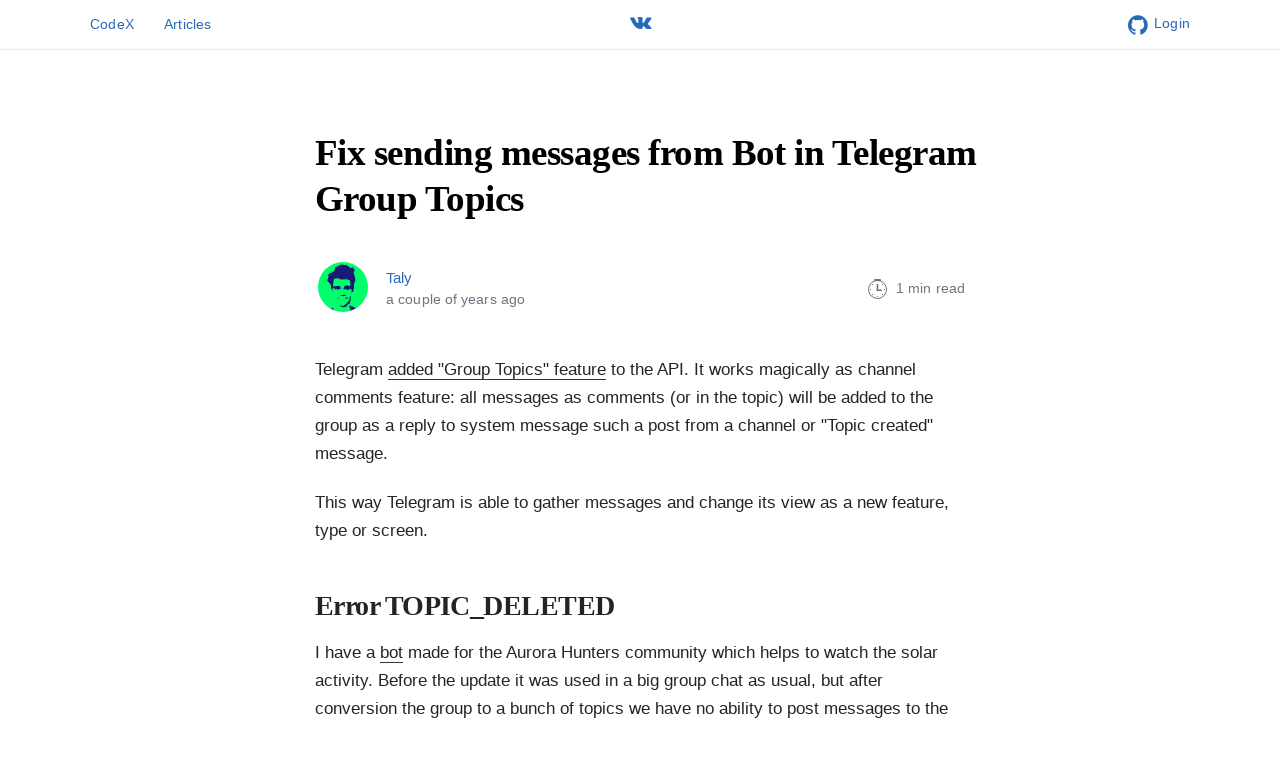

--- FILE ---
content_type: text/html; charset=utf-8
request_url: https://codex.so/telegram-bots-in-group-topics
body_size: 15589
content:
<!DOCTYPE html>
<html>
<head>

    <meta charset="utf-8">
    <meta http-equiv="x-ua-compatible" content="ie=edge">
    <meta name="language" content="en-us" />
    <title>Fix sending messages from Bot in Telegram Group Topics</title>
    <meta property="og:title" content="Fix sending messages from Bot in Telegram Group Topics" />
    <meta property="og:site_name" content="CodeX" />

    <meta name="description" property="og:description" content="Why my Telegram Bot cannot send a message to Group Topics and how to fix it">

    
    <meta name="viewport" content="width=device-width, initial-scale=1.0, maximum-scale=1.0, user-scalable=no" />

    <meta name="apple-mobile-web-app-capable" content="yes">
    <meta name="apple-mobile-web-app-status-bar-style" content="black">
    <meta name="format-detection" content="telephone=no">

    <link rel="stylesheet" href="/public/build/codex.bundle.css?v=1761569364">
    <link rel="icon" type="image/png" href="/public/app/img/fav_shield@3x.png?v=985" id="favicon" />

    <meta name="telegram:channel" content="@codex_team">

                                <meta property="vk:image" content="https://codex.so/cover/vk/article/379/1667909492/cover.jpg" />                    <meta property="twitter:card" content="summary_large_image" />                    <meta property="twitter:image" content="https://codex.so/cover/tw/article/379/1667909492/cover.jpg" />                    <meta property="og:image" content="https://codex.so/cover/fb/article/379/1667909492/cover.jpg" />                    <meta property="og:image:width" content="600" />                    <meta property="og:image:height" content="315" />            
    <link rel="apple-touch-icon" sizes="180x180" href="/apple-touch-icon-180x180.png" />
    <link rel="apple-touch-icon-precomposed" sizes="180x180" href="/apple-touch-icon-180x180.png" />

            <script>
            /**
             * Tiny wrapper for Hawk service initializing
             */
            function initializeHawk() {
                                    
                    /**
                     * Define global catcher for errors
                     */
                    new HawkCatcher({
                        token: 'eyJpbnRlZ3JhdGlvbklkIjoiMGFlZjVmOTAtN2E4ZC00YmNkLTgxZWYtYThkZWQ4ZTA5MTg1Iiwic2VjcmV0IjoiZGY3ZjdkNjAtZTMwYy00MDcyLWE1Y2UtYTZmNDY2ZTVlMDEzIn0=',
                        release: '0dbef819201fa99bd372'
                    });
                
                                    /**
                     * Send a hit for a page open
                     */
                    (new HawkCatcher({
                        token: 'eyJpbnRlZ3JhdGlvbklkIjoiZjVkNGY2OWEtZTFkNi00MTQ2LWFlMTEtZTViZjNjMjJhYWQ2Iiwic2VjcmV0IjoiNjBlNzBhMjEtZGI2MS00YzQ2LWI3YmQtNjMzMzY0YzBmMmI4In0=',
                        disableGlobalErrorsHandling: true
                    }))
                        .send(new Error(window.location.pathname));
                            }
        </script>
        <script src="/public/build/HawkCatcher.bundle.js?v=1761569364" onload="initializeHawk()"></script>
    </head>
<body>
        <header class="site-header">
    <div class="site-header__content center_side">
        <a class="site-header__menu-item" href="/">
            CodeX
        </a>
        <a class="site-header__menu-item" href="/articles">
            Articles
        </a>
        <a class="site-header__social mobile-hide" href="//vk.com/codex_team" target="_blank">
            <i class="icon-vkontakte"></i>
        </a>
                    <a class="site-header__right site-header__login fl_r" href="/auth/github" rel="nofollow">
                <i class="site-header__github-icon icon-github-circled"></i>
                Login
            </a>
            </div>
</header>

    <div class="center_side clear">
    </div>



<article class="article" itemscope itemtype="http://schema.org/Article">

    <script type="application/ld+json">
        {
            "@context": "http://schema.org",
            "@type": "Article",
            "mainEntityOfPage": {
                "@type": "WebPage",
                "@id": "https://codex.so/telegram-bots-in-group-topics"
            },
            "headline": "Fix sending messages from Bot in Telegram Group Topics",

                            "datePublished": "2022-11-07T15:46:29+0300",
            
                            "image": {
                    "@type": "ImageObject",
                    "url": "https://codex.so/"
                },
            
                            "dateModified": "2022-11-08T15:11:32+0300",
            
            "author": {
                "@type": "Person",
                "name": "Taly",
                "image": "https://static.codex.so/upload/users/b_75c0f13d4b9aa382b7fe9acfdabe6c0f.jpg"
            },
            "publisher": {
                "@type": "Organization",
                "name": "CodeX",
                "logo": {
                    "@type": "ImageObject",
                    "url": "https://codex.so/public/app/img/meta_img.png"
                }
            }
        }
    </script>

            <meta itemprop="dateModified" content="2022-11-08T15:11:32+0300" />
    
            <meta itemprop="datePublished" content="2022-11-07T15:46:29+0300" />
    
    <h1 class="article__title js-emoji-included" itemprop="headline">
        Fix sending messages from Bot in Telegram Group Topics    </h1>
    <div class="article__info">
        <!-- Start of author's photo -->
        <div class="article__author" itemscope itemtype="http://schema.org/Person" itemprop="author" itemref="authorName">
            <meta itemprop="url" href="https://codex.so/taly" />

            <a href="/taly">
                <img class="article__author-photo " src="https://static.codex.so/upload/users/b_75c0f13d4b9aa382b7fe9acfdabe6c0f.jpg" alt="Taly"  itemprop="image">
            </a>
        </div>
        <!-- End of author's photo -->
                <div class="article__coauthors-info">
            <!-- Start of author's info -->
            <a class="article__author-name" itemprop="name" id="coauthorName" href="/taly">
                Taly            </a>
            <!-- End of author's info -->
                        <time class="article__date">
                a couple of years ago            </time>
        </div>

                    <div class="article__read-time">
                1 min read
            </div>
            </div>

    <div class="article-content js-emoji-included" itemprop="articleBody">

                            <p>
    Telegram <a href="https://telegram.org/blog/topics-in-groups-collectible-usernames#topics-in-groups" target="_blank" rel="noreferrer noopener">added "Group Topics" feature</a> to the API. It works magically as channel comments feature: all messages as comments (or in the topic) will be added to the group as a reply to system message such a post from a channel or "Topic created" message.</p>                    <p>
    This way Telegram is able to gather messages and change its view as a new feature, type or screen.</p>                    
<!-- Create block tag -->
<h2>
    Error TOPIC_DELETED</h2>
                    <p>
    I have a <a href="https://github.com/Aurora-Hunters/weather-gif-bot" target="_blank" rel="noreferrer noopener">bot</a> made for the Aurora Hunters community which helps to watch the solar activity. Before the update it was used in a big group chat as usual, but after conversion the group to a bunch of topics we have no ability to post messages to the main chat.</p>                    
<figure class="article-image article-image--backgrounded">
            
            <img src="https://static.codex.so/upload/redactor_images/o_1f98859295ccd7c0e25a650687dda25f.jpg" alt="">
    
            <footer class="article-image-caption">
            You should choose a topic to send a message        </footer>
    </figure>
                    <p>
    And if bot send a message just in a chat as always, you will get an error:</p>                    <div class="article-code">
    <code class="article-code__content">Error: ETELEGRAM: 400 Bad Request: failed to send message #1
with the error message &quot;TOPIC_DELETED&quot;</code>
</div>
                    <p>
    You have to add a <code class="inline-code">message_thread_id</code> param to message options to send in correctly in the topic.</p>                    <div class="article-code">
    <code class="article-code__content">const options = {};

if (msg.is_topic_message) {
    options.message_thread_id = msg.message_thread_id;
}

bot.sendChatAction(chatId, 'upload_photo');
bot.sendMediaGroup(chatId, mediaGroup, options);</code>
</div>
        
                
    </div>

    
    <div class="sharing" data-module="sharer">
    <textarea name="module-settings" hidden>
        {
            "buttonsSelector" : ".sharing__main-button, .sharing__button"
        }
    </textarea>
    <div class="sharing__offer">
        If you like this article, share a link with your friends    </div>
    <span class="sharing__main-button vk" data-share-type="vkontakte"  data-url="https://codex.so/telegram-bots-in-group-topics" data-title="Fix sending messages from Bot in Telegram Group Topics" data-desc="Why my Telegram Bot cannot send a message to Group Topics and how to fix it" >
        <i class="icon-vkontakte"></i>
        Share
    </span>
    <span class="sharing__button tw" data-share-type="twitter"  data-url="https://codex.so/telegram-bots-in-group-topics" data-title="Fix sending messages from Bot in Telegram Group Topics" data-desc="Why my Telegram Bot cannot send a message to Group Topics and how to fix it"  title="Tweet">
        <i class="icon-twitter"></i>
    </span>
    <span class="sharing__button fb" data-share-type="facebook"  data-url="https://codex.so/telegram-bots-in-group-topics" data-title="Fix sending messages from Bot in Telegram Group Topics" data-desc="Why my Telegram Bot cannot send a message to Group Topics and how to fix it"  title="Share on the Facebook">
        <i class="icon-facebook-squared"></i>
    </span>
    <span class="sharing__button tg" data-share-type="telegram" data-url="https://codex.so/telegram-bots-in-group-topics" data-title="Fix sending messages from Bot in Telegram Group Topics" data-desc="Why my Telegram Bot cannot send a message to Group Topics and how to fix it" title="Forward in Telegram">
        <i class="icon-paper-plane"></i>
    </span>
</div>

    <!--    <div class="vk_groups" id="vk_groups"></div>-->

          <script async type="text/javascript" src="//cdn.carbonads.com/carbon.js?serve=CEAI45Q7&placement=codexso" id="_carbonads_js"></script>
    
    <ul class="random_articles">
        <h3>Read more</h3>
        <p>We talk about interesting technologies and share our experience of using them.</p>

                    <div class="article-card">
    
    <a class="article-card__title" href="/sentry-migration">
        Миграция с Sentry на Хоук    </a>

    <footer class="article-card__footer">
        <a class="article-card__photo" href="/user/1">
            <img class="" src="https://static.codex.so/upload/users/avatar_1450707541.png" alt="Peter Savchenko">
        </a>
                <a class="article-card__user-name" href="/user/1">Peter Savchenko</a>
                <div class="article-card__read-time">
            1 min read
        </div>
    </footer>
</div>
                                 <div class="article-card">
    
    <a class="article-card__title" href="/macos-sonoma-with-an-old-mac">
        How I installed macOS Sonoma on an old MacBook    </a>

    <footer class="article-card__footer">
        <a class="article-card__photo" href="/user/2">
            <img class="" src="https://static.codex.so/upload/users/b_75c0f13d4b9aa382b7fe9acfdabe6c0f.jpg" alt="Taly">
        </a>
                <a class="article-card__user-name" href="/user/2">Taly</a>
                <div class="article-card__read-time">
            5 min read
        </div>
    </footer>
</div>
                                 <div class="article-card">
    
    <a class="article-card__title" href="/hawk-getting-started">
        Начало работы с Хоуком    </a>

    <footer class="article-card__footer">
        <a class="article-card__photo" href="/user/1001">
            <img class="" src="https://avatars.githubusercontent.com/u/81693471?v=4" alt="slaveeks">
        </a>
                <a class="article-card__user-name" href="/user/1001">slaveeks</a>
                <div class="article-card__read-time">
            4 min read
        </div>
    </footer>
</div>
                         </ul>

</article>


<div class="center_side clear">
    </div>

    <footer class="site-footer">
        <div class="center_side clearfix">
            <section class="site-footer__section">
                <h5><a href="/">CodeX</a></h5>
                Club of web-development, design and marketing. We build team learning how to create full-valued products on the global market.
            </section>
            <section class="site-footer__section site-footer__section--contacts">
                <h5>Contact team</h5>
                <ul>
                    <li><a href="mailto:team@codex.so?Subject=CodeX"><u>team@codex.so</u></a></li>
                    <!--googleoff: all-->
                    <!--noindex-->
                        <li><a href="mailto:peter@codex.so?Subject=CodeX" rel="nofollow"><u>peter@codex.so</u></a> <span class="disclaimer">— Peter Savchenko</span></li>
                    <!--/noindex-->
                    <!--googleon: all-->
                </ul>
            </section>
            <section class="site-footer__section">
                <h5>Follow us</h5>
                <ul>
                                            <li><a href="//twitter.com/codex_team" rel="nofollow" target="_blank"><i class="icon-twitter"></i> <u>Twitter</u></a></li>
                                        <li><a class="deeplinker" href="//instagram.com/codex_team/" rel="nofollow" target="_blank" data-app-link="instagram://user?username=codex_team"><i class="icon-instagram"></i> <u>Instagram</u></a></li>
                </ul>
            </section>
        </div>
    </footer>

    
            <script type="text/javascript"> (function (d, w, c) { (w[c] = w[c] || []).push(function() { try { w.yaCounter32652805 = new Ya.Metrika({ id:32652805, clickmap:true, trackLinks:true, accurateTrackBounce:true }); } catch(e) { } }); var n = d.getElementsByTagName("script")[0], s = d.createElement("script"), f = function () { n.parentNode.insertBefore(s, n); }; s.type = "text/javascript"; s.async = true; s.src = "https://mc.yandex.ru/metrika/watch.js"; if (w.opera == "[object Opera]") { d.addEventListener("DOMContentLoaded", f, false); } else { f(); } })(document, window, "yandex_metrika_callbacks");</script><noscript><div><img src="https://mc.yandex.ru/watch/32652805" style="position:absolute; left:-9999px;" alt="" /></div></noscript>
        <script type="text/javascript">(window.Image ? (new Image()) : document.createElement('img')).src = location.protocol + '//vk.com/rtrg?r=r/h9TMw6W*8InHxVrFZ4tmb*x6Z5C3xX8BdMxOLhjmn9fIv51wjPMiGmbHGJJd7sOl87xLCs94644RwgS0o2PeBS*/xssAPVS1zN/LOx/HWw2kLUkcg0ELryq4QZF0IJtKIs0pJyo6/*z0qgpPsNl0u8pQPEQ12R4jrwKFQZK4k-';</script>
    
    <script onload="codex.init();" src="/public/build/codex.bundle.js?v=1761569364" defer></script>

    <script onload="Emoji.parse();" src="/public/extensions/emoji-parser/specc-emoji.js?v=1761569364" defer></script>

</body>
</html>


--- FILE ---
content_type: text/html; charset=utf-8
request_url: https://codex.so/telegram-bots-in-group-topics
body_size: 15895
content:
<!DOCTYPE html>
<html>
<head>

    <meta charset="utf-8">
    <meta http-equiv="x-ua-compatible" content="ie=edge">
    <meta name="language" content="en-us" />
    <title>Fix sending messages from Bot in Telegram Group Topics</title>
    <meta property="og:title" content="Fix sending messages from Bot in Telegram Group Topics" />
    <meta property="og:site_name" content="CodeX" />

    <meta name="description" property="og:description" content="Why my Telegram Bot cannot send a message to Group Topics and how to fix it">

    
    <meta name="viewport" content="width=device-width, initial-scale=1.0, maximum-scale=1.0, user-scalable=no" />

    <meta name="apple-mobile-web-app-capable" content="yes">
    <meta name="apple-mobile-web-app-status-bar-style" content="black">
    <meta name="format-detection" content="telephone=no">

    <link rel="stylesheet" href="/public/build/codex.bundle.css?v=1761569364">
    <link rel="icon" type="image/png" href="/public/app/img/fav_shield@3x.png?v=985" id="favicon" />

    <meta name="telegram:channel" content="@codex_team">

                                <meta property="vk:image" content="https://codex.so/cover/vk/article/379/1667909492/cover.jpg" />                    <meta property="twitter:card" content="summary_large_image" />                    <meta property="twitter:image" content="https://codex.so/cover/tw/article/379/1667909492/cover.jpg" />                    <meta property="og:image" content="https://codex.so/cover/fb/article/379/1667909492/cover.jpg" />                    <meta property="og:image:width" content="600" />                    <meta property="og:image:height" content="315" />            
    <link rel="apple-touch-icon" sizes="180x180" href="/apple-touch-icon-180x180.png" />
    <link rel="apple-touch-icon-precomposed" sizes="180x180" href="/apple-touch-icon-180x180.png" />

            <script>
            /**
             * Tiny wrapper for Hawk service initializing
             */
            function initializeHawk() {
                                    
                    /**
                     * Define global catcher for errors
                     */
                    new HawkCatcher({
                        token: 'eyJpbnRlZ3JhdGlvbklkIjoiMGFlZjVmOTAtN2E4ZC00YmNkLTgxZWYtYThkZWQ4ZTA5MTg1Iiwic2VjcmV0IjoiZGY3ZjdkNjAtZTMwYy00MDcyLWE1Y2UtYTZmNDY2ZTVlMDEzIn0=',
                        release: '0dbef819201fa99bd372'
                    });
                
                                    /**
                     * Send a hit for a page open
                     */
                    (new HawkCatcher({
                        token: 'eyJpbnRlZ3JhdGlvbklkIjoiZjVkNGY2OWEtZTFkNi00MTQ2LWFlMTEtZTViZjNjMjJhYWQ2Iiwic2VjcmV0IjoiNjBlNzBhMjEtZGI2MS00YzQ2LWI3YmQtNjMzMzY0YzBmMmI4In0=',
                        disableGlobalErrorsHandling: true
                    }))
                        .send(new Error(window.location.pathname));
                            }
        </script>
        <script src="/public/build/HawkCatcher.bundle.js?v=1761569364" onload="initializeHawk()"></script>
    </head>
<body>
        <header class="site-header">
    <div class="site-header__content center_side">
        <a class="site-header__menu-item" href="/">
            CodeX
        </a>
        <a class="site-header__menu-item" href="/articles">
            Articles
        </a>
        <a class="site-header__social mobile-hide" href="//vk.com/codex_team" target="_blank">
            <i class="icon-vkontakte"></i>
        </a>
                    <a class="site-header__right site-header__login fl_r" href="/auth/github" rel="nofollow">
                <i class="site-header__github-icon icon-github-circled"></i>
                Login
            </a>
            </div>
</header>

    <div class="center_side clear">
    </div>



<article class="article" itemscope itemtype="http://schema.org/Article">

    <script type="application/ld+json">
        {
            "@context": "http://schema.org",
            "@type": "Article",
            "mainEntityOfPage": {
                "@type": "WebPage",
                "@id": "https://codex.so/telegram-bots-in-group-topics"
            },
            "headline": "Fix sending messages from Bot in Telegram Group Topics",

                            "datePublished": "2022-11-07T15:46:29+0300",
            
                            "image": {
                    "@type": "ImageObject",
                    "url": "https://codex.so/"
                },
            
                            "dateModified": "2022-11-08T15:11:32+0300",
            
            "author": {
                "@type": "Person",
                "name": "Taly",
                "image": "https://static.codex.so/upload/users/b_75c0f13d4b9aa382b7fe9acfdabe6c0f.jpg"
            },
            "publisher": {
                "@type": "Organization",
                "name": "CodeX",
                "logo": {
                    "@type": "ImageObject",
                    "url": "https://codex.so/public/app/img/meta_img.png"
                }
            }
        }
    </script>

            <meta itemprop="dateModified" content="2022-11-08T15:11:32+0300" />
    
            <meta itemprop="datePublished" content="2022-11-07T15:46:29+0300" />
    
    <h1 class="article__title js-emoji-included" itemprop="headline">
        Fix sending messages from Bot in Telegram Group Topics    </h1>
    <div class="article__info">
        <!-- Start of author's photo -->
        <div class="article__author" itemscope itemtype="http://schema.org/Person" itemprop="author" itemref="authorName">
            <meta itemprop="url" href="https://codex.so/taly" />

            <a href="/taly">
                <img class="article__author-photo " src="https://static.codex.so/upload/users/b_75c0f13d4b9aa382b7fe9acfdabe6c0f.jpg" alt="Taly"  itemprop="image">
            </a>
        </div>
        <!-- End of author's photo -->
                <div class="article__coauthors-info">
            <!-- Start of author's info -->
            <a class="article__author-name" itemprop="name" id="coauthorName" href="/taly">
                Taly            </a>
            <!-- End of author's info -->
                        <time class="article__date">
                a couple of years ago            </time>
        </div>

                    <div class="article__read-time">
                1 min read
            </div>
            </div>

    <div class="article-content js-emoji-included" itemprop="articleBody">

                            <p>
    Telegram <a href="https://telegram.org/blog/topics-in-groups-collectible-usernames#topics-in-groups" target="_blank" rel="noreferrer noopener">added "Group Topics" feature</a> to the API. It works magically as channel comments feature: all messages as comments (or in the topic) will be added to the group as a reply to system message such a post from a channel or "Topic created" message.</p>                    <p>
    This way Telegram is able to gather messages and change its view as a new feature, type or screen.</p>                    
<!-- Create block tag -->
<h2>
    Error TOPIC_DELETED</h2>
                    <p>
    I have a <a href="https://github.com/Aurora-Hunters/weather-gif-bot" target="_blank" rel="noreferrer noopener">bot</a> made for the Aurora Hunters community which helps to watch the solar activity. Before the update it was used in a big group chat as usual, but after conversion the group to a bunch of topics we have no ability to post messages to the main chat.</p>                    
<figure class="article-image article-image--backgrounded">
            
            <img src="https://static.codex.so/upload/redactor_images/o_1f98859295ccd7c0e25a650687dda25f.jpg" alt="">
    
            <footer class="article-image-caption">
            You should choose a topic to send a message        </footer>
    </figure>
                    <p>
    And if bot send a message just in a chat as always, you will get an error:</p>                    <div class="article-code">
    <code class="article-code__content">Error: ETELEGRAM: 400 Bad Request: failed to send message #1
with the error message &quot;TOPIC_DELETED&quot;</code>
</div>
                    <p>
    You have to add a <code class="inline-code">message_thread_id</code> param to message options to send in correctly in the topic.</p>                    <div class="article-code">
    <code class="article-code__content">const options = {};

if (msg.is_topic_message) {
    options.message_thread_id = msg.message_thread_id;
}

bot.sendChatAction(chatId, 'upload_photo');
bot.sendMediaGroup(chatId, mediaGroup, options);</code>
</div>
        
                
    </div>

    
    <div class="sharing" data-module="sharer">
    <textarea name="module-settings" hidden>
        {
            "buttonsSelector" : ".sharing__main-button, .sharing__button"
        }
    </textarea>
    <div class="sharing__offer">
        If you like this article, share a link with your friends    </div>
    <span class="sharing__main-button vk" data-share-type="vkontakte"  data-url="https://codex.so/telegram-bots-in-group-topics" data-title="Fix sending messages from Bot in Telegram Group Topics" data-desc="Why my Telegram Bot cannot send a message to Group Topics and how to fix it" >
        <i class="icon-vkontakte"></i>
        Share
    </span>
    <span class="sharing__button tw" data-share-type="twitter"  data-url="https://codex.so/telegram-bots-in-group-topics" data-title="Fix sending messages from Bot in Telegram Group Topics" data-desc="Why my Telegram Bot cannot send a message to Group Topics and how to fix it"  title="Tweet">
        <i class="icon-twitter"></i>
    </span>
    <span class="sharing__button fb" data-share-type="facebook"  data-url="https://codex.so/telegram-bots-in-group-topics" data-title="Fix sending messages from Bot in Telegram Group Topics" data-desc="Why my Telegram Bot cannot send a message to Group Topics and how to fix it"  title="Share on the Facebook">
        <i class="icon-facebook-squared"></i>
    </span>
    <span class="sharing__button tg" data-share-type="telegram" data-url="https://codex.so/telegram-bots-in-group-topics" data-title="Fix sending messages from Bot in Telegram Group Topics" data-desc="Why my Telegram Bot cannot send a message to Group Topics and how to fix it" title="Forward in Telegram">
        <i class="icon-paper-plane"></i>
    </span>
</div>

    <!--    <div class="vk_groups" id="vk_groups"></div>-->

          <script async type="text/javascript" src="//cdn.carbonads.com/carbon.js?serve=CEAI45Q7&placement=codexso" id="_carbonads_js"></script>
    
    <ul class="random_articles">
        <h3>Read more</h3>
        <p>We talk about interesting technologies and share our experience of using them.</p>

                    <div class="article-card">
    
    <a class="article-card__title" href="/image-editor-ui">
        UI task: Image Editing    </a>

    <footer class="article-card__footer">
        <a class="article-card__photo" href="/user/1">
            <img class="" src="https://static.codex.so/upload/users/avatar_1450707541.png" alt="Peter Savchenko">
        </a>
                <a class="article-card__user-name" href="/user/1">Peter Savchenko</a>
                <div class="article-card__read-time">
            2 min read
        </div>
    </footer>
</div>
                                 <div class="article-card">
    
    <a class="article-card__title" href="/editorjs-2-30">
        Editor.js 2.30: Inline Toolbar, Placeholders, API    </a>

    <footer class="article-card__footer">
        <a class="article-card__photo" href="/user/1130">
            <img class="article-card__photo--with-coauthor" src="https://avatars.githubusercontent.com/u/31101125?v=4" alt="Tanya Fomina">
        </a>
                    <a class="article-card__photo" href="/user/1">
                <img class="article-card__photo--coauthor" src="https://static.codex.so/upload/users/avatar_1450707541.png" alt="Peter Savchenko">
            </a>
                <a class="article-card__user-name" href="/user/1130">Tanya Fomina</a>
                    <a class="article-card__user-name" href="/user/1">
                Peter Savchenko            </a>
                <div class="article-card__read-time">
            8 min read
        </div>
    </footer>
</div>
                                 <div class="article-card">
    
    <a class="article-card__title" href="/unsplash-source">
        Unsplash Source for aesthetic placeholder images    </a>

    <footer class="article-card__footer">
        <a class="article-card__photo" href="/user/2">
            <img class="" src="https://static.codex.so/upload/users/b_75c0f13d4b9aa382b7fe9acfdabe6c0f.jpg" alt="Taly">
        </a>
                <a class="article-card__user-name" href="/user/2">Taly</a>
                <div class="article-card__read-time">
            4 min read
        </div>
    </footer>
</div>
                         </ul>

</article>


<div class="center_side clear">
    </div>

    <footer class="site-footer">
        <div class="center_side clearfix">
            <section class="site-footer__section">
                <h5><a href="/">CodeX</a></h5>
                Club of web-development, design and marketing. We build team learning how to create full-valued products on the global market.
            </section>
            <section class="site-footer__section site-footer__section--contacts">
                <h5>Contact team</h5>
                <ul>
                    <li><a href="mailto:team@codex.so?Subject=CodeX"><u>team@codex.so</u></a></li>
                    <!--googleoff: all-->
                    <!--noindex-->
                        <li><a href="mailto:peter@codex.so?Subject=CodeX" rel="nofollow"><u>peter@codex.so</u></a> <span class="disclaimer">— Peter Savchenko</span></li>
                    <!--/noindex-->
                    <!--googleon: all-->
                </ul>
            </section>
            <section class="site-footer__section">
                <h5>Follow us</h5>
                <ul>
                                            <li><a href="//twitter.com/codex_team" rel="nofollow" target="_blank"><i class="icon-twitter"></i> <u>Twitter</u></a></li>
                                        <li><a class="deeplinker" href="//instagram.com/codex_team/" rel="nofollow" target="_blank" data-app-link="instagram://user?username=codex_team"><i class="icon-instagram"></i> <u>Instagram</u></a></li>
                </ul>
            </section>
        </div>
    </footer>

    
            <script type="text/javascript"> (function (d, w, c) { (w[c] = w[c] || []).push(function() { try { w.yaCounter32652805 = new Ya.Metrika({ id:32652805, clickmap:true, trackLinks:true, accurateTrackBounce:true }); } catch(e) { } }); var n = d.getElementsByTagName("script")[0], s = d.createElement("script"), f = function () { n.parentNode.insertBefore(s, n); }; s.type = "text/javascript"; s.async = true; s.src = "https://mc.yandex.ru/metrika/watch.js"; if (w.opera == "[object Opera]") { d.addEventListener("DOMContentLoaded", f, false); } else { f(); } })(document, window, "yandex_metrika_callbacks");</script><noscript><div><img src="https://mc.yandex.ru/watch/32652805" style="position:absolute; left:-9999px;" alt="" /></div></noscript>
        <script type="text/javascript">(window.Image ? (new Image()) : document.createElement('img')).src = location.protocol + '//vk.com/rtrg?r=r/h9TMw6W*8InHxVrFZ4tmb*x6Z5C3xX8BdMxOLhjmn9fIv51wjPMiGmbHGJJd7sOl87xLCs94644RwgS0o2PeBS*/xssAPVS1zN/LOx/HWw2kLUkcg0ELryq4QZF0IJtKIs0pJyo6/*z0qgpPsNl0u8pQPEQ12R4jrwKFQZK4k-';</script>
    
    <script onload="codex.init();" src="/public/build/codex.bundle.js?v=1761569364" defer></script>

    <script onload="Emoji.parse();" src="/public/extensions/emoji-parser/specc-emoji.js?v=1761569364" defer></script>

</body>
</html>


--- FILE ---
content_type: text/css
request_url: https://codex.so/public/build/codex.bundle.css?v=1761569364
body_size: 86569
content:
/*! normalize.css v5.0.0 | MIT License | github.com/necolas/normalize.css */html{font-family:sans-serif;line-height:1.15;-ms-text-size-adjust:100%;-webkit-text-size-adjust:100%}body{margin:0}article,aside,footer,header,nav,section{display:block}h1{font-size:2em;margin:.67em 0}figcaption,figure,main{display:block}figure{margin:1em 40px}hr{-webkit-box-sizing:content-box;box-sizing:content-box;height:0;overflow:visible}pre{font-family:monospace,monospace;font-size:1em}a{background-color:transparent;-webkit-text-decoration-skip:objects}a:active,a:hover{outline-width:0}abbr[title]{border-bottom:none;text-decoration:underline;-webkit-text-decoration:underline dotted;text-decoration:underline dotted}b,strong{font-weight:inherit;font-weight:bolder}code,kbd,samp{font-family:monospace,monospace;font-size:1em}dfn{font-style:italic}mark{background-color:#ff0;color:#000}small{font-size:80%}sub,sup{font-size:75%;line-height:0;position:relative;vertical-align:baseline}sub{bottom:-.25em}sup{top:-.5em}audio,video{display:inline-block}audio:not([controls]){display:none;height:0}img{border-style:none}svg:not(:root){overflow:hidden}button,input,optgroup,select,textarea{font-family:sans-serif;font-size:100%;line-height:1.15;margin:0}button,input{overflow:visible}button,select{text-transform:none}[type=reset],[type=submit],button,html [type=button]{-webkit-appearance:button}[type=button]::-moz-focus-inner,[type=reset]::-moz-focus-inner,[type=submit]::-moz-focus-inner,button::-moz-focus-inner{border-style:none;padding:0}[type=button]:-moz-focusring,[type=reset]:-moz-focusring,[type=submit]:-moz-focusring,button:-moz-focusring{outline:1px dotted ButtonText}fieldset{border:1px solid silver;margin:0 2px;padding:.35em .625em .75em}legend{-webkit-box-sizing:border-box;box-sizing:border-box;color:inherit;display:table;max-width:100%;padding:0;white-space:normal}progress{display:inline-block;vertical-align:baseline}textarea{overflow:auto}[type=checkbox],[type=radio]{-webkit-box-sizing:border-box;box-sizing:border-box;padding:0}[type=number]::-webkit-inner-spin-button,[type=number]::-webkit-outer-spin-button{height:auto}[type=search]{-webkit-appearance:textfield;outline-offset:-2px}[type=search]::-webkit-search-cancel-button,[type=search]::-webkit-search-decoration{-webkit-appearance:none}::-webkit-file-upload-button{-webkit-appearance:button;font:inherit}details,menu{display:block}summary{display:list-item}canvas{display:inline-block}[hidden],template{display:none}@font-face{font-family:codex_ic;src:url(/public/app/fonts/codex_icons/codex_ic.eot?2);src:url(/public/app/fonts/codex_icons/codex_ic.eot?2#iefix) format("embedded-opentype"),url(/public/app/fonts/codex_icons/codex_ic.woff?2) format("woff"),url(/public/app/fonts/codex_icons/codex_ic.ttf?2) format("truetype"),url(/public/app/fonts/codex_icons/codex_ic.svg?2#codex_ic) format("svg");font-weight:400;font-style:normal}[class*=" icon-"]:before,[class^=icon-]:before{font-family:codex_ic;font-style:normal;font-weight:400;speak:none;display:inline-block;text-decoration:inherit;width:1em;margin-right:.2em;text-align:center;-webkit-font-feature-settings:normal;font-feature-settings:normal;font-variant:normal;text-transform:none;line-height:1em;margin-left:.2em;-webkit-font-smoothing:antialiased;-moz-osx-font-smoothing:grayscale}.icon-vkontakte:before{content:"\E800"}.icon-twitter:before{content:"\E801"}.icon-facebook-squared:before{content:"\E802"}.icon-github-circled:before{content:"\E803"}.icon-heart:before{content:"\E804"}.icon-star:before{content:"\E805"}.icon-star-empty:before{content:"\E806"}.icon-search:before{content:"\E807"}.icon-rss:before{content:"\E808"}.icon-link:before{content:"\E809"}.icon-chat:before{content:"\E80A"}.icon-pencil:before{content:"\E80B"}.icon-pin:before{content:"\E80C"}.icon-attach:before{content:"\E80D"}.icon-tags:before{content:"\E80E"}.icon-up-big:before{content:"\E80F"}.icon-down-big:before{content:"\E810"}.icon-eye:before{content:"\E811"}.icon-instagram:before{content:"\E812"}.icon-briefcase:before{content:"\E813"}.icon-users:before{content:"\E814"}.icon-user:before{content:"\E815"}.icon-user-add:before{content:"\E816"}.icon-forward:before{content:"\E817"}.icon-cog-1:before{content:"\E818"}.icon-ok:before{content:"\E819"}.icon-cancel:before{content:"\E81A"}.icon-spin4:before{content:"\E81B"}.icon-picture:before{content:"\E81C"}.icon-cog:before{content:"\E81D"}.icon-paper-plane:before{content:"\E81E"}.icon-facebook:before{content:"\E81F"}::-moz-selection{background:#b3d4fc}::selection{background:#b3d4fc}html{font-family:-apple-system,BlinkMacSystemFont,Segoe UI,Roboto,Oxygen,Ubuntu,Cantarell,Fira Sans,Droid Sans,Helvetica Neue,sans-serif;font-size:14px;line-height:1.5em;letter-spacing:.1px}.center_side{max-width:1100px;margin:0 auto}@media (max-width:1140px){.center_side{padding:0 20px}}.hide{display:none!important}.block{display:block}.p_rel{position:relative}.pointer{cursor:pointer}a{color:#2969b9;text-decoration:none}a:hover{color:#2c7fe5}.align_c{text-align:center}textarea{resize:vertical}.clearfix:after{content:" ";display:table;clear:both}.fl_l{float:left}.fl_r{float:right}.constrain{overflow:hidden}.no-selection{-webkit-user-select:none;-moz-user-select:none;-ms-user-select:none;user-select:none}.input{width:100%;-webkit-box-sizing:border-box;box-sizing:border-box;padding:10px;border-radius:2px;border:0;font-size:15px;font-family:inherit;outline:none;background:#f4f5f8}.input:focus{background:#eef5fd}.button{-webkit-user-select:none;-moz-user-select:none;-ms-user-select:none;user-select:none;border-radius:30px;border:0;display:inline-block;padding:12px 24px;color:#3f4b63;vertical-align:top;cursor:pointer;text-decoration:none;font-family:inherit;background:#ecf3f9;line-height:1em}.button:hover{background:#4592da;color:#fff;text-decoration:none}.button--master{background:#5c95cf;color:#fff}.button--master:hover{background:#3c7ab9;color:#fff}.button--green{background:#00ad7c;color:#fff}.button--green:hover{background:#0d936d;color:#fff}.button i{margin:0 .74em 0 -.3em}.button.loading{position:relative;overflow:hidden;background:#f5f5f5;color:#434c61}.button.loading:before{position:absolute;left:0;top:0;content:"";width:100%;height:100%;display:block;background:url(/public/app/img/load_pattern.gif);opacity:.1}@-webkit-keyframes wobble{0%{-webkit-transform:translateX(0);transform:translateX(0)}15%{-webkit-transform:translateX(-1%) rotate(-5deg);transform:translateX(-1%) rotate(-5deg)}30%{-webkit-transform:translateX(3%) rotate(3deg);transform:translateX(3%) rotate(3deg)}45%{-webkit-transform:translateX(-1%) rotate(-3deg);transform:translateX(-1%) rotate(-3deg)}60%{-webkit-transform:translateX(3%) rotate(2deg);transform:translateX(3%) rotate(2deg)}75%{-webkit-transform:translateX(-1%) rotate(-1deg);transform:translateX(-1%) rotate(-1deg)}to{-webkit-transform:translateX(0);transform:translateX(0)}}@keyframes wobble{0%{-webkit-transform:translateX(0);transform:translateX(0)}15%{-webkit-transform:translateX(-1%) rotate(-5deg);transform:translateX(-1%) rotate(-5deg)}30%{-webkit-transform:translateX(3%) rotate(3deg);transform:translateX(3%) rotate(3deg)}45%{-webkit-transform:translateX(-1%) rotate(-3deg);transform:translateX(-1%) rotate(-3deg)}60%{-webkit-transform:translateX(3%) rotate(2deg);transform:translateX(3%) rotate(2deg)}75%{-webkit-transform:translateX(-1%) rotate(-1deg);transform:translateX(-1%) rotate(-1deg)}to{-webkit-transform:translateX(0);transform:translateX(0)}}.wobble{-webkit-animation-name:wobble;animation-name:wobble;-webkit-animation-duration:.4s;animation-duration:.4s;-webkit-animation-iteration-count:1;animation-iteration-count:1}.show-in-mobile{display:none!important}@media (max-width:980px){.mobile-hide{display:none!important}.show-in-mobile{display:block!important}}.codex-logo{display:inline-block;background:url(/public/app/img/codex-logo.svg) no-repeat;width:224px;height:224px}.technic{display:inline-block;background:color(#bc1453 alpha(7%));padding:0 7px;margin-right:.2em;border-radius:2px;color:#bc1453;text-decoration:none;font-size:.9em}.site-header{position:relative;height:50px;-webkit-box-sizing:border-box;box-sizing:border-box;border-bottom:1px solid #e7e9f5;z-index:2}.site-header__content{height:100%;-webkit-box-align:center;-ms-flex-align:center;align-items:center}.site-header__content,.site-header a{display:-webkit-box;display:-ms-flexbox;display:flex}.site-header a{text-decoration:none;letter-spacing:.2px}.site-header__menu-item:not(:first-of-type){margin-left:30px}@media (max-width:980px){.site-header__menu-item:not(:first-of-type){margin-left:10px}}.site-header__right{display:-webkit-box;display:-ms-flexbox;display:flex;margin-left:auto}.site-header__social{position:absolute;left:50%;-webkit-transform:translate(-50%,-2px);transform:translate(-50%,-2px);font-size:1.4em}.site-header__github-icon{vertical-align:text-bottom;line-height:.7em;font-size:1.66em}.site-header__photo{display:inline-block;border-radius:50%;width:22px;height:22px;vertical-align:middle;margin-right:5px;background-color:#f4f5f9;overflow:hidden;font-size:3em;line-height:1em;letter-spacing:1.9em;font-size:1.5em;font-weight:700}.site-header__action{margin-right:30px}.site-header__action--write{color:#00b693}.site-header__action--edit{color:#bc1453}.site-footer{border-top:1px solid #e7e9f5;padding:30px 0;margin-top:30px;font-size:13px}@media (max-width:980px){.site-footer{padding:25px 0}}.site-footer .center_side{display:-webkit-box;display:-ms-flexbox;display:flex}@media (max-width:980px){.site-footer .center_side{-webkit-box-orient:vertical;-webkit-box-direction:normal;-ms-flex-direction:column;flex-direction:column}}.site-footer__section{max-width:420px}@media (max-width:980px){.site-footer__section{max-width:none}.site-footer__section:not(:last-of-type){margin-bottom:25px}}.site-footer__section--contacts{margin-left:auto;margin-right:45px}@media (max-width:980px){.site-footer__section--contacts{margin-left:0;margin-right:0}}.site-footer ul{list-style:none;padding-left:0;line-height:1.8em}.site-footer a{text-decoration:none}.site-footer h5{margin:0 0 10px;font-size:1.02em}.site-footer h5 a{color:inherit;text-decoration:none}.site-footer p{margin:0}.site-footer .disclaimer{opacity:.5}.random_articles{padding:35px 0;margin:0 auto;max-width:650px;font-size:15px;line-height:1.6em}.random_articles h3{margin-bottom:8px;font-size:1.4em;font-family:Lucida Grande,Lucida Sans Unicode,Lucida Sans}.random_articles p{margin:10px 0 30px}.random_articles .article-card:not(:last-of-type){margin-bottom:20px}@media (max-width:980px) and (max-width:690px){.random_articles{margin:0 20px;padding-bottom:0;font-size:14px}}.read-in{margin:auto 0 auto auto;color:#6c7580}@media (max-width:980px){.read-in{margin:25px 0 0}}.read-in-item{cursor:pointer}.read-in-item:first-of-type{margin-left:10px}.read-in-item:before{display:inline-block;vertical-align:text-bottom;content:"";width:16px;height:16px;margin-right:9px}.read-in-item:hover{color:color(#6c7580 blackness(70%))}.read-in-item--english:before{background-image:url(/public/app/img/components/article/flag-english.svg)}.read-in-item--russian:before{background-image:url(/public/app/img/components/article/flag-russian.svg);background-size:contain}.read-in-item:not(:last-of-type):after{content:"|";margin:0 8px 0 12px}.event_alert{padding:80px 0;max-width:700px;margin:0 auto;border-bottom:1px solid #ebe8e8;text-align:center;font-size:1.8em}@media (max-width:980px){.event_alert{font-size:1.5em}}.event_alert__day{min-width:70px;line-height:1.3em;letter-spacing:1.2px;font-size:2.3em}.event_alert__month{letter-spacing:2px}.event_alert__title{margin-top:1.4em;font-size:.62em;color:#ea6e6e}.event_alert__description{margin-top:1em;font-size:.64em}@media (max-width:980px){.event_alert__description{font-size:1.5em}.event_alert__description:after,.event_alert__description:before{display:none}}.event_alert__link{display:inline-block;color:inherit}.event_alert__link,.event_alert__link:hover{text-decoration:none}.event_alert__icon_delimiter{font-size:.7em}.contest_alert a{display:block;margin:-20px 40px 40px;text-align:center;text-decoration:none;-webkit-font-feature-settings:"c2sc";font-feature-settings:"c2sc";font-variant:small-caps;letter-spacing:1.4px;color:#988e8e}.contest_alert .line{position:relative;margin:0 70px 70px;height:1px;background:#ebe8e8}.contest_alert .line:before{content:"";position:absolute;left:50%;top:-19px;width:40px;height:40px;margin-left:-20px;background:#fff url(../78fe36d5335d9f6c65fdf26754d2c5f0.png) no-repeat 50% 50%}.page_menu{margin:30px;padding:0;list-style:none;text-align:center;font-size:0;letter-spacing:0}.page_menu li{position:relative;display:inline-block;font-size:15px}.page_menu li:after{content:"\30FB";display:inline-block;padding:0 2px;vertical-align:middle;color:#c1c8da;font-size:18px}.page_menu li:last-child:after{display:none}.dnd-default-avatar{position:absolute;pointer-events:none;z-index:100}.dnd-default-target-highlight{border:1px solid #eee}.dnd-avatar,.dnd-avatar td{background:#fafafd!important}.draggable{cursor:move}.feed{background:#fff}.feed--gray{background:#e8ecf2}.feed-item--dnd{background:#fff;border:1px solid #e8ecf2}.no-display{display:none}.page-header{padding:60px 0}.page-header__title{font-size:1.68em;line-height:1.2em;letter-spacing:.2px}.page-header__description{max-width:500px}.icon_telegram{display:inline-block;width:28px;height:28px;background:url(/public/app/img/icon_telegram.png) no-repeat}@media (-webkit-min-device-pixel-ratio:1.25),(min-resolution:1.25dppx),(min-resolution:120dpi),print{.icon_telegram{background:url(/public/app/img/icon_telegram@2x.png) no-repeat;background-size:28px 28px}}.best-developers{position:absolute;right:30px;top:90px;width:150px;text-align:left;font-size:13px}.best-developers__heading{max-width:120px;border-bottom:1px solid #e8e6e3;padding-bottom:.5em;font-weight:400;line-height:1.2em;font-size:1em;color:#ac7c0d}.best-developers__item{position:relative;display:block;padding-left:50px;margin-bottom:10px;color:inherit;text-decoration:none;cursor:pointer;line-height:1.4em}.best-developers__photo{position:absolute;left:0;top:50%;margin-top:-17px;width:34px;height:34px;border-radius:18px}@media (max-width:980px){.best-developers{position:static;width:auto;max-width:300px;margin:50px auto 0;text-align:center}.best-developers__heading{max-width:none}.best-developers__item{line-height:1.8em;padding-left:0}.best-developers__photo{position:static;vertical-align:text-bottom;width:24px;height:24px}}.breadcrumb{margin-bottom:50px;padding-left:20px;border-left:3px solid #d6d6d6;color:#a2a2a2}.breadcrumb h1{display:inline-block;margin:0 5px;font-size:inherit;font-weight:400}.breadcrumb a{display:inline-block;margin-right:5px;color:inherit}.news{display:block;max-width:500px;border-top:1px solid #e7e9f5;border-bottom:1px solid #e7e9f5;padding:40px 0;margin:40px auto 0;font-size:14px}.news__list_item{position:relative;padding:5px 0;list-style:none;line-height:1.6em}.news__list_item--hidden{display:none!important}.news__list_item:before{content:attr(data-time);position:absolute;left:-70px;width:50px;text-align:right;color:#6c7580;white-space:nowrap}.news__bage{display:inline-block;margin-right:.5em;color:#f85879;letter-spacing:2px;font-size:1.1em;-webkit-font-feature-settings:"c2sc";font-feature-settings:"c2sc";font-variant:small-caps}.news__showmore{display:inline-block;margin-top:.5em;cursor:pointer;color:#6c7580}@media (max-width:980px) and (max-width:690px){.news{padding:20px 0;margin:30px 0;max-width:none}.news__list_item:not(:last-of-type){margin-bottom:5px}.news__list_item:before{position:static;display:block;text-align:left;margin:0 0 1px;font-size:.89em}.news__showmore{margin-top:0}}.scroll-up{position:fixed;bottom:30px;left:30px;padding:32px 27px;border-radius:2px;background:rgba(93,104,156,.08);font-size:18px;text-align:center;cursor:pointer;color:rgba(85,97,125,.6);opacity:0;-webkit-transition:opacity .15s ease-in;transition:opacity .15s ease-in}.scroll-up:hover{background:rgba(93,104,156,.15)}.scroll-up:before{font-family:codex_ic;content:"\E80F"}.scroll-up.show{opacity:1}@media (max-width:980px){.scroll-up{left:auto;bottom:0;right:0;padding:12px 14px;font-size:12px}}.sharing{display:-webkit-box;display:-ms-flexbox;display:flex;padding:30px;border-radius:3px;background:#f1f5f8;color:#616c98}@media (max-width:980px){.sharing{text-align:center;display:block}}.sharing__offer{max-width:250px}@media (max-width:980px){.sharing__offer{max-width:none}}.sharing__button{margin:auto 0 auto 13px;cursor:pointer;color:#a1acc1;font-size:20px}.sharing__button:hover{color:#5d75bd}.sharing__button.tw:hover{color:#6e98fd}.sharing__button.tg{font-size:17px}.sharing__button.tg:hover{color:#41adff}@media (max-width:980px){.sharing__button{margin:0 8px}}.sharing__main-button{margin:auto 15px auto auto;padding:10px 24px;border-radius:25px;background:#507299;color:#fff;cursor:pointer}@media (max-width:980px){.sharing__main-button{display:block;max-width:120px;margin:20px auto}}.sharing__main-button:hover{background:color(#507299 blackness(5%))}.sharing__main-button i{margin:0 4px 0 -5px}@media (max-width:980px){.sharing{text-align:center}.sharing .main_but{float:none;display:block;margin:0 0 15px}.sharing .but{display:inline-block;float:none;margin:0 7px 18px}}.vk_groups{max-width:650px;margin:50px auto 0}@media (max-width:980px) and (max-width:690px){.vk_groups{max-width:none;width:calc(100% - 40px);margin-left:20px;margin-right:20px}}.quiz{position:relative;margin:auto;max-width:700px;background:#fff;padding:30px 50px;-webkit-box-sizing:border-box;box-sizing:border-box;border:1px solid #eceff6;border-radius:3px;font-size:15px}.quiz__question-title{font-size:1.15em;font-weight:600;margin-bottom:1em}.quiz__question-counter{float:right;color:#828282;letter-spacing:3px}.quiz__question-button{padding:10px 28px;margin-top:22px;border:0;border-radius:30px;outline:none;font:inherit;background:#5c95cf;color:#fff}.quiz__question-button:focus,.quiz__question-button:hover{background:#3c7ab9;color:#fff}.quiz__question-button:disabled,.quiz__question-button:disabled:focus,.quiz__question-button:disabled:hover{cursor:default}.quiz__question-button_next{cursor:pointer}.quiz__question-answer{position:relative;padding:.5em 0 .5em 36px;cursor:pointer;line-height:1.4em}.quiz__question-answer:not(:last-of-type){margin-bottom:.4em}.quiz__question-answer:before{position:absolute;left:0;top:.46em;display:inline-block;content:"";width:16px;height:16px;border-radius:50%;border:4px solid #404040;-webkit-box-shadow:inset 0 0 0 4px #fff;box-shadow:inset 0 0 0 4px #fff}.quiz__question-answer:hover:before{background:#404040}.quiz__question-answer_selected.quiz__question-answer_right:before{border-color:#34b98e;-webkit-box-shadow:none;box-shadow:none;background:#34b98e url(/public/app/img/quizzes/checked.svg)!important;background-size:cover!important}.quiz__question-answer_selected.quiz__question-answer_wrong:before{border-color:#ec6d6d;background:#ec6d6d!important}.quiz__question-answer_right:before{border-color:#34b98e;background:#34b98e!important}.quiz__answer-message{margin:-.5em 0 .5em 36px;color:#717888}.quiz__result-score{margin:.7em 0 1em;font-size:2.7em;font-weight:700;text-align:center;letter-spacing:.2em;color:#0081d2}.quiz__result-message{text-align:center;font-size:2em;line-height:1.25em;letter-spacing:.02em;font-weight:700}.quiz__retry-button{position:relative;left:40%;display:inline-block;margin-top:.5em;cursor:pointer;color:#186ebd}.quiz__retry-button:before{content:"";display:inline-block;margin-bottom:-.3em;margin-right:.4em;background-image:url(/public/app/img/quizzes/retry.svg);background-size:cover;height:20px;width:20px}.quiz__sharing{text-align:center;padding:40px 0 30px;border-radius:3px;color:#616c98}.quiz__sharing .but{margin:0 10px;padding:6px 20px;border-radius:20px;cursor:pointer;color:#fff;background:#3c7dce;font-size:1.2em!important;-webkit-box-sizing:border-box;box-sizing:border-box}.quiz__sharing .but:hover{background:transparent;-webkit-box-shadow:inset 0 0 0 2px #5d75bd;box-shadow:inset 0 0 0 2px #5d75bd;color:#5d75bd}.quiz__sharing .tw:hover{-webkit-box-shadow:inset 0 0 0 2px #6e98fd;box-shadow:inset 0 0 0 2px #6e98fd;color:#6e98fd}.quiz__sharing .tg:hover{-webkit-box-shadow:inset 0 0 0 2px #41adff;box-shadow:inset 0 0 0 2px #41adff;color:#41adff}@media (max-width:980px){.quiz{padding:20px}.quiz__sharing .but{display:inline-block;padding:0;font-size:1em;width:40px;height:40px}.quiz__sharing .but i{line-height:40px}.quiz__retry-button{left:26%}}.quiz-form{margin-top:50px}.quiz-form__page-title{font-size:30px;line-height:45px}.quiz-form__label{padding:0;font-size:16px;font-weight:400;text-align:left}.quiz-form__quiz-description,.quiz-form__quiz-title{margin:5px 0 20px}.quiz-form__question-holder{margin:20px 0;padding:25px;border:1px solid #e5e7e8;border-radius:3px}.quiz-form__question-number{font-size:20px;font-weight:700}.quiz-form__question-destroy-button{float:right}.quiz-form__question-title-label{display:block;margin-top:20px}.quiz-form__question-title{margin:5px 0 20px}.quiz-form__messages-holder,.quiz-form__question-answers-holder{border-collapse:collapse}.quiz-form__messages-head,.quiz-form__question-answers-head{border-bottom:5px solid transparent}.quiz-form__question-answer-message-column,.quiz-form__question-answer-text-column,.quiz-form__question-answers-label,.quiz-form__question-messages-label{width:44%}.quiz-form__message-message-column,.quiz-form__question-answer-text-column{padding-left:0}.quiz-form__message-destroy-button,.quiz-form__message-score,.quiz-form__question-answer-destroy-button,.quiz-form__question-answer-score{height:37px;-webkit-box-sizing:border-box;box-sizing:border-box;padding:10px;outline:none;border:none;border-radius:2px}.quiz-form__message-score,.quiz-form__question-answer-score{width:100%;background:#f4f5f8}.quiz-form__message-score:focus,.quiz-form__question-answer-score:focus{background:#eef5fd}.quiz-form__question-answer-destroy-button-column{width:34px;padding-right:0}.quiz-form__message-destroy-button,.quiz-form__question-answer-destroy-button,.quiz-form__question-destroy-button{cursor:pointer;opacity:.3}.quiz-form__message-destroy-button:hover,.quiz-form__question-answer-destroy-button:hover,.quiz-form__question-destroy-button:hover{opacity:1}.quiz-form__add-message-button-column,.quiz-form__question-add-answer-button-column{padding:10px 0}.quiz-form__add-message-button,.quiz-form__add-question-button,.quiz-form__question-add-answer-button{padding:12px 0;line-height:16px;cursor:pointer;color:#454c5d;background:none}.quiz-form__add-message-button:hover,.quiz-form__question-add-answer-button:hover{color:#1a2235}.quiz-form__button-plus{margin-right:9px;vertical-align:text-bottom}.quiz-form__button-cross{vertical-align:middle}.quiz-form__messages{width:100%;margin-top:20px;table-layout:fixed}.quiz-form__message-message-label{width:38%}.quiz-form__message-score-label{width:12%}.quiz-form__share-message-label{width:50%}.quiz-form__messages-holder-column{padding:0}.quiz-form__messages-holder-column,.quiz-form__share-message-column{width:50%;vertical-align:top}.quiz-form__message-message-column{width:76.4%}.quiz-form__message-destroy-button-column{width:34px}.quiz-form__quiz-buttons-holder{margin-top:20px}.site-section{margin:60px 0 90px;font-size:15.9px;line-height:1.6em}.site-section__title{font-size:1.315em;margin-bottom:.5em;font-weight:400;text-align:center;letter-spacing:.026em}.site-section__desc{max-width:400px;margin:0 auto 40px;text-align:center}.site-section__go-more-link{margin:30px auto 0;display:block;max-width:200px;text-align:center;text-decoration:none}.site-section--articles-list{margin:60px 0 40px}.site-section--articles-list .site-section__desc{margin-top:13px}@media (max-width:980px){.site-section--articles-list{margin:0 0 60px}}.article-card{position:relative;padding:20px 20px 75px;border:1px solid #e7e9f5;border-radius:3px;font-size:12.4px}.article-card a{text-decoration:none;color:inherit}.article-card__footer{position:absolute;bottom:20px;left:20px;right:20px;height:34px;line-height:1.54em;white-space:nowrap;overflow-x:hidden;text-overflow:ellipsis}.article-card__cover{display:block;background-color:#f4f5f9;height:100px;margin:-21px -21px 20px;border-radius:3px 3px 0 0;background-position:0 30%;background-size:cover}.article-card__title{margin-bottom:15px;font-size:17.9px;font-weight:700;line-height:1.2em;font-family:Lucida Grande,Lucida Sans Unicode,Lucida Sans}@media (max-width:980px){.article-card__title{font-size:15.9px;letter-spacing:-.013em}}.article-card__photo{float:left;margin-right:10px}.article-card__photo--with-coauthor{margin-right:0;border-left:0}.article-card__photo--coauthor{margin-left:-25px;margin-right:0}.article-card__photo img{display:block;width:30px;height:30px;border-radius:50%;border:2px solid #fff;background-color:#f4f5f9;overflow:hidden;font-size:3em;line-height:1em;letter-spacing:1.9em}.article-card__user-name:not(:last-of-type):after{content:","}.article-card__read-time{color:#6c7580;line-height:1.1em}@media (min-width:1050px){.articles-grid__item .article-card{width:100%}}.product-card{border-radius:5px;padding:30px;margin-bottom:30px;position:relative;-webkit-box-sizing:border-box;box-sizing:border-box;border:1px solid #e7e9f5;-webkit-font-smoothing:antialiased;-moz-osx-font-smoothing:grayscale;overflow:hidden}@media (min-width:1050px){.product-card{min-height:415px;padding:60px;margin-bottom:60px}}@supports (display:grid){.product-card{display:grid;grid-template-columns:auto 360px;grid-template-rows:60px auto 100px;grid-template-areas:"title-area right-area" "content-area right-area" "footer-area right-area"}@media (max-width:980px){.product-card{grid-template-columns:auto;grid-template-rows:auto auto auto auto;grid-template-areas:"title-area" "content-area" "right-area" "footer-area"}}}.product-card__title{display:block;margin-bottom:20.3px;font-size:43px;letter-spacing:-.36px;font-weight:700;line-height:1em;color:inherit}.product-card__title:hover{color:inherit}@media (max-width:980px){.product-card__title{font-size:32px}}.product-card__caption{max-width:450px;margin-bottom:30px;font-size:20px;color:#626262;line-height:1.5em}.product-card__screen{display:block;width:360px;-webkit-box-shadow:0 22px 31px 0 rgba(0,0,0,.63);box-shadow:0 22px 31px 0 rgba(0,0,0,.63);border-radius:5px}@media (max-width:980px){.product-card__screen{max-width:100%;height:auto}}.product-card__repo{display:inline-block;margin-top:30px;color:#626262}.product-card__button{display:inline-block;padding:12px 26px 12px 18px;margin-top:30px;background:#fff;border:1px solid #e7e9f5;-webkit-box-shadow:0 2px 3px 0 rgba(38,45,67,.02);box-shadow:0 2px 3px 0 rgba(38,45,67,.02);border-radius:3px;color:inherit;color:#000;font-size:18px;letter-spacing:-.3px;text-decoration:none}.product-card__button:not(:last-of-type){margin-right:20px}.product-card__button svg{display:inline-block;width:26px;height:26px;vertical-align:middle;margin-right:.5em;margin-top:-.3em}.product-card__button:hover{background-color:#fdfdfd;color:#000;color:initial;text-decoration:none}@media (max-width:980px){.product-card__button{padding:6px 15px 6px 13px;margin:20px 20px 0 0;font-size:14px}.product-card__button svg{width:20px;height:20px}}.product-card__right-heading{margin:0 0 20px;font-size:22px;font-weight:400}.product-card__application{display:inline-block;margin-bottom:15px;width:40px;height:40px}.product-card__application svg{width:40px;height:40px}.product-card__application:not(:last-of-type){margin-right:10px}.product-card__right-link{margin-top:7px;display:inline-block;color:#8c8888;line-height:1.5em}.product-card__actions{margin-top:40px}.product-card__loved-by{margin-top:45px}.product-card__loved-by-title{font-size:18px;font-weight:400;margin-bottom:10px}.product-card__loved-by-item{display:inline-block;vertical-align:top;padding:10px 25px 10px 0;height:27px}.product-card__loved-by-item:not(:last-of-type){border-right:1px solid #e7e9f5}.product-card__loved-by-item:not(:first-of-type){padding-left:23px}@media (max-width:980px){.product-card__loved-by-item{padding:5px 10px 5px 0}.product-card__loved-by-item:not(:first-of-type){padding-left:10px}}.product-card__download{position:relative;display:inline-block;min-width:150px;padding:10px 20px;margin:0 20px 20px 0;border:1px solid #e0e1e6;border-radius:3px;font-size:13.1px;line-height:1.5em;color:#25262e;overflow:hidden}.product-card__download[href="#"]{color:#9699a8}.product-card__download[href="#"]:after{content:"Soon";background:#ff1769;border-radius:3px;padding:3px 6px;line-height:1em;color:#fff;font-weight:500;position:absolute;right:5px;top:5px;letter-spacing:-.5px}.product-card__download[href="#"] svg{opacity:.5}.product-card__download[href="#"]:hover{color:#9699a8!important}.product-card__download:hover{color:#25262e}.product-card__download b{display:block;font-size:16px;font-weight:500}.product-card__download svg{float:left;margin-top:5px;margin-right:15px}.product-card__download--win svg{margin-top:7px}.product-card__download--linux svg{margin-top:8px}.product-card__download--appstore{background-color:#0c0c0c;border:0;color:#fff}.product-card__download--appstore svg{fill:#fff!important}.product-card__download--appstore:hover{color:#fff}.product-card__watch-button{display:inline-block;background:#000;padding:11px 25px;border-radius:30px;color:#fff;white-space:nowrap;font-size:18px;cursor:pointer;font-weight:400}.product-card__watch-button:before{display:inline-block;content:"";width:0;height:0;border-top:10px solid transparent;border-bottom:10px solid transparent;border-left:16px solid #fff;margin-right:8px;margin-left:5px;vertical-align:text-bottom}.product-card__advantages{margin:30px 0 0;padding:0;list-style:none;line-height:1.8em}.product-card__disclaimer{margin-top:20px;font-size:15px;line-height:1.53em}.product-card__video{max-width:100%;margin-left:-55px}@media (max-width:980px){.product-card__video{margin-left:0}}.product-card__right-caption{margin-top:10px}.product-card__right-caption a{color:#6c7580}.product-card__right-caption a:hover{color:#2c7fe5}.product-card__right-menu{margin:10px 0}.product-card__right-menu a{color:#2969b9;font-size:15px}.product-card__right-menu a:not(:last-of-type):after{content:"";display:inline-block;vertical-align:middle;width:4px;height:4px;border-radius:50%;background:#6c7580;margin:0 .25em 0 .45em;opacity:.8}@supports (display:grid){.product-card__caption{grid-area:content-area}.product-card__right{grid-area:right-area;position:relative}.product-card__repo{grid-area:footer-area;align-self:end}}.product-card--hawk{background-image:linear-gradient(176deg,#2e2e3c,#262633 99%,#252533);border:0}.product-card--hawk .product-card__title{color:#fff}.product-card--hawk .product-card__title img{width:44px;vertical-align:text-bottom;margin-right:13px;-webkit-transform:translateY(-3px);transform:translateY(-3px)}@media (max-width:980px){.product-card--hawk .product-card__title img{width:34px}}.product-card--hawk .product-card__caption,.product-card--hawk .product-card__screen{color:#a4b1d0}.product-card--hawk .product-card__caption a,.product-card--hawk .product-card__screen a{color:#59a3ff}.product-card--hawk .product-card__repo{color:#878ca0}.product-card--hawk .product-card__repo:hover{color:#fff}.product-card--hawk .product-card__caption{padding-top:10px}.product-card--hawk .product-card__screen{background-color:#2a2835}.product-card--notes{background-image:linear-gradient(9deg,#f4f5fb,#f9fafb 99%);border:0}.product-card--notes .product-card__caption{margin-bottom:10px}.product-card--media{background-color:#0b0b0b;border:0}@supports (display:grid){.product-card--media{grid-template-rows:130px auto 100px}@media (max-width:980px){.product-card--media{grid-template-rows:auto}}}.product-card--media .product-card__title{font-size:70px;font-weight:500;max-width:200px;color:#fff}.product-card--media .product-card__caption{margin:30px 0;color:#757575;font-weight:300;font-size:25px}.product-card--media .product-card__advantages{color:#fff;font-weight:400;font-size:15px}.product-card--media .product-card__repo:hover{color:#fff}.product-card--ar-tester{background-image:url(/public/app/img/products/ar-tester-bg.jpg),linear-gradient(69deg,#f575a0 8%,#187cb8);background-size:cover,auto;border:0}@supports (display:grid){.product-card--ar-tester{grid-template-columns:auto 300px}@media (max-width:980px){.product-card--ar-tester{grid-template-columns:auto}}}.product-card--ar-tester .product-card__caption,.product-card--ar-tester .product-card__disclaimer,.product-card--ar-tester .product-card__repo,.product-card--ar-tester .product-card__title{color:#fff}.product-card--ar-tester .product-card__caption{margin-top:20px;font-size:24px;font-weight:300;line-height:1.36em}.product-card--ar-tester .product-card__disclaimer{font-weight:400}.product-card--ar-tester .product-card__title{font-size:53px}.product-card--ar-tester .product-card__screen{-webkit-box-shadow:none;box-shadow:none;width:256px;margin-top:20px}.product-card--ar-tester .product-card__download{padding:14px 20px 17px;font-size:13px;border-radius:8px;opacity:.3;position:absolute;left:50%;bottom:0;-webkit-transform:translateX(-50%);transform:translateX(-50%)}@media (max-width:980px){.product-card--ar-tester .product-card__download{display:none}}.product-card--ar-tester .product-card__download svg{margin-right:15px;margin-top:4px}.product-card--ar-tester .product-card__download b{font-size:19px;font-weight:400}.product-card--ar-tester .product-card__repo{opacity:.5}.product-card--ar-tester .product-card__repo:hover{opacity:1}@supports (display:grid){.products-grid{display:grid;grid-template-columns:1fr 1fr;grid-auto-flow:row;grid-auto-rows:1fr;grid-gap:30px}.products-grid__item{margin:0!important}@media (max-width:980px){.products-grid{grid-template-columns:1fr;grid-auto-rows:auto}}}.product-cell{position:relative;border:1px solid #e7e9f5;padding:30px 30px 102px;border-radius:2px;color:#6c7580;font-size:15px;margin-bottom:30px;-webkit-font-smoothing:antialiased;-moz-osx-font-smoothing:grayscale}@media (max-width:980px){.product-cell{margin-bottom:20px;padding:20px}}.product-cell__name{display:block;font-size:19px;font-weight:500;margin:0;color:#000;letter-spacing:-.17px;font-weight:700}.product-cell__logo{float:right;margin-left:30px}.product-cell__desc{margin-top:10px;line-height:1.6em}.product-cell__tags{position:absolute;bottom:62px}@media (max-width:980px){.product-cell__tags{margin-top:15px;position:static}}.product-cell__repo{position:absolute;bottom:25px;display:inline-block;margin-top:15px;color:inherit;font-size:13px}@media (max-width:980px){.product-cell__repo{position:static}}.product-cell__tag{display:inline-block;margin-right:5px;padding:4px 8px;border:1px solid #efc8db;font-size:14.3px;line-height:1em;color:#995175;border-radius:3px}@media (max-width:980px){.product-cell__tag{margin-top:5px}}.product-cell__tag svg{margin-right:.12em;vertical-align:text-bottom}.product-cell__tag--pypi{border-color:#adcbe3;color:#3573a7}.product-cell__tag--pypi:hover{color:color(#3573a7 blackness(20%))}.product-cell__tag--npm{border-color:#f9b7b7;color:#b72b2a}.product-cell__tag--npm:hover{color:color(#b72b2a blackness(20%))}.product-cell__tag--npm svg{vertical-align:middle}.product-cell__tag--composer{border-color:#d0cdc8;color:#6d6d6d}.product-cell__tag--composer:hover{color:color(#6d6d6d blackness(20%))}.follow-block{text-align:center}.follow-block__photos{display:block;margin:25px 0}.follow-block__photos img{width:60px;height:60px;opacity:.9;margin:0 10px;vertical-align:bottom;border-radius:2px}@media (max-width:980px){.follow-block__photos img{width:46px;height:46px;margin:0 3px}}.follow-block .button{background:transparent;margin:0 7.5px;border:1px solid #c2c2c2;color:#373737;font-size:14.5px;border-radius:3px;padding:4px 9px;line-height:22px;letter-spacing:.012em;vertical-align:top}.follow-block .button svg{vertical-align:middle;margin-right:.2em}@media (max-width:980px){.follow-block .button{font-size:14px;padding:3px 7px;margin:0 2px 10px}.follow-block .button svg{height:auto;width:1.1em;margin-right:.1em}}.follow-block .button--instagram{border-color:#eec6dc;color:#871f4d}.follow-block .button--instagram svg{margin-top:-2px}.follow-block .button--github svg{margin-top:-2px;height:18px}.follow-block .button--vk{border-color:#bcc6df;color:#2a5ba2}.follow-block .button--vk svg{vertical-align:middle;width:17px;height:auto}.follow-block .button--twitter{border-color:#a3caf8;color:#509dec}.follow-block .button--twitter svg{width:17px;height:auto}.follow-block .button--telegram{color:#0b98da;border-color:#99cfed}.follow-block .button--telegram svg{margin-top:-3px;height:14px}.course-navigation-wrapper{position:absolute;padding-top:150px;max-width:155px}.course-navigation-wrapper--previous{left:0}.course-navigation-wrapper--next{right:0}.course-navigation{display:block;padding:15px;text-align:center;text-decoration:none;color:inherit}.course-navigation:hover{text-decoration:none;cursor:pointer;background:rgba(93,104,156,.08)}.course-navigation--previous{border-radius:0 3px 3px 0}.course-navigation--next{border-radius:3px 0 0 3px}.course-navigation__icon{display:block;margin:20px auto 15px;width:15px;height:28px}.course-navigation__icon--next{background:url(../b16ca1e261bbf304218e643476493658.svg) no-repeat}.course-navigation__icon--previous{background:url(../627cb0932775ac5157ef6458f4e8d84b.svg) no-repeat}.course-navigation__avatar{display:block;margin:25px auto 5px;border-radius:50%;width:30px;height:30px}.course-navigation__author{max-width:100px;margin:10px auto;color:#5f6a75;line-height:1.26em;font-size:.9em}@media (max-width:1250px){.course-navigation-wrapper{display:none}}.video-overlay{background:#000;position:absolute;left:0;right:0;top:0;bottom:0;width:100%;height:100%;text-align:center;padding:20px;-webkit-box-sizing:border-box;box-sizing:border-box;opacity:0;-webkit-transition:opacity .2s ease-in;transition:opacity .2s ease-in;will-change:opacity}.video-overlay--showed{opacity:1}.video-overlay video{max-height:100%;max-width:100%;opacity:.1;-webkit-transition:opacity .2s ease-in;transition:opacity .2s ease-in;will-change:opacity}.video-overlay--loaded video{opacity:1}.video-overlay__close{display:inline-block;position:absolute;right:20px;top:20px;cursor:pointer;opacity:.8;width:25px;height:25px;background:rgba(0,0,0,.8);padding:5px;border-radius:50%}.video-overlay__close:hover{opacity:1}.video-overlay__close:after,.video-overlay__close:before{content:"";width:2px;height:25px;background:#fff;border-radius:2px;display:block;position:absolute;left:49%;top:5px}.video-overlay__close:before{-webkit-transform:rotate(45deg);transform:rotate(45deg)}.video-overlay__close:after{-webkit-transform:rotate(-45deg);transform:rotate(-45deg)}.follow-telegram{max-width:380px;margin:120px auto 0}.follow-telegram:before{display:block;width:30px;height:30px;content:"";background:url(/public/app/img/codex-logo-gray.svg);background-size:cover;border:3px solid #eaf2f7;background-color:#eaf2f7;border-radius:50%;float:left}.follow-telegram__contents{position:relative;border-radius:9.5px;border-top-left-radius:0;border:1px solid #d7e3ec;padding:15px 17px;margin-left:46.5px}.follow-telegram__contents:before{position:absolute;left:-8px;top:-1px;width:9px;height:20px;content:"";background:url(/public/app/img/bubble-corner.svg)}.follow-telegram__title{display:inline-block;font-size:15px;letter-spacing:-.4px;line-height:1em;color:#2c86cd;font-weight:600;margin-bottom:6px}.follow-telegram__desc{line-height:1.5em;font-size:13.6px}.follow-telegram__button{display:inline-block;background:#5ca9e6;border-radius:25px;font-size:14.2px;letter-spacing:.3px;color:#fff;margin-top:10px;margin-left:46.5px;padding:8px 20px}.follow-telegram__button:hover{background-color:#52a1e0;color:#fff}.follow-telegram__button svg{display:inline-block;vertical-align:middle;margin:-2px 7px 0 -2px}@media (max-width:980px){.follow-telegram{width:auto;margin:0 auto}.follow-telegram__contents{padding:11px 15px}.follow-telegram__title{font-size:14px}.follow-telegram__desc{font-size:13px}}.join-component{margin:96px auto 92px;text-align:center}.join-component:not(.join-component--compact){background:#f3faff;max-width:674px;padding:35px 0;border-radius:14px}@media (max-width:980px){.join-component:not(.join-component--compact){max-width:none;padding:35px 20px;margin:50px -20px;border-radius:0}}.join-component--compact{margin:50px 0 80px}.join-component--lab{text-align:left;text-align:initial;margin:20px 0 40px}.join-component--lab .join-component__time{-webkit-box-pack:start;-ms-flex-pack:start;justify-content:flex-start}.join-component--lab .join-component__label,.join-component--lab .join-component__time-item{color:#fff}.join-component--lab .join-component__time-delimiter:after,.join-component--lab .join-component__time-delimiter:before{background-color:#fff}.join-component__desc{max-width:322px;margin-top:22px;margin-bottom:32px}.join-component__label{color:#6c7580;margin-bottom:15px}.join-component__button{font-size:16.9px;font-weight:500;color:#fff;border-radius:20px;background-color:#4a90e2;padding:10px 35.5px;-webkit-box-shadow:0 7px 12px -4px rgba(65,140,227,.7);box-shadow:0 7px 12px -4px rgba(65,140,227,.7)}.join-component__button:hover{color:#fff;background:#4484db}.join-component__time{display:-webkit-box;display:-ms-flexbox;display:flex;-webkit-box-pack:center;-ms-flex-pack:center;justify-content:center;-webkit-box-align:center;-ms-flex-align:center;align-items:center;font-size:24px;font-weight:500;line-height:1.08;color:#6c7580;margin-bottom:63px}.join-component__time-delimiter{padding:0 8px}.join-component__time-delimiter:after,.join-component__time-delimiter:before{content:"";display:block;border-radius:50%;width:4px;height:4px;background-color:#6c7580}.join-component__time-delimiter:before{margin-bottom:3px}.join-component__time-delimiter--blinking:after{-webkit-animation:blinker 2s step-end infinite;animation:blinker 2s step-end infinite;-webkit-animation-delay:1s;animation-delay:1s}.join-component__time-item{position:relative}.join-component__time-item:after{display:block;position:absolute;top:100%;left:50%;-webkit-transform:translateX(-50%);transform:translateX(-50%);font-size:14px;font-weight:400;line-height:1.86;content:attr(data-time)}@-webkit-keyframes blinker{0%{opacity:0}50%{opacity:1}}@keyframes blinker{0%{opacity:0}50%{opacity:1}}#carbonads *{margin:initial;padding:initial}#carbonads{font-family:-apple-system,BlinkMacSystemFont,Segoe UI,Roboto,Oxygen-Sans,Ubuntu,Cantarell,Helvetica Neue,Helvetica,Arial,sans-serif;display:-webkit-box;display:-ms-flexbox;display:flex;max-width:330px;z-index:100;margin:15px 0 20px;overflow:hidden;background-color:#fafafa;border-radius:6px}#carbonads a{text-decoration:none}#carbonads a,#carbonads a:hover{color:inherit}#carbonads span{position:relative;display:block;overflow:hidden}#carbonads .carbon-wrap{display:-webkit-box;display:-ms-flexbox;display:flex}#carbonads .carbon-img{display:block;margin:0;line-height:1}#carbonads .carbon-img img{display:block}#carbonads .carbon-text{font-size:13px;padding:10px;margin-bottom:16px;line-height:1.5;text-align:left}#carbonads .carbon-poweredby{display:block;padding:6px 8px;background:#f1f1f2;text-align:center;text-transform:uppercase;letter-spacing:.5px;font-weight:600;font-size:8px;line-height:1;border-top-left-radius:3px;position:absolute;bottom:0;right:0}@media (max-width:980px),all and (min-width:980px) and (max-width:1050px){#carbonads{margin:0 auto;max-width:650px}#carbonads span{width:100%}}@media (max-width:980px) and (max-width:690px),all and (min-width:980px) and (max-width:1050px) and (max-width:690px){#carbonads{margin:0 20px}}@media (min-width:1050px){#carbonads{float:right;padding:0 10px 10px 0;background:#fff;border-radius:0;margin:0;max-width:130px;position:-webkit-sticky;position:sticky;bottom:0;right:0}#carbonads .carbon-wrap{-webkit-box-orient:vertical;-webkit-box-direction:normal;-ms-flex-flow:column nowrap;flex-flow:column nowrap}#carbonads .carbon-text{line-height:normal;padding:10px 0}#carbonads .carbon-poweredby{left:0;right:unset;padding:6px 0;background:none}}.index-page{padding:100px 0 70px}.index-page p{max-width:500px;margin:15px auto;font-size:14.8px;letter-spacing:.014em;line-height:1.65em}.index-page__join-button{margin:1.5em auto 0;padding:16px 30px;font-size:1.2em;display:block;max-width:140px;text-align:center}.index-page .codex-logo{display:block;margin:0 auto 50px}.thanks-block svg{display:block;max-width:60px;margin:20px auto}@media (max-width:980px){.index-page{padding:50px 0}.index-page p{padding:0 10px}}.join-page{-webkit-font-smoothing:antialiased;-moz-osx-font-smoothing:grayscale}.join-page__read-in{margin:25px 0}.join-page__logo{margin:60px auto;display:block}.join-page__logo svg{display:block;margin:0 auto}@media (max-width:980px){.join-page__logo svg{width:150px;height:auto}}@media (max-width:980px){.join-page__logo{margin:50px auto 30px}}.join-page__content{padding:85px 100px;border:1px solid #e7e9f5;border-radius:20px;max-width:650px;margin:0 auto;line-height:1.64em;font-size:15.3px;-webkit-box-sizing:border-box;box-sizing:border-box}@media (max-width:980px){.join-page__content{padding:20px;border:0}}.join-page ul{margin:1.75em 0}.join-page li{margin:.8em 0}.join-page h1{font-size:26px;margin-bottom:1.35em}@media (max-width:980px){.join-page h1{margin-top:0}}.join-page h2{margin:2em 0 .8em;font-size:21px;font-weight:400}@media (max-width:980px){.join-page__form{margin-top:10px}}.join-page__form label{display:block;margin-bottom:.7em}.join-page__form .input{margin-bottom:30px}.join-page__auth{margin:50px 0;color:#838ea1}@media (max-width:980px){.join-page__auth{font-size:14px}}.join-page__auth-vk-button{display:inline-block;vertical-align:middle;margin-right:12px;border:1px solid #bed8f9;border-radius:6px;padding:7px 9px}@media (max-width:980px){.join-page__auth-vk-button{padding:4px 7px;margin-right:7px}}.join-page__auth-vk-button svg{vertical-align:middle;margin-right:.3em;margin-top:-3px}@media (max-width:980px){.join-page__auth-vk-button svg{width:16px;height:16px;vertical-align:text-bottom}}.join-page__auth-vk-button:hover{border-color:#94bdf2}.join-page__auth-show-email{display:inline-block;cursor:pointer;border-bottom:1px dotted #d0d4d8}.join-page__auth-show-email:hover{color:#6c7580}.join-page .button{border-radius:3px}.join-page__user{font-size:1.1em;margin:50px 0 30px}.join-page__user-photo{width:26px;height:26px;border-radius:13px;margin-right:10px;vertical-align:middle}.join-page__user-name{display:inline-block;vertical-align:middle}.join-page__error{margin:15px 0;color:#e04545}.join-page__success{padding:100px 200px;background:#f2f5fb;color:#6f809a;line-height:1.6em;font-size:16px;text-align:center}@media (max-width:980px){.join-page__success{padding:15px;font-size:14px}}.join-page__success--compact{margin-top:2em;padding:30px;font-size:14px}.join-page__success-inner{max-width:550px;margin:0 auto}.task-page{padding-bottom:50px}.task-page__cols{display:-webkit-box;display:-ms-flexbox;display:flex;-webkit-box-align:stretch;-ms-flex-align:stretch;align-items:stretch;-webkit-box-pack:justify;-ms-flex-pack:justify;justify-content:space-between;max-width:650px;margin:50px auto;text-align:center}@media (max-width:980px){.task-page__cols{-webkit-box-orient:vertical;-webkit-box-direction:normal;-ms-flex-direction:column;flex-direction:column}}.task-page__col{display:block;width:33.3%;text-align:center;font-size:18px}@media (max-width:980px){.task-page__col{width:auto;text-align:left;padding:5px 0}}.task-page__left{padding-right:50px}@media (max-width:980px){.task-page__left{margin-bottom:50px}}.task-page h3{margin-top:0}.task-page img{max-width:100%}.task-page__download{display:block;width:200px;text-align:center;padding:15px 10px;border-radius:50px;background:#1f253c;border:0!important;color:#fff!important;font-size:16px;margin:50px auto 0}.task-page__download svg{width:30px;height:auto;vertical-align:middle;margin-right:.3em}.task-page__disclaimer{color:#6c7580;margin:20px auto;max-width:400px;text-align:center;line-height:1.5em}.additional_tasks{margin:0;padding:0}.additional_tasks li{position:relative;margin:0!important;list-style-type:none;padding:20px 0 20px 30px;border-bottom:1px solid #e4eaf5}.additional_tasks li:before{position:absolute;left:0;top:1.9em;width:10px;height:10px;display:inline-block;border-radius:5px;background:#dfe7f5;margin-right:15px;content:""}.additional_tasks .back:before{background:#6699df}.additional_tasks .front:before{background:#e87474}.additional_tasks .ui:before{background:#9bf1b3}.additional_tasks--legend li{display:inline-block;border-bottom:0;margin-right:50px!important;font-size:14px;font-weight:700}.additional_tasks--legend li:before{top:2em}.articles-grid{display:-webkit-box;display:-ms-flexbox;display:flex;-webkit-box-pack:justify;-ms-flex-pack:justify;justify-content:space-between;-webkit-box-align:stretch;-ms-flex-align:stretch;align-items:stretch;margin:-10px}@media (max-width:850px){.articles-grid{-webkit-box-orient:vertical;-webkit-box-direction:normal;-ms-flex-direction:column;flex-direction:column}}.articles-grid__item{width:33.33%;padding:10px;display:-webkit-box;display:-ms-flexbox;display:flex}@media (max-width:850px){.articles-grid__item{width:auto;display:block}}.feed{max-width:540px;margin:0 auto}.feed-item{font-size:15px;-webkit-box-sizing:border-box;box-sizing:border-box;word-wrap:break-word;margin-bottom:50px}@media (max-width:980px){.feed-item{display:-webkit-box;display:-ms-flexbox;display:flex;-webkit-box-orient:vertical;-webkit-box-direction:normal;-ms-flex-direction:column;flex-direction:column}}.feed-item__info{color:#6e7990;font-size:13px;white-space:nowrap;overflow:hidden;text-overflow:ellipsis;margin-top:14px;-webkit-box-ordinal-group:5;-ms-flex-order:4;order:4}.feed-item__time{margin-right:11px}.feed-item__author-photo{display:inline-block;width:17px;height:17px;vertical-align:middle;border-radius:50%;margin:-2px -2px 0 0;border:3px solid #fff;overflow:hidden}.feed-item__author-photo img{width:inherit;height:auto}.feed-item__author-photo:nth-of-type(2){margin-left:-10px}.feed-item__author-photo:nth-of-type(2) img{-webkit-box-shadow:0 0 0 3px #fff;box-shadow:0 0 0 3px #fff}.feed-item__author-name{color:inherit}.feed-item__title{font-size:20px;line-height:1.3em;font-family:Lucida Grande,Lucida Sans Unicode,Lucida Sans;font-weight:700;text-decoration:none;letter-spacing:-.75px;color:inherit}.feed-item__description{margin-top:7px;font-size:14.4px;letter-spacing:.2px;line-height:1.55em}@media (max-width:980px){.feed-item--with-cover{display:block}}.feed-item--with-cover .feed-item__description{overflow:hidden;display:-webkit-box;-webkit-line-clamp:3;-webkit-box-orient:vertical}@media (max-width:980px){.feed-item--with-cover .feed-item__description{-webkit-line-clamp:7}}.feed-item--with-cover .feed-item__cover{float:right;margin-left:45px}@media (max-width:980px){.feed-item--with-cover .feed-item__cover{margin-left:20px}}.feed-item--with-cover .feed-item__cover img{display:block;border-radius:3px;height:130px;width:130px}@media (max-width:980px){.feed-item--with-cover .feed-item__cover img{height:40px;width:40px}}.feed-item--with-big-cover{display:-webkit-box;display:-ms-flexbox;display:flex;-webkit-box-orient:vertical;-webkit-box-direction:normal;-ms-flex-direction:column;flex-direction:column}@media (max-width:980px){.feed-item--with-big-cover .feed-item__title{font-size:23px}}.feed-item--with-big-cover .feed-item__description{-webkit-line-clamp:5}.feed-item--with-big-cover .feed-item__cover{-webkit-box-ordinal-group:4;-ms-flex-order:3;order:3;margin:20px 0 0}.feed-item--with-big-cover .feed-item__cover img{width:100%;height:auto}.feed-item--big .feed-item__title{font-size:34px}@media (max-width:980px){.feed-item--big .feed-item__title{font-size:26px}}.feed-item--big .feed-item__description{font-size:17.6px;margin-top:10px}@media (max-width:980px){.feed-item--big .feed-item__description{font-size:15.6px}}@media (max-width:980px){.feed-item--big.feed-item--with-cover .feed-item__title{font-size:23px}}.feed-item--big.feed-item--with-cover .feed-item__cover{margin-left:20px}@media (max-width:980px){.feed-item--big.feed-item--with-cover{display:block}}.feed-item--big.feed-item--with-big-cover{display:-webkit-box;display:-ms-flexbox;display:flex}.feed-item--big.feed-item--with-big-cover .feed-item__cover{margin-left:0}@media (max-width:980px){.feed-item--big.feed-item--with-big-cover .feed-item__title{font-size:26px}}@media (max-width:980px){.contest_alert a{margin:20px 0}}.article__title{max-width:700px;-webkit-transform:translateX(25px);transform:translateX(25px);margin:0 auto;padding:80px 20px 40px;font-weight:800;-webkit-font-smoothing:antialiased;-moz-osx-font-smoothing:grayscale;line-height:1.25em;font-family:Lucida Grande,Lucida Sans Unicode,Lucida Sans;font-size:37px;letter-spacing:-.014em}@media (max-width:980px){.article__title{padding:30px 20px;font-size:26px}}@media (max-width:980px) and (max-width:690px){.article__title{-webkit-transform:none;transform:none}}.article__coauthors-info{color:#6c7580;-ms-flex-item-align:center;align-self:center}@media (max-width:980px){.article__coauthors-info{-ms-flex-preferred-size:50%;flex-basis:50%;-webkit-box-flex:1;-ms-flex-positive:1;flex-grow:1;text-overflow:ellipsis;overflow-x:hidden}}.article__info{max-width:650px;margin:0 auto 40px;display:-webkit-box;display:-ms-flexbox;display:flex}@media (max-width:980px){.article__info{padding-left:20px;padding-right:20px;-ms-flex-wrap:wrap;flex-wrap:wrap;margin-bottom:30px}}.article__author{white-space:nowrap}.article__author:after{content:" ";display:table;clear:both}.article__author-photo{width:50px;height:50px;border:3px solid #fff;border-radius:50%;margin-right:15px;margin-top:-3px;float:left;background-color:#f4f5f9;overflow:hidden;font-size:3em;line-height:1em;letter-spacing:1.9em}@media (max-width:980px){.article__author-photo{width:40px;height:40px;margin-top:0}}.article__author-photo--with-coauthor{margin-right:0;border-left:0}.article__author-photo--coauthor{margin-left:-20px;margin-right:12px}.article__author-name{font-size:15px}@media (max-width:980px){.article__author-name{font-size:13.3px;white-space:nowrap}}.article__date{display:block;color:#6c7580}@media (max-width:980px){.article__date{line-height:1.3em;font-size:11.9px}}.article__read-time{margin:auto 0 auto auto;color:#6c7580}.article__read-time:before{content:"";background-image:url(/public/app/img/components/article/watch.svg);width:19px;height:20px;display:inline-block;margin-right:5px;vertical-align:bottom}@media (max-width:980px){.article__read-time{margin:25px 0 0;-ms-flex-preferred-size:100%;flex-basis:100%}}.article .sharing{max-width:650px;margin:40px auto}@media (max-width:980px){.article .sharing{padding-left:20px;padding-right:20px}}@media (max-width:980px) and (max-width:690px){.article .sharing{margin-left:20px;margin-right:20px}}.article-content{font-size:17.4px;line-height:1.62em;word-wrap:break-word;letter-spacing:0;-webkit-font-smoothing:antialiased;-moz-osx-font-smoothing:grayscale;color:rgba(0,0,0,.85882)}.article-content--serif{font-size:19.3px;line-height:1.6em;letter-spacing:.1px;font-family:Georgia}.article-content a{color:inherit;text-decoration:none;border-bottom:1px solid #333}.article-content i{font-family:Georgia;font-style:italic;letter-spacing:.1px;font-size:1.05em}.article-content blockquote,.article-content h1,.article-content h2,.article-content h3,.article-content h4,.article-content h5,.article-content h6,.article-content ol,.article-content p,.article-content ul{max-width:650px}@media (max-width:980px){.article-content blockquote,.article-content h1,.article-content h2,.article-content h3,.article-content h4,.article-content h5,.article-content h6,.article-content ol,.article-content p,.article-content ul{padding-left:20px;padding-right:20px}}.article-content h1,.article-content h2,.article-content h3,.article-content h4,.article-content h5,.article-content h6{margin:1.6em auto .5em;font-family:Lucida Grande,Lucida Sans Unicode,Lucida Sans;letter-spacing:-.02em;line-height:1.3em;padding-top:0;padding-bottom:0}.article-content h1+p,.article-content h2+p,.article-content h3+p,.article-content h4+p,.article-content h5+p,.article-content h6+p{margin-top:0}.article-content h2{font-size:1.6em}@media (max-width:980px){.article-content h2{font-size:1.2em}}.article-content h3,.article-content h4,.article-content h5,.article-content h6{margin-top:.8em}.article-content p{margin:1.2em auto}.article-image{max-width:650px;margin:40px auto;text-align:center}@media (max-width:980px){.article-image{padding-left:20px;padding-right:20px;margin:30px auto;padding-left:0;padding-right:0}}.article-image img,.article-image video{vertical-align:bottom;max-width:100%}.article-image--stretched{max-width:2000px!important;width:100%!important}.article-image--stretched img,.article-image--stretched video{width:100%}.article-image--bordered img,.article-image--bordered video{border:3px solid #fff;-webkit-box-shadow:0 0 0 2px #e7e9f5;box-shadow:0 0 0 2px #e7e9f5;-webkit-box-sizing:border-box;box-sizing:border-box}.article-image--backgrounded{padding:15px;background:#e7e9f5}.article-image--backgrounded img,.article-image--backgrounded video{max-width:60%;margin:0 auto}.article-image-caption{margin:1em auto;color:#6c7580}.article-code{max-width:650px;margin:40px auto;border:1px solid #e4e4e4;padding:15px 18px;border-radius:5px}@media (max-width:980px){.article-code{padding-left:20px;padding-right:20px}}@media (max-width:980px) and (max-width:690px){.article-code{-webkit-box-sizing:border-box;box-sizing:border-box;margin:30px 20px}}.article-code__content{display:block;white-space:pre;word-wrap:normal;overflow-x:auto;font-family:Menlo,Monaco,Consolas,Courier New,monospace;line-height:1.7em;font-size:13.6px;padding:0!important}@media (max-width:980px){.article-code__content{font-size:10.2px;line-height:1.6em}}.article-quote{margin:40px auto;padding:30px 0;border-top:2px solid #e4e4e4;border-bottom:2px solid #e4e4e4;font-family:Georgia;letter-spacing:.12px;font-style:italic;font-size:20.4px;line-height:1.6em}.article-quote--center{text-align:center}@media (max-width:980px){.article-quote{padding-left:0!important;padding-right:0!important}}@media (max-width:980px) and (max-width:690px){.article-quote{margin:30px 20px;padding-left:20px!important;padding-right:20px!important}}.article-quote p{padding-left:0!important;padding-right:0!important}.article-quote p:first-of-type{margin-top:0}.article-quote p:last-of-type{margin-bottom:0}.embed-link{display:block;max-width:650px;margin:40px auto;padding:25px;border:1px solid #e7e9f5!important;-webkit-box-shadow:0 1px 1px rgba(66,70,84,.03922);box-shadow:0 1px 1px rgba(66,70,84,.03922);border-radius:2px;color:inherit!important;text-decoration:none!important}@media (max-width:980px){.embed-link{-webkit-box-sizing:border-box;box-sizing:border-box;padding:20px;margin:30px auto}}@media (max-width:980px) and (max-width:690px){.embed-link{margin:30px 10px}}.embed-link__image{float:right;max-width:70px;background-position:50%;background-repeat:no-repeat;background-size:contain;margin:0 0 30px 30px;border-radius:3px}@media (max-width:980px){.embed-link__image{margin:0 0 15px 15px}}.embed-link__title{font-size:16px;line-height:1.45em;font-weight:600}@media (max-width:980px){.embed-link__title{font-size:12.2px}}.embed-link__domain{display:inline-block;-webkit-font-feature-settings:"c2sc";font-feature-settings:"c2sc";font-variant:small-caps;margin-top:20px;border:0!important;color:#6c7580;font-size:.85em}@media (max-width:980px){.embed-link__domain{margin-top:5px;font-size:12px}}.embed-link__description{margin-top:10px;font-size:.9em}@media (max-width:980px){.embed-link__description{margin-top:5px;font-size:12px}}.article-list{margin:1.2em auto}@media (max-width:980px){.article-list{-webkit-box-sizing:border-box;box-sizing:border-box}}@media (max-width:980px) and (max-width:690px){.article-list{margin-left:20px}}.article-list li{margin:.5em 0;padding-left:.5em}.article-delimiter{line-height:1.6em;width:100%;text-align:center}.article-delimiter:before{display:inline-block;content:"***";font-size:30px;line-height:65px;height:30px;letter-spacing:.2em}.inline-code{background:rgba(251,241,241,.78);color:#c44545;padding:4px 6px;border-radius:2px;margin:0 2px;font-family:Menlo,Monaco,Consolas,Courier New,monospace;font-size:.9em}.cdx-marker{background:rgba(245,235,111,.29);padding:3px 0}.article-lang__section{display:-webkit-box;display:-ms-flexbox;display:flex;-webkit-box-align:baseline;-ms-flex-align:baseline;align-items:baseline;-ms-flex-wrap:wrap;flex-wrap:wrap}@media (max-width:980px){.article-lang__section label{-ms-flex-preferred-size:100%;flex-basis:100%}}.article-lang__radio{margin:0 5px 0 10px}@media (max-width:980px){.article-lang__radio:first-of-type{margin-left:0}}.article-table{max-width:650px;margin:20px auto;table-layout:fixed;width:100%;border-radius:3px;border-collapse:collapse;border:1px solid #e7e9f5}@media (max-width:980px){.article-table{padding-left:20px;padding-right:20px}}.article-table td{padding:8px 10px;border:1px solid #e7e9f5}.article-embed{max-width:650px;margin:20px auto}@media (max-width:980px){.article-embed{padding-left:20px;padding-right:20px}}.article-embed-caption{text-align:center;margin:1em auto;color:#6c7580}.profile{padding:150px 0 110px;text-align:center}.profile-ava{position:relative;display:inline-block}.profile-ava__settings{position:absolute;bottom:-6px;right:0;background:#fff url(/public/app/img/icon_gear.png) no-repeat 50%;width:29px;height:29px;border-radius:50%;-webkit-transition:-webkit-transform .15s ease;transition:-webkit-transform .15s ease;transition:transform .15s ease;transition:transform .15s ease,-webkit-transform .15s ease;will-change:transform}.profile-ava__settings:hover{-webkit-transform:rotate(45deg);transform:rotate(45deg)}.profile-ava__photo,.profile-settings__ava{display:inline-block;width:100px;height:100px;background:#e9ecf5;border-radius:50%;overflow:hidden;font-size:100px;line-height:1em;letter-spacing:50px;color:#cad2e0;font-weight:700}.profile-ava__photo>img,.profile-settings__ava>img{vertical-align:top;margin:-1px 0 0 -2px;width:103px;height:103px}.profile__name{margin:1.5em 0 .74em;font-size:2.2em;line-height:1.3em}@media (max-width:980px){.profile__name{font-size:1.5em}}.profile__bio{font-size:1.2em;line-height:1.5em}.profile__social{display:inline-block;padding:2px 3px;margin:25px 18px;border-radius:15px;text-decoration:none;font-size:1.5em}.profile__social:not(.github){color:#9c9da2}.profile__social:hover{color:#4c5063}.profile__social.github:not(.profile__social_no_insta){font-size:2.1em;line-height:.5em}.profile__logout{display:inline-block;margin-top:30px;font-size:18px;text-decoration:none!important;color:#b9bfca;border-bottom:1px solid #dce1e8}.profile__logout:hover{color:#8d9aaf;border-bottom-color:#c4ceda}.profile-settings{padding:40px 0}.profile-settings label{display:block;margin-bottom:.7em}.profile-settings__form{margin-left:40px;padding-left:35px;border-left:3px solid #8b9aaf;max-width:280px}.profile-settings__ava,.profile-settings__form input:not(:last-of-type),.profile-settings__form textarea{margin-bottom:20px}.profile_join_requests{color:#9a9a9a;font-style:italic}@media (max-width:980px){.profile{padding:70px 0}.profile-settings .button:not(.button--master){margin-top:-38px}.profile-settings .fl_l{float:none}.profile-settings__form{margin-left:0;padding-left:0;border-left:0}}@media (-webkit-min-device-pixel-ratio:1.25),(min-resolution:1.25dppx),(min-resolution:120dpi),print{.profile-ava__settings{background:#fff url(/public/app/img/icon_gear@2x.png) no-repeat 50%;background-size:21px 21px}}.contests-list{position:relative;border-top:1px solid #d2dde5}.contests-list:before{display:block;content:attr(data-heading);position:absolute;left:97px;top:-14px;padding:3px 15px;background:#fff;color:#b0c4d3;-webkit-font-feature-settings:"c2sc";font-feature-settings:"c2sc";font-variant:small-caps;font-size:18px;letter-spacing:1px}.contests-list .item{padding:50px 0}.contests-list .date{float:left;width:60px;color:#a8adb6;text-align:center}.contests-list time:last-child:before{content:"\2014";display:block;line-height:.8em}.contests-list .icon{width:79px;height:52px;margin:0 30px}.contests-list .icon img{width:100%;image-rendering:-moz-crisp-edges;image-rendering:-webkit-optimize-contrast}.contests-list .title{display:inline-block;margin:0 0 8px;font-size:18px;color:inherit;text-decoration:none;font-weight:700}.contests-list .title:hover{color:#4888dc}.contest{padding:30px 0}.contest .disclaimer{color:#988e8e;-webkit-font-feature-settings:"c2sc";font-feature-settings:"c2sc";font-variant:small-caps;letter-spacing:1.4px;font-size:14px;margin:40px;text-align:center}.contest .line{position:relative;margin:0 70px;height:1px;background:#ebe8e8}.contest .line:before{content:"";position:absolute;left:50%;top:-19px;width:40px;height:40px;margin-left:-20px;background:#fff url(/public/app/img/contest_icon_goblet.png) no-repeat 50% 50%}.contest img{max-width:100%}.contest .result{padding-top:80px;font-size:1.1em;line-height:1.75em;word-wrap:break-word}.contest .result h2,.contest .result p{margin:25px 70px}.contest .result h2{margin-bottom:2em}.contest .article__title{padding-top:0}.contest_info{width:80%;margin:0 auto 50px;color:#9a9ca0}.contest_info td{width:33%;text-align:center}.contest_info td:nth-of-type(2){width:34%;border-left:1px solid #caced4;border-right:1px solid #caced4}.contest_info time{display:inline-block;text-align:left;vertical-align:middle;margin-left:10px;font-weight:700;line-height:1.1em}.contest .winner{max-width:300px;margin:80px auto;text-align:center}.contest .title{color:#aeb5bb;letter-spacing:1px;font-size:13px}.contest .name{margin:10px 0 7px;color:#495d6f;font-size:18px;font-weight:700}.contest .nick{text-decoration:none}.contest .nick:after,.contest .nick:before{content:"";display:inline-block;margin:0 4px;width:55px;height:26px;background:url(../d5e9a073845777db328f100dae230770.png) no-repeat;vertical-align:top}.contest .nick:after{background-position:-55px 0}.contest .toggler{display:inline-block;margin-top:40px;color:#aeb5bb;text-decoration:none;border-bottom:1px solid #e9ecf1}.contest .toggler i{font-size:12px}@media (max-width:980px){.contests-list .date,.contests-list .icon{float:none}.contests-list .date{width:auto}.contests-list time:last-child:before{display:inline-block;margin:0 5px 0 2px}.contests-list:before{left:50%;width:50px;padding:3px 0;margin-left:-25px;text-align:center}.contests-list .item{padding:25px 0}.contests-list .icon{display:block;margin:15px auto 30px}.contest_info td{display:block;width:auto!important;padding:5px 0;font-size:11px;-webkit-font-feature-settings:"c2sc";font-feature-settings:"c2sc";font-variant:small-caps}.contest .result h2,.contest .result p{margin:20px 30px}}@media (-webkit-min-device-pixel-ratio:1.25),(min-resolution:1.25dppx),(min-resolution:120dpi),print{.contest .line:before{background:#fff url(/public/app/img/contest_icon_goblet@2x.png) no-repeat 50% 50%;background-size:18px auto}.contest .nick:after,.contest .nick:before{background:url(/public/app/img/branches@2x.png) no-repeat;background-size:110px auto}.contest .nick:after{background-position:-55px 0}}.full-width-notifier{text-align:center;padding:20px 0;background-color:#ecf3f9;color:#3f4b63}.no_data{text-align:center;padding:150px 0}.top-menu{width:100%;margin:10px 0;font-size:15px}.top-menu__link{float:right}.top-menu__saved{float:right;color:#ccc}.top-menu__saved_hidden{visibility:hidden}.p_table{width:100%;border-spacing:0;border-collapse:collapse}.p_table td{padding:15px;word-wrap:break-word;max-width:300px}.p_table tr{border-bottom:1px solid #eff1f5}.p_table tr:last-child{border-bottom:none}.p_table__section td{font-size:44px;color:#e4e6eb;padding:40px 0;font-weight:700}.p_table .id{width:20px;color:#ccc;font-size:13px}.p_table .name{color:inherit;font-weight:700;text-decoration:none}.p_table .nick{font-size:13px}.p_table .counter{font-size:13px;color:#8c929e;text-align:center;line-height:1em}.p_table .counter b{display:block;font-size:.9em;line-height:1.4em}.p_table .check{font-size:13px;color:#8c929e;text-align:center;line-height:1em}.p_table .check b{display:block;line-height:1.4em}.p_table .check input{width:.9em;height:.9em}.list_user_ava{position:relative;display:inline-block;border:1px solid #e8ebf4;border-radius:20px;overflow:hidden;font-size:20px;text-align:center;vertical-align:middle}.list_user_ava,.list_user_ava>img{width:40px;height:40px}.list_user_ava .numb{display:inline-block;padding-top:7px;color:#99abbb;font-weight:700}.list_user_name{font-weight:700}.list_user_vk_name i{margin-right:5px}.p_table .checker{position:absolute;right:-7px;bottom:0;width:22px;height:22px;background:#6579ad;color:#fff;border-radius:20px;font-size:14px;cursor:pointer;display:none}.p_table td:hover .checker{display:block}.p_table .checker.checked{display:block;background:#26af89}.p_table .checker i{margin:1px;line-height:1.7em}.editor-form{margin:30px;padding:120px 0;min-height:600px;letter-spacing:.1px}.editor-form__title{display:block;width:100%;max-width:650px;outline:none;background:transparent;border:0;font-weight:800;-webkit-font-smoothing:antialiased;-moz-osx-font-smoothing:grayscale;line-height:1.25em;font-family:Lucida Grande,Lucida Sans Unicode,Lucida Sans;font-size:37px;margin:0 auto 5px;letter-spacing:-.014em}@media (max-width:980px){.editor-form__title{padding:30px 20px;font-size:26px}}.editor-form__section{max-width:650px;margin:0 auto 2em}.editor-form label{display:block;margin-bottom:1em}.editor-form label.label--on-same-line{display:inline-block}.editor-form__editor{min-height:600px}.editor-form__error{padding:30px;text-align:center;font-size:20px;line-height:1.5em;max-width:650px;margin:0 auto;-webkit-box-sizing:border-box;box-sizing:border-box}.editor-form__important-filed{border:3px solid #75acff;background-color:#fff}.editor-form .ce-block__content a{color:inherit}.ce-block__content,.ce-toolbar__content{max-width:650px!important}.ce-block--stretched,.ce-block--stretched .ce-block__content{max-width:none!important}.course{margin:30px 0}.course__title{text-align:center;position:relative;margin-bottom:25px}.course__title:before{display:block;content:"\43A\443\440\441";font-size:14px;line-height:1.5em;font-weight:400;margin-bottom:10px}.courses-list{max-width:600px;margin:0 auto;padding:0;list-style:none}.courses-list__item{margin-top:15px;text-align:center}.courses-list__link{padding-bottom:3px;border-bottom:1px solid #d6deec;line-height:1.5em}.courses-list__link,.courses-list__link:hover{text-decoration:none}.editor-landing{margin-top:-50px;-webkit-font-smoothing:antialiased;-moz-osx-font-smoothing:grayscale}.editor-landing__logo{position:relative;content:"";width:84px;height:84px;margin:auto}@media (max-width:980px){.editor-landing__logo{width:50px;height:50px}}.editor-landing__logo-main{position:absolute;-webkit-animation:logoIn .5s cubic-bezier(.5,1.05,1,1) 1;animation:logoIn .5s cubic-bezier(.5,1.05,1,1) 1;-webkit-animation-fill-mode:forwards;animation-fill-mode:forwards;will-change:transform,filter;z-index:2;left:0}@media (max-width:980px){.editor-landing__logo-main svg{width:50px}}.editor-landing__logo-shadow{position:absolute;left:-38px;z-index:1;-webkit-animation:logoShadow .5s cubic-bezier(.5,1.05,1,1) 1;animation:logoShadow .5s cubic-bezier(.5,1.05,1,1) 1;-webkit-animation-fill-mode:forwards;animation-fill-mode:forwards;will-change:transform,opacity}@media (max-width:980px){.editor-landing__logo-shadow{left:-21px;margin-top:-13px}.editor-landing__logo-shadow svg{width:92px}}.editor-landing__logo-ph-cat{position:absolute;left:-38px;top:-45px;z-index:3;-webkit-animation:ph-cat .3s cubic-bezier(.54,1.2,.79,1.22) 2.5s 1,ph-cat-out .2s ease-out 4.5s 1;animation:ph-cat .3s cubic-bezier(.54,1.2,.79,1.22) 2.5s 1,ph-cat-out .2s ease-out 4.5s 1;-webkit-animation-fill-mode:forwards;animation-fill-mode:forwards;will-change:opacity,transform;opacity:0}@media (max-width:980px){.editor-landing__logo-ph-cat{left:-16px;top:-42px}.editor-landing__logo-ph-cat svg{width:80px}}.editor-landing__logo-ph-cat #cat-eye{-webkit-animation:ph-cat-blink .15s cubic-bezier(.54,1.2,.79,1.22) 3.5s 1;animation:ph-cat-blink .15s cubic-bezier(.54,1.2,.79,1.22) 3.5s 1;will-change:transform;-webkit-animation-fill-mode:forwards;animation-fill-mode:forwards}.editor-landing__info{padding-top:300px;padding-bottom:70px;background-image:-webkit-gradient(linear,left bottom,left top,from(#fff),to(#eef7ff));background-image:linear-gradient(0deg,#fff,#eef7ff);text-align:center}.editor-landing__title{margin:20px 0 0;line-height:1.2em;font-size:50px;letter-spacing:.23px;color:#000;font-weight:600}@media (max-width:980px){.editor-landing__title{margin-top:25px;font-size:30px}}.editor-landing__description{font-size:17.3px;letter-spacing:.13px;line-height:1.5em;color:#868da1;margin-top:20px}@media (max-width:980px){.editor-landing__description{font-size:15px;margin-top:10px}}.editor-landing__cta{display:inline-block;margin-top:40px;padding:13px 19px;border-radius:30px;background:#388ffe;-webkit-box-shadow:0 9px 12px -6px rgba(11,132,242,.78);box-shadow:0 9px 12px -6px rgba(11,132,242,.78);font-size:16px;color:#fff;-webkit-transition:all .15s ease;transition:all .15s ease;will-change:background-color,box-shadow}.editor-landing__cta:hover{color:#fff;background:#3684fe;-webkit-box-shadow:0 9px 16px -6px rgba(11,132,242,.78);box-shadow:0 9px 16px -6px rgba(11,132,242,.78)}.editor-landing__menu{text-align:left;font-size:14px;position:fixed;right:7vw;top:150px}@media (max-width:1400px){.editor-landing__menu{right:4.5vw}}@media (max-width:1330px){.editor-landing__menu{position:absolute;padding:20px;right:45px;top:55px}}@media (max-width:980px){.editor-landing__menu{position:absolute;padding:20px;left:0;top:45px}}.editor-landing__menu a{color:inherit;display:inline-block;border-bottom:1px solid rgba(93,100,134,.2);margin-bottom:6px;white-space:nowrap}.editor-landing__menu a svg{margin-right:-40px;margin-left:5px;vertical-align:text-bottom}.editor-landing__version{display:inline-block;padding:5px 8px;line-height:1em;border-radius:30px;background:#111;font-size:10px;color:#fff;margin-right:-70px;margin-left:3px}.editor-landing__demo{background:#eef5fa;border-radius:100px;max-width:950px;margin:0 auto;padding:70px 60px}@media (max-width:1550px){.editor-landing__demo{max-width:850px}}@media (max-width:980px){.editor-landing__demo{padding:15px;border-radius:0}}.editor-landing__demo-inner{background:#fff;border-radius:8px;-webkit-box-shadow:0 24px 24px -18px rgba(69,104,129,.33),0 9px 45px 0 rgba(114,119,160,.12);box-shadow:0 24px 24px -18px rgba(69,104,129,.33),0 9px 45px 0 rgba(114,119,160,.12);padding:70px 50px;font-size:16px;-webkit-box-sizing:border-box;box-sizing:border-box}@media (max-width:980px){.editor-landing__demo-inner{padding:20px}}.editor-landing__demo-inner,.editor-landing__demo .codex-editor__redactor{min-height:450px}@media (max-width:980px){.editor-landing__demo-inner,.editor-landing__demo .codex-editor__redactor{min-height:100px}}.editor-landing__demo .codex-editor__redactor{font-size:15px;color:#313649;line-height:1.6;letter-spacing:.005em}.editor-landing__demo .codex-editor__redactor .ce-paragraph a{color:inherit}.editor-landing__demo .codex-editor__redactor .ce-header{font-family:Lucida Grande,Lucida Sans Unicode,Lucida Sans;letter-spacing:-.03em}.editor-landing__preview{max-width:650px;margin:0 auto;color:rgba(34,78,111,.75);position:relative}.editor-landing__preview:after{content:"";position:absolute;right:0;top:0;bottom:0;width:150px;background:-webkit-gradient(linear,left top,right top,from(rgba(238,245,250,0)),to(#eef5fa));background:linear-gradient(90deg,rgba(238,245,250,0),#eef5fa);z-index:2}.editor-landing__preview-inner{overflow:auto}.editor-landing__section-header{font-size:16px;max-width:375px;margin:50px auto;line-height:1.5em;text-align:center;color:#606578}@media (max-width:980px){.editor-landing__section-header{font-size:14px;max-width:70vw}}.editor-landing__section-header header{font-weight:600;margin-bottom:13px}@media (max-width:980px){.editor-landing__section-header header{font-size:16px}}.editor-landing__section-header--big{margin:130px auto;line-height:24px}@media (max-width:980px){.editor-landing__section-header--big{margin:50px auto}}.editor-landing__section-header--big header{font-size:26px;margin-bottom:20px}@media (max-width:980px){.editor-landing__section-header--big header{font-size:20px;margin-bottom:10px}}.editor-landing .sc_attr{color:#373742}.editor-landing .sc_toolname{color:#db1029}.editor-landing .sc_tag{color:#0483d8}.editor-landing .sc_key{color:#6e4998}.editor-landing .sc_bool{color:#f73cad}.editor-landing .sc_digit{color:#196ff8}.editor-landing__loved-by{position:relative;display:-webkit-box;display:-ms-flexbox;display:flex;-webkit-box-pack:center;-ms-flex-pack:center;justify-content:center;margin-top:30px}@media (max-width:980px){.editor-landing__loved-by{margin-bottom:80px}}.editor-landing__loved-by-item{display:-webkit-box;display:-ms-flexbox;display:flex;height:30px}.editor-landing__loved-by-item:not(:last-of-type):after{content:"";width:3px;height:100%;margin-right:27px;margin-left:29px;background:#e0e0e0}.editor-landing__plugins{max-width:650px;margin:0 auto}@media (max-width:980px){.editor-landing__plugins{padding:20px}}.editor-landing__plugins-title{font-size:24px;margin-bottom:15px}@media (max-width:980px){.editor-landing__plugins-title{font-size:20px;margin-bottom:10px}}.editor-landing__plugins-description{font-size:16px;line-height:1.65em;color:#606578}@media (max-width:980px){.editor-landing__plugins-description{font-size:14px}}.editor-landing__plugins-filter{margin:30px 0}@media (max-width:980px){.editor-landing__plugins-filter{margin:15px 0 20px}}.editor-landing__plugins-filter-button{font-size:15px;font-weight:500;color:#343434;vertical-align:middle;cursor:pointer}.editor-landing__plugins-filter-button svg{vertical-align:middle;margin:-3px 6px 0 3px}.editor-landing__plugins-filter-button:not(:last-of-type){margin-right:17px}.editor-landing__contribute,.editor-landing__more-plugins{font-size:15px;color:#7b7e89;cursor:pointer}@media (max-width:980px){.editor-landing__contribute,.editor-landing__more-plugins{margin-top:10px}}.editor-landing__contribute svg,.editor-landing__more-plugins svg{width:9px;height:9px;fill:currentColor;vertical-align:middle}@media (max-width:980px){.editor-landing__contribute svg,.editor-landing__more-plugins svg{display:none}}.editor-landing__more-plugins{float:left}@media (max-width:980px){.editor-landing__more-plugins{float:none}}.editor-landing__contribute{float:right}@media (max-width:980px){.editor-landing__contribute{display:none}}.editor-landing__contribute svg{margin:-3px 3px 0 0}.editor-landing .codex-editor__redactor{padding-bottom:120px}.editor-landing__star{position:relative;display:inline-block;margin-top:60px}.editor-landing__star-line{position:absolute;width:130px;height:10px;left:51.5%;top:36%;z-index:-1}.editor-landing__star-line:first-of-type{-webkit-transform:translateX(-50%) rotate(-22deg);transform:translateX(-50%) rotate(-22deg)}.editor-landing__star-line:nth-of-type(2){-webkit-transform:rotate(-90deg);transform:rotate(-90deg);left:-11px;top:13px;width:90px}.editor-landing__star-line:nth-of-type(3){-webkit-transform:translateX(-50%) rotate(22deg);transform:translateX(-50%) rotate(22deg)}.editor-landing__star-line:after,.editor-landing__star-line:before{content:"";display:inline-block;width:15px;height:10px;background-image:url("data:image/svg+xml;charset=utf-8,%3Csvg width='15' height='10' xmlns='http://www.w3.org/2000/svg'%3E%3Cpath d='M6 5.5H0v-1h6v-4L15 5 6 9.5z' fill='%23B6B9C0'/%3E%3C/svg%3E");position:absolute;top:0}.editor-landing__star-line:before{left:0;-webkit-animation:arrow-moving-left 1s ease infinite;animation:arrow-moving-left 1s ease infinite}.editor-landing__star-line:after{right:0;background-image:url("data:image/svg+xml;charset=utf-8,%3Csvg width='15' height='10' xmlns='http://www.w3.org/2000/svg'%3E%3Cpath d='M9 4.5h6v1H9v4L0 5 9 .5v4z' fill='%23B6B9C0'/%3E%3C/svg%3E");-webkit-animation:arrow-moving-right 1s ease infinite;animation:arrow-moving-right 1s ease infinite}.editor-landing__ph-gaming{margin-top:30px;color:#c3aa6d}.editor-landing__ph-gaming svg{margin-top:10px;vertical-align:middle}.editor-landing__patreon{display:inline-block;margin-top:15px;background:#e85b46;padding:5px 15px;border-radius:25px;color:#fff}.editor-landing__patreon:hover{background:#db5240;color:#fff}.editor-landing__patreon svg{display:inline-block;height:16px;width:18px;margin-right:3px;vertical-align:text-bottom}.editor-landing__backers,.editor-landing__sponsors{margin-top:50px}.editor-landing__backers h3,.editor-landing__sponsors h3{margin-bottom:8px}.editor-landing__backers img,.editor-landing__sponsors img{margin:15px 0 10px}.editor-landing__backers img{max-width:300px}@-webkit-keyframes arrow-moving-left{50%{-webkit-transform:translateX(-10px);transform:translateX(-10px)}}@keyframes arrow-moving-left{50%{-webkit-transform:translateX(-10px);transform:translateX(-10px)}}@-webkit-keyframes arrow-moving-right{50%{-webkit-transform:translateX(10px);transform:translateX(10px)}}@keyframes arrow-moving-right{50%{-webkit-transform:translateX(10px);transform:translateX(10px)}}.editor-plugin{position:relative;display:-webkit-box;display:-ms-flexbox;display:flex;-webkit-box-orient:vertical;-webkit-box-direction:normal;-ms-flex-direction:column;flex-direction:column;margin-bottom:20px;border-radius:7px;-webkit-box-shadow:0 3px 11px rgba(125,128,147,.23);box-shadow:0 3px 11px rgba(125,128,147,.23);min-height:90px;padding:20px 120px 20px 20px}@media (max-width:980px){.editor-plugin{padding-right:100px}}.editor-plugin__title{font-size:18px;color:#000;display:inline-block;margin:0 5px 4px 0}@media (max-width:980px){.editor-plugin__title{font-size:16px}}.editor-plugin__label{display:inline-block;font-size:18px;color:#606578;border-radius:3px;font-weight:500;opacity:.4;line-height:1em;margin-top:-5px}@media (max-width:980px){.editor-plugin__label{font-size:16px}}.editor-plugin__description{font-size:14px;color:#606578}.editor-plugin__contributors{display:-webkit-box;display:-ms-flexbox;display:flex;margin-top:auto}@media (max-width:980px){.editor-plugin__contributors{margin-top:15px}}.editor-plugin__contributors-item{display:inline-block;overflow:hidden;border-radius:4px;width:18px;height:18px}.editor-plugin__contributors-item img{width:100%;height:100%}.editor-plugin__contributors-item:not(:last-of-type){margin-right:6px}.editor-plugin__demo{position:absolute;right:20px;top:15px;margin-left:45px}.editor-plugin__demo img,.editor-plugin__demo video{height:90px}@media (max-width:980px){.editor-plugin__demo img,.editor-plugin__demo video{height:40px}}.editor-plugin--your-own .editor-plugin__title{color:#7b7e89}.editor-plugin--your-own .editor-plugin__description{display:inline-block}.editor-plugin--your-own .editor-plugin__demo{position:static;margin-left:0}.editor-plugin--your-own .editor-plugin__demo pre{font-size:12px;line-height:2em;font-family:Menlo,Monaco,Consolas,Courier New,monospace;margin:15px 0;font-weight:500;color:#484554}@media (max-width:980px){.editor-plugin--your-own .editor-plugin__demo pre{font-size:10px;overflow:auto}}.editor-plugin--your-own .editor-plugin__footer{margin-top:20px}@-webkit-keyframes logoIn{0%{-webkit-transform:translateY(-80px) scaleY(1.3);transform:translateY(-80px) scaleY(1.3);-webkit-filter:blur(4px);filter:blur(4px)}60%{-webkit-transform:translateY(0) scale(1);transform:translateY(0) scale(1)}70%{-webkit-transform:translateY(5px) scaleY(.92);transform:translateY(5px) scaleY(.92)}80%{-webkit-transform:translateY(0) scale(1);transform:translateY(0) scale(1)}to{-webkit-transform:translateY(-10px);transform:translateY(-10px)}}@keyframes logoIn{0%{-webkit-transform:translateY(-80px) scaleY(1.3);transform:translateY(-80px) scaleY(1.3);-webkit-filter:blur(4px);filter:blur(4px)}60%{-webkit-transform:translateY(0) scale(1);transform:translateY(0) scale(1)}70%{-webkit-transform:translateY(5px) scaleY(.92);transform:translateY(5px) scaleY(.92)}80%{-webkit-transform:translateY(0) scale(1);transform:translateY(0) scale(1)}to{-webkit-transform:translateY(-10px);transform:translateY(-10px)}}@-webkit-keyframes logoShadow{0%{-webkit-transform:scale(1.6,.9);transform:scale(1.6,.9);opacity:0}70%{-webkit-transform:scale(.8) translateY(-10px);transform:scale(.8) translateY(-10px);opacity:1}to{-webkit-transform:translateY(-10px);transform:translateY(-10px);opacity:1}}@keyframes logoShadow{0%{-webkit-transform:scale(1.6,.9);transform:scale(1.6,.9);opacity:0}70%{-webkit-transform:scale(.8) translateY(-10px);transform:scale(.8) translateY(-10px);opacity:1}to{-webkit-transform:translateY(-10px);transform:translateY(-10px);opacity:1}}@-webkit-keyframes ph-cat{0%{opacity:0;-webkit-transform:rotate(15deg) scale(1.2);transform:rotate(15deg) scale(1.2)}to{opacity:1}}@keyframes ph-cat{0%{opacity:0;-webkit-transform:rotate(15deg) scale(1.2);transform:rotate(15deg) scale(1.2)}to{opacity:1}}@-webkit-keyframes ph-cat-blink{0%{-webkit-transform:none;transform:none}50%{-webkit-transform:translateY(10px) scaleY(.1);transform:translateY(10px) scaleY(.1)}to{-webkit-transform:none;transform:none}}@keyframes ph-cat-blink{0%{-webkit-transform:none;transform:none}50%{-webkit-transform:translateY(10px) scaleY(.1);transform:translateY(10px) scaleY(.1)}to{-webkit-transform:none;transform:none}}@-webkit-keyframes ph-cat-out{0%{-webkit-transform:none;transform:none;opacity:1}40%{-webkit-transform:scale(1.2);transform:scale(1.2)}to{-webkit-transform:rotate(-7deg) translateY(-10px) scale(.8);transform:rotate(-7deg) translateY(-10px) scale(.8);opacity:0}}@keyframes ph-cat-out{0%{-webkit-transform:none;transform:none;opacity:1}40%{-webkit-transform:scale(1.2);transform:scale(1.2)}to{-webkit-transform:rotate(-7deg) translateY(-10px) scale(.8);transform:rotate(-7deg) translateY(-10px) scale(.8);opacity:0}}.news-create-page{display:-webkit-box;display:-ms-flexbox;display:flex}.news-create-page__form{margin:0 auto;padding-top:30px;min-width:400px}.news-create-page__form-label{display:block;margin-bottom:.7em}.news-create-page__form-input{margin-bottom:20px}


--- FILE ---
content_type: text/css
request_url: https://codex.so/public/extensions/emoji-parser/css/emoji.css
body_size: 186359
content:
/**
* Emoji fallback module styles
* @uses with spark.emoji js-module
* @author Savchenko Peter <specc.dev@gmail.com>
*/
.emoji {
  overflow: hidden;
  display: inline-block;
  width: 1.1em;
  height: 1.1em;
  background-size: 100% 100%;
  vertical-align: bottom;
}

/** COPYRIGHT SIGN : copyright */
[data-emoji="\00A9"]{
    background-image: url("../emoji/00a9.png");
}

/** REGISTERED SIGN : registered */
[data-emoji="\00AE"]{
    background-image: url("../emoji/00ae.png");
}

/** DOUBLE EXCLAMATION MARK : bangbang */
[data-emoji="\203C"]{
    background-image: url("../emoji/203c.png");
}

/** EXCLAMATION QUESTION MARK : interrobang */
[data-emoji="\2049"]{
    background-image: url("../emoji/2049.png");
}

/** TRADE MARK SIGN : tm */
[data-emoji="\2122"]{
    background-image: url("../emoji/2122.png");
}

/** INFORMATION SOURCE : information_source */
[data-emoji="\2139"]{
    background-image: url("../emoji/2139.png");
}

/** LEFT RIGHT ARROW : left_right_arrow */
[data-emoji="\2194"]{
    background-image: url("../emoji/2194.png");
}

/** UP DOWN ARROW : arrow_up_down */
[data-emoji="\2195"]{
    background-image: url("../emoji/2195.png");
}

/** NORTH WEST ARROW : arrow_upper_left */
[data-emoji="\2196"]{
    background-image: url("../emoji/2196.png");
}

/** NORTH EAST ARROW : arrow_upper_right */
[data-emoji="\2197"]{
    background-image: url("../emoji/2197.png");
}

/** SOUTH EAST ARROW : arrow_lower_right */
[data-emoji="\2198"]{
    background-image: url("../emoji/2198.png");
}

/** SOUTH WEST ARROW : arrow_lower_left */
[data-emoji="\2199"]{
    background-image: url("../emoji/2199.png");
}

/** LEFTWARDS ARROW WITH HOOK : leftwards_arrow_with_hook */
[data-emoji="\21A9"]{
    background-image: url("../emoji/21a9.png");
}

/** RIGHTWARDS ARROW WITH HOOK : arrow_right_hook */
[data-emoji="\21AA"]{
    background-image: url("../emoji/21aa.png");
}

/** WATCH : watch */
[data-emoji="\231A"]{
    background-image: url("../emoji/231a.png");
}

/** HOURGLASS : hourglass */
[data-emoji="\231B"]{
    background-image: url("../emoji/231b.png");
}

/** KEYBOARD : keyboard */
[data-emoji="\2328"]{
    background-image: url("../emoji/2328.png");
}

/** EJECT SYMBOL : eject */
[data-emoji="\23CF"]{
    background-image: url("../emoji/23cf.png");
}

/** BLACK RIGHT-POINTING DOUBLE TRIANGLE : fast_forward */
[data-emoji="\23E9"]{
    background-image: url("../emoji/23e9.png");
}

/** BLACK LEFT-POINTING DOUBLE TRIANGLE : rewind */
[data-emoji="\23EA"]{
    background-image: url("../emoji/23ea.png");
}

/** BLACK UP-POINTING DOUBLE TRIANGLE : arrow_double_up */
[data-emoji="\23EB"]{
    background-image: url("../emoji/23eb.png");
}

/** BLACK DOWN-POINTING DOUBLE TRIANGLE : arrow_double_down */
[data-emoji="\23EC"]{
    background-image: url("../emoji/23ec.png");
}

/** BLACK RIGHT-POINTING DOUBLE TRIANGLE WITH VERTICAL BAR : black_right_pointing_double_triangle_with_vertical_bar */
[data-emoji="\23ED"]{
    background-image: url("../emoji/23ed.png");
}

/** BLACK LEFT-POINTING DOUBLE TRIANGLE WITH VERTICAL BAR : black_left_pointing_double_triangle_with_vertical_bar */
[data-emoji="\23EE"]{
    background-image: url("../emoji/23ee.png");
}

/** BLACK RIGHT-POINTING TRIANGLE WITH DOUBLE VERTICAL BAR : black_right_pointing_triangle_with_double_vertical_bar */
[data-emoji="\23EF"]{
    background-image: url("../emoji/23ef.png");
}

/** ALARM CLOCK : alarm_clock */
[data-emoji="\23F0"]{
    background-image: url("../emoji/23f0.png");
}

/** STOPWATCH : stopwatch */
[data-emoji="\23F1"]{
    background-image: url("../emoji/23f1.png");
}

/** TIMER CLOCK : timer_clock */
[data-emoji="\23F2"]{
    background-image: url("../emoji/23f2.png");
}

/** HOURGLASS WITH FLOWING SAND : hourglass_flowing_sand */
[data-emoji="\23F3"]{
    background-image: url("../emoji/23f3.png");
}

/** DOUBLE VERTICAL BAR : double_vertical_bar */
[data-emoji="\23F8"]{
    background-image: url("../emoji/23f8.png");
}

/** BLACK SQUARE FOR STOP : black_square_for_stop */
[data-emoji="\23F9"]{
    background-image: url("../emoji/23f9.png");
}

/** BLACK CIRCLE FOR RECORD : black_circle_for_record */
[data-emoji="\23FA"]{
    background-image: url("../emoji/23fa.png");
}

/** CIRCLED LATIN CAPITAL LETTER M : m */
[data-emoji="\24C2"]{
    background-image: url("../emoji/24c2.png");
}

/** BLACK SMALL SQUARE : black_small_square */
[data-emoji="\25AA"]{
    background-image: url("../emoji/25aa.png");
}

/** WHITE SMALL SQUARE : white_small_square */
[data-emoji="\25AB"]{
    background-image: url("../emoji/25ab.png");
}

/** BLACK RIGHT-POINTING TRIANGLE : arrow_forward */
[data-emoji="\25B6"]{
    background-image: url("../emoji/25b6.png");
}

/** BLACK LEFT-POINTING TRIANGLE : arrow_backward */
[data-emoji="\25C0"]{
    background-image: url("../emoji/25c0.png");
}

/** WHITE MEDIUM SQUARE : white_medium_square */
[data-emoji="\25FB"]{
    background-image: url("../emoji/25fb.png");
}

/** BLACK MEDIUM SQUARE : black_medium_square */
[data-emoji="\25FC"]{
    background-image: url("../emoji/25fc.png");
}

/** WHITE MEDIUM SMALL SQUARE : white_medium_small_square */
[data-emoji="\25FD"]{
    background-image: url("../emoji/25fd.png");
}

/** BLACK MEDIUM SMALL SQUARE : black_medium_small_square */
[data-emoji="\25FE"]{
    background-image: url("../emoji/25fe.png");
}

/** BLACK SUN WITH RAYS : sunny */
[data-emoji="\2600"]{
    background-image: url("../emoji/2600.png");
}

/** CLOUD : cloud */
[data-emoji="\2601"]{
    background-image: url("../emoji/2601.png");
}

/** UMBRELLA : umbrella */
[data-emoji="\2602"]{
    background-image: url("../emoji/2602.png");
}

/** SNOWMAN : snowman */
[data-emoji="\2603"]{
    background-image: url("../emoji/2603.png");
}

/** COMET : comet */
[data-emoji="\2604"]{
    background-image: url("../emoji/2604.png");
}

/** BLACK TELEPHONE : phone */
[data-emoji="\260E"]{
    background-image: url("../emoji/260e.png");
}

/** BALLOT BOX WITH CHECK : ballot_box_with_check */
[data-emoji="\2611"]{
    background-image: url("../emoji/2611.png");
}

/** UMBRELLA WITH RAIN DROPS : umbrella_with_rain_drops */
[data-emoji="\2614"]{
    background-image: url("../emoji/2614.png");
}

/** HOT BEVERAGE : coffee */
[data-emoji="\2615"]{
    background-image: url("../emoji/2615.png");
}

/** SHAMROCK : shamrock */
[data-emoji="\2618"]{
    background-image: url("../emoji/2618.png");
}

/** WHITE UP POINTING INDEX : point_up */
[data-emoji="\261D"]{
    background-image: url("../emoji/261d.png");
}
    /** skin varitations */
    [data-emoji="\261D\1F3FB"]{
        background-image: url("../emoji/261d-1f3fb.png");
    }
    [data-emoji="\261D\1F3FC"]{
        background-image: url("../emoji/261d-1f3fc.png");
    }
    [data-emoji="\261D\1F3FD"]{
        background-image: url("../emoji/261d-1f3fd.png");
    }
    [data-emoji="\261D\1F3FE"]{
        background-image: url("../emoji/261d-1f3fe.png");
    }
    [data-emoji="\261D\1F3FF"]{
        background-image: url("../emoji/261d-1f3ff.png");
    }

/** SKULL AND CROSSBONES : skull_and_crossbones */
[data-emoji="\2620"]{
    background-image: url("../emoji/2620.png");
}

/** RADIOACTIVE SIGN : radioactive_sign */
[data-emoji="\2622"]{
    background-image: url("../emoji/2622.png");
}

/** BIOHAZARD SIGN : biohazard_sign */
[data-emoji="\2623"]{
    background-image: url("../emoji/2623.png");
}

/** ORTHODOX CROSS : orthodox_cross */
[data-emoji="\2626"]{
    background-image: url("../emoji/2626.png");
}

/** STAR AND CRESCENT : star_and_crescent */
[data-emoji="\262A"]{
    background-image: url("../emoji/262a.png");
}

/** PEACE SYMBOL : peace_symbol */
[data-emoji="\262E"]{
    background-image: url("../emoji/262e.png");
}

/** YIN YANG : yin_yang */
[data-emoji="\262F"]{
    background-image: url("../emoji/262f.png");
}

/** WHEEL OF DHARMA : wheel_of_dharma */
[data-emoji="\2638"]{
    background-image: url("../emoji/2638.png");
}

/** WHITE FROWNING FACE : white_frowning_face */
[data-emoji="\2639"]{
    background-image: url("../emoji/2639.png");
}

/** WHITE SMILING FACE : relaxed */
[data-emoji="\263A"]{
    background-image: url("../emoji/263a.png");
}

/** ARIES : aries */
[data-emoji="\2648"]{
    background-image: url("../emoji/2648.png");
}

/** TAURUS : taurus */
[data-emoji="\2649"]{
    background-image: url("../emoji/2649.png");
}

/** GEMINI : gemini */
[data-emoji="\264A"]{
    background-image: url("../emoji/264a.png");
}

/** CANCER : cancer */
[data-emoji="\264B"]{
    background-image: url("../emoji/264b.png");
}

/** LEO : leo */
[data-emoji="\264C"]{
    background-image: url("../emoji/264c.png");
}

/** VIRGO : virgo */
[data-emoji="\264D"]{
    background-image: url("../emoji/264d.png");
}

/** LIBRA : libra */
[data-emoji="\264E"]{
    background-image: url("../emoji/264e.png");
}

/** SCORPIUS : scorpius */
[data-emoji="\264F"]{
    background-image: url("../emoji/264f.png");
}

/** SAGITTARIUS : sagittarius */
[data-emoji="\2650"]{
    background-image: url("../emoji/2650.png");
}

/** CAPRICORN : capricorn */
[data-emoji="\2651"]{
    background-image: url("../emoji/2651.png");
}

/** AQUARIUS : aquarius */
[data-emoji="\2652"]{
    background-image: url("../emoji/2652.png");
}

/** PISCES : pisces */
[data-emoji="\2653"]{
    background-image: url("../emoji/2653.png");
}

/** BLACK SPADE SUIT : spades */
[data-emoji="\2660"]{
    background-image: url("../emoji/2660.png");
}

/** BLACK CLUB SUIT : clubs */
[data-emoji="\2663"]{
    background-image: url("../emoji/2663.png");
}

/** BLACK HEART SUIT : hearts */
[data-emoji="\2665"]{
    background-image: url("../emoji/2665.png");
}

/** BLACK DIAMOND SUIT : diamonds */
[data-emoji="\2666"]{
    background-image: url("../emoji/2666.png");
}

/** HOT SPRINGS : hotsprings */
[data-emoji="\2668"]{
    background-image: url("../emoji/2668.png");
}

/** BLACK UNIVERSAL RECYCLING SYMBOL : recycle */
[data-emoji="\267B"]{
    background-image: url("../emoji/267b.png");
}

/** WHEELCHAIR SYMBOL : wheelchair */
[data-emoji="\267F"]{
    background-image: url("../emoji/267f.png");
}

/** HAMMER AND PICK : hammer_and_pick */
[data-emoji="\2692"]{
    background-image: url("../emoji/2692.png");
}

/** ANCHOR : anchor */
[data-emoji="\2693"]{
    background-image: url("../emoji/2693.png");
}

/** CROSSED SWORDS : crossed_swords */
[data-emoji="\2694"]{
    background-image: url("../emoji/2694.png");
}

/** SCALES : scales */
[data-emoji="\2696"]{
    background-image: url("../emoji/2696.png");
}

/** ALEMBIC : alembic */
[data-emoji="\2697"]{
    background-image: url("../emoji/2697.png");
}

/** GEAR : gear */
[data-emoji="\2699"]{
    background-image: url("../emoji/2699.png");
}

/** ATOM SYMBOL : atom_symbol */
[data-emoji="\269B"]{
    background-image: url("../emoji/269b.png");
}

/** FLEUR-DE-LIS : fleur_de_lis */
[data-emoji="\269C"]{
    background-image: url("../emoji/269c.png");
}

/** WARNING SIGN : warning */
[data-emoji="\26A0"]{
    background-image: url("../emoji/26a0.png");
}

/** HIGH VOLTAGE SIGN : zap */
[data-emoji="\26A1"]{
    background-image: url("../emoji/26a1.png");
}

/** MEDIUM WHITE CIRCLE : white_circle */
[data-emoji="\26AA"]{
    background-image: url("../emoji/26aa.png");
}

/** MEDIUM BLACK CIRCLE : black_circle */
[data-emoji="\26AB"]{
    background-image: url("../emoji/26ab.png");
}

/** COFFIN : coffin */
[data-emoji="\26B0"]{
    background-image: url("../emoji/26b0.png");
}

/** FUNERAL URN : funeral_urn */
[data-emoji="\26B1"]{
    background-image: url("../emoji/26b1.png");
}

/** SOCCER BALL : soccer */
[data-emoji="\26BD"]{
    background-image: url("../emoji/26bd.png");
}

/** BASEBALL : baseball */
[data-emoji="\26BE"]{
    background-image: url("../emoji/26be.png");
}

/** SNOWMAN WITHOUT SNOW : snowman_without_snow */
[data-emoji="\26C4"]{
    background-image: url("../emoji/26c4.png");
}

/** SUN BEHIND CLOUD : partly_sunny */
[data-emoji="\26C5"]{
    background-image: url("../emoji/26c5.png");
}

/** THUNDER CLOUD AND RAIN : thunder_cloud_and_rain */
[data-emoji="\26C8"]{
    background-image: url("../emoji/26c8.png");
}

/** OPHIUCHUS : ophiuchus */
[data-emoji="\26CE"]{
    background-image: url("../emoji/26ce.png");
}

/** PICK : pick */
[data-emoji="\26CF"]{
    background-image: url("../emoji/26cf.png");
}

/** HELMET WITH WHITE CROSS : helmet_with_white_cross */
[data-emoji="\26D1"]{
    background-image: url("../emoji/26d1.png");
}

/** CHAINS : chains */
[data-emoji="\26D3"]{
    background-image: url("../emoji/26d3.png");
}

/** NO ENTRY : no_entry */
[data-emoji="\26D4"]{
    background-image: url("../emoji/26d4.png");
}

/** SHINTO SHRINE : shinto_shrine */
[data-emoji="\26E9"]{
    background-image: url("../emoji/26e9.png");
}

/** CHURCH : church */
[data-emoji="\26EA"]{
    background-image: url("../emoji/26ea.png");
}

/** MOUNTAIN : mountain */
[data-emoji="\26F0"]{
    background-image: url("../emoji/26f0.png");
}

/** UMBRELLA ON GROUND : umbrella_on_ground */
[data-emoji="\26F1"]{
    background-image: url("../emoji/26f1.png");
}

/** FOUNTAIN : fountain */
[data-emoji="\26F2"]{
    background-image: url("../emoji/26f2.png");
}

/** FLAG IN HOLE : golf */
[data-emoji="\26F3"]{
    background-image: url("../emoji/26f3.png");
}

/** FERRY : ferry */
[data-emoji="\26F4"]{
    background-image: url("../emoji/26f4.png");
}

/** SAILBOAT : boat */
[data-emoji="\26F5"]{
    background-image: url("../emoji/26f5.png");
}

/** SKIER : skier */
[data-emoji="\26F7"]{
    background-image: url("../emoji/26f7.png");
}

/** ICE SKATE : ice_skate */
[data-emoji="\26F8"]{
    background-image: url("../emoji/26f8.png");
}

/** PERSON WITH BALL : person_with_ball */
[data-emoji="\26F9"]{
    background-image: url("../emoji/26f9.png");
}
    /** skin varitations */
    [data-emoji="\26F9\1F3FB"]{
        background-image: url("../emoji/26f9-1f3fb.png");
    }
    [data-emoji="\26F9\1F3FC"]{
        background-image: url("../emoji/26f9-1f3fc.png");
    }
    [data-emoji="\26F9\1F3FD"]{
        background-image: url("../emoji/26f9-1f3fd.png");
    }
    [data-emoji="\26F9\1F3FE"]{
        background-image: url("../emoji/26f9-1f3fe.png");
    }
    [data-emoji="\26F9\1F3FF"]{
        background-image: url("../emoji/26f9-1f3ff.png");
    }

/** TENT : tent */
[data-emoji="\26FA"]{
    background-image: url("../emoji/26fa.png");
}

/** FUEL PUMP : fuelpump */
[data-emoji="\26FD"]{
    background-image: url("../emoji/26fd.png");
}

/** BLACK SCISSORS : scissors */
[data-emoji="\2702"]{
    background-image: url("../emoji/2702.png");
}

/** WHITE HEAVY CHECK MARK : white_check_mark */
[data-emoji="\2705"]{
    background-image: url("../emoji/2705.png");
}

/** AIRPLANE : airplane */
[data-emoji="\2708"]{
    background-image: url("../emoji/2708.png");
}

/** ENVELOPE : email */
[data-emoji="\2709"]{
    background-image: url("../emoji/2709.png");
}

/** RAISED FIST : fist */
[data-emoji="\270A"]{
    background-image: url("../emoji/270a.png");
}
    /** skin varitations */
    [data-emoji="\270A\1F3FB"]{
        background-image: url("../emoji/270a-1f3fb.png");
    }
    [data-emoji="\270A\1F3FC"]{
        background-image: url("../emoji/270a-1f3fc.png");
    }
    [data-emoji="\270A\1F3FD"]{
        background-image: url("../emoji/270a-1f3fd.png");
    }
    [data-emoji="\270A\1F3FE"]{
        background-image: url("../emoji/270a-1f3fe.png");
    }
    [data-emoji="\270A\1F3FF"]{
        background-image: url("../emoji/270a-1f3ff.png");
    }

/** RAISED HAND : hand */
[data-emoji="\270B"]{
    background-image: url("../emoji/270b.png");
}
    /** skin varitations */
    [data-emoji="\270B\1F3FB"]{
        background-image: url("../emoji/270b-1f3fb.png");
    }
    [data-emoji="\270B\1F3FC"]{
        background-image: url("../emoji/270b-1f3fc.png");
    }
    [data-emoji="\270B\1F3FD"]{
        background-image: url("../emoji/270b-1f3fd.png");
    }
    [data-emoji="\270B\1F3FE"]{
        background-image: url("../emoji/270b-1f3fe.png");
    }
    [data-emoji="\270B\1F3FF"]{
        background-image: url("../emoji/270b-1f3ff.png");
    }

/** VICTORY HAND : v */
[data-emoji="\270C"]{
    background-image: url("../emoji/270c.png");
}
    /** skin varitations */
    [data-emoji="\270C\1F3FB"]{
        background-image: url("../emoji/270c-1f3fb.png");
    }
    [data-emoji="\270C\1F3FC"]{
        background-image: url("../emoji/270c-1f3fc.png");
    }
    [data-emoji="\270C\1F3FD"]{
        background-image: url("../emoji/270c-1f3fd.png");
    }
    [data-emoji="\270C\1F3FE"]{
        background-image: url("../emoji/270c-1f3fe.png");
    }
    [data-emoji="\270C\1F3FF"]{
        background-image: url("../emoji/270c-1f3ff.png");
    }

/** WRITING HAND : writing_hand */
[data-emoji="\270D"]{
    background-image: url("../emoji/270d.png");
}
    /** skin varitations */
    [data-emoji="\270D\1F3FB"]{
        background-image: url("../emoji/270d-1f3fb.png");
    }
    [data-emoji="\270D\1F3FC"]{
        background-image: url("../emoji/270d-1f3fc.png");
    }
    [data-emoji="\270D\1F3FD"]{
        background-image: url("../emoji/270d-1f3fd.png");
    }
    [data-emoji="\270D\1F3FE"]{
        background-image: url("../emoji/270d-1f3fe.png");
    }
    [data-emoji="\270D\1F3FF"]{
        background-image: url("../emoji/270d-1f3ff.png");
    }

/** PENCIL : pencil2 */
[data-emoji="\270F"]{
    background-image: url("../emoji/270f.png");
}

/** BLACK NIB : black_nib */
[data-emoji="\2712"]{
    background-image: url("../emoji/2712.png");
}

/** HEAVY CHECK MARK : heavy_check_mark */
[data-emoji="\2714"]{
    background-image: url("../emoji/2714.png");
}

/** HEAVY MULTIPLICATION X : heavy_multiplication_x */
[data-emoji="\2716"]{
    background-image: url("../emoji/2716.png");
}

/** LATIN CROSS : latin_cross */
[data-emoji="\271D"]{
    background-image: url("../emoji/271d.png");
}

/** STAR OF DAVID : star_of_david */
[data-emoji="\2721"]{
    background-image: url("../emoji/2721.png");
}

/** SPARKLES : sparkles */
[data-emoji="\2728"]{
    background-image: url("../emoji/2728.png");
}

/** EIGHT SPOKED ASTERISK : eight_spoked_asterisk */
[data-emoji="\2733"]{
    background-image: url("../emoji/2733.png");
}

/** EIGHT POINTED BLACK STAR : eight_pointed_black_star */
[data-emoji="\2734"]{
    background-image: url("../emoji/2734.png");
}

/** SNOWFLAKE : snowflake */
[data-emoji="\2744"]{
    background-image: url("../emoji/2744.png");
}

/** SPARKLE : sparkle */
[data-emoji="\2747"]{
    background-image: url("../emoji/2747.png");
}

/** CROSS MARK : x */
[data-emoji="\274C"]{
    background-image: url("../emoji/274c.png");
}

/** NEGATIVE SQUARED CROSS MARK : negative_squared_cross_mark */
[data-emoji="\274E"]{
    background-image: url("../emoji/274e.png");
}

/** BLACK QUESTION MARK ORNAMENT : question */
[data-emoji="\2753"]{
    background-image: url("../emoji/2753.png");
}

/** WHITE QUESTION MARK ORNAMENT : grey_question */
[data-emoji="\2754"]{
    background-image: url("../emoji/2754.png");
}

/** WHITE EXCLAMATION MARK ORNAMENT : grey_exclamation */
[data-emoji="\2755"]{
    background-image: url("../emoji/2755.png");
}

/** HEAVY EXCLAMATION MARK SYMBOL : exclamation */
[data-emoji="\2757"]{
    background-image: url("../emoji/2757.png");
}

/** HEAVY HEART EXCLAMATION MARK ORNAMENT : heavy_heart_exclamation_mark_ornament */
[data-emoji="\2763"]{
    background-image: url("../emoji/2763.png");
}

/** HEAVY BLACK HEART : heart */
[data-emoji="\2764"]{
    background-image: url("../emoji/2764.png");
}

/** HEAVY PLUS SIGN : heavy_plus_sign */
[data-emoji="\2795"]{
    background-image: url("../emoji/2795.png");
}

/** HEAVY MINUS SIGN : heavy_minus_sign */
[data-emoji="\2796"]{
    background-image: url("../emoji/2796.png");
}

/** HEAVY DIVISION SIGN : heavy_division_sign */
[data-emoji="\2797"]{
    background-image: url("../emoji/2797.png");
}

/** BLACK RIGHTWARDS ARROW : arrow_right */
[data-emoji="\27A1"]{
    background-image: url("../emoji/27a1.png");
}

/** CURLY LOOP : curly_loop */
[data-emoji="\27B0"]{
    background-image: url("../emoji/27b0.png");
}

/** DOUBLE CURLY LOOP : loop */
[data-emoji="\27BF"]{
    background-image: url("../emoji/27bf.png");
}

/** ARROW POINTING RIGHTWARDS THEN CURVING UPWARDS : arrow_heading_up */
[data-emoji="\2934"]{
    background-image: url("../emoji/2934.png");
}

/** ARROW POINTING RIGHTWARDS THEN CURVING DOWNWARDS : arrow_heading_down */
[data-emoji="\2935"]{
    background-image: url("../emoji/2935.png");
}

/** LEFTWARDS BLACK ARROW : arrow_left */
[data-emoji="\2B05"]{
    background-image: url("../emoji/2b05.png");
}

/** UPWARDS BLACK ARROW : arrow_up */
[data-emoji="\2B06"]{
    background-image: url("../emoji/2b06.png");
}

/** DOWNWARDS BLACK ARROW : arrow_down */
[data-emoji="\2B07"]{
    background-image: url("../emoji/2b07.png");
}

/** BLACK LARGE SQUARE : black_large_square */
[data-emoji="\2B1B"]{
    background-image: url("../emoji/2b1b.png");
}

/** WHITE LARGE SQUARE : white_large_square */
[data-emoji="\2B1C"]{
    background-image: url("../emoji/2b1c.png");
}

/** WHITE MEDIUM STAR : star */
[data-emoji="\2B50"]{
    background-image: url("../emoji/2b50.png");
}

/** HEAVY LARGE CIRCLE : o */
[data-emoji="\2B55"]{
    background-image: url("../emoji/2b55.png");
}

/** WAVY DASH : wavy_dash */
[data-emoji="\3030"]{
    background-image: url("../emoji/3030.png");
}

/** PART ALTERNATION MARK : part_alternation_mark */
[data-emoji="\303D"]{
    background-image: url("../emoji/303d.png");
}

/** CIRCLED IDEOGRAPH CONGRATULATION : congratulations */
[data-emoji="\3297"]{
    background-image: url("../emoji/3297.png");
}

/** CIRCLED IDEOGRAPH SECRET : secret */
[data-emoji="\3299"]{
    background-image: url("../emoji/3299.png");
}

/** MAHJONG TILE RED DRAGON : mahjong */
[data-emoji="\1F004"]{
    background-image: url("../emoji/1f004.png");
}

/** PLAYING CARD BLACK JOKER : black_joker */
[data-emoji="\1F0CF"]{
    background-image: url("../emoji/1f0cf.png");
}

/** NEGATIVE SQUARED LATIN CAPITAL LETTER A : a */
[data-emoji="\1F170"]{
    background-image: url("../emoji/1f170.png");
}

/** NEGATIVE SQUARED LATIN CAPITAL LETTER B : b */
[data-emoji="\1F171"]{
    background-image: url("../emoji/1f171.png");
}

/** NEGATIVE SQUARED LATIN CAPITAL LETTER O : o2 */
[data-emoji="\1F17E"]{
    background-image: url("../emoji/1f17e.png");
}

/** NEGATIVE SQUARED LATIN CAPITAL LETTER P : parking */
[data-emoji="\1F17F"]{
    background-image: url("../emoji/1f17f.png");
}

/** NEGATIVE SQUARED AB : ab */
[data-emoji="\1F18E"]{
    background-image: url("../emoji/1f18e.png");
}

/** SQUARED CL : cl */
[data-emoji="\1F191"]{
    background-image: url("../emoji/1f191.png");
}

/** SQUARED COOL : cool */
[data-emoji="\1F192"]{
    background-image: url("../emoji/1f192.png");
}

/** SQUARED FREE : free */
[data-emoji="\1F193"]{
    background-image: url("../emoji/1f193.png");
}

/** SQUARED ID : id */
[data-emoji="\1F194"]{
    background-image: url("../emoji/1f194.png");
}

/** SQUARED NEW : new */
[data-emoji="\1F195"]{
    background-image: url("../emoji/1f195.png");
}

/** SQUARED NG : ng */
[data-emoji="\1F196"]{
    background-image: url("../emoji/1f196.png");
}

/** SQUARED OK : ok */
[data-emoji="\1F197"]{
    background-image: url("../emoji/1f197.png");
}

/** SQUARED SOS : sos */
[data-emoji="\1F198"]{
    background-image: url("../emoji/1f198.png");
}

/** SQUARED UP WITH EXCLAMATION MARK : up */
[data-emoji="\1F199"]{
    background-image: url("../emoji/1f199.png");
}

/** SQUARED VS : vs */
[data-emoji="\1F19A"]{
    background-image: url("../emoji/1f19a.png");
}

/** SQUARED KATAKANA KOKO : koko */
[data-emoji="\1F201"]{
    background-image: url("../emoji/1f201.png");
}

/** SQUARED KATAKANA SA : sa */
[data-emoji="\1F202"]{
    background-image: url("../emoji/1f202.png");
}

/** SQUARED CJK UNIFIED IDEOGRAPH-7121 : u7121 */
[data-emoji="\1F21A"]{
    background-image: url("../emoji/1f21a.png");
}

/** SQUARED CJK UNIFIED IDEOGRAPH-6307 : u6307 */
[data-emoji="\1F22F"]{
    background-image: url("../emoji/1f22f.png");
}

/** SQUARED CJK UNIFIED IDEOGRAPH-7981 : u7981 */
[data-emoji="\1F232"]{
    background-image: url("../emoji/1f232.png");
}

/** SQUARED CJK UNIFIED IDEOGRAPH-7A7A : u7a7a */
[data-emoji="\1F233"]{
    background-image: url("../emoji/1f233.png");
}

/** SQUARED CJK UNIFIED IDEOGRAPH-5408 : u5408 */
[data-emoji="\1F234"]{
    background-image: url("../emoji/1f234.png");
}

/** SQUARED CJK UNIFIED IDEOGRAPH-6E80 : u6e80 */
[data-emoji="\1F235"]{
    background-image: url("../emoji/1f235.png");
}

/** SQUARED CJK UNIFIED IDEOGRAPH-6709 : u6709 */
[data-emoji="\1F236"]{
    background-image: url("../emoji/1f236.png");
}

/** SQUARED CJK UNIFIED IDEOGRAPH-6708 : u6708 */
[data-emoji="\1F237"]{
    background-image: url("../emoji/1f237.png");
}

/** SQUARED CJK UNIFIED IDEOGRAPH-7533 : u7533 */
[data-emoji="\1F238"]{
    background-image: url("../emoji/1f238.png");
}

/** SQUARED CJK UNIFIED IDEOGRAPH-5272 : u5272 */
[data-emoji="\1F239"]{
    background-image: url("../emoji/1f239.png");
}

/** SQUARED CJK UNIFIED IDEOGRAPH-55B6 : u55b6 */
[data-emoji="\1F23A"]{
    background-image: url("../emoji/1f23a.png");
}

/** CIRCLED IDEOGRAPH ADVANTAGE : ideograph_advantage */
[data-emoji="\1F250"]{
    background-image: url("../emoji/1f250.png");
}

/** CIRCLED IDEOGRAPH ACCEPT : accept */
[data-emoji="\1F251"]{
    background-image: url("../emoji/1f251.png");
}

/** CYCLONE : cyclone */
[data-emoji="\1F300"]{
    background-image: url("../emoji/1f300.png");
}

/** FOGGY : foggy */
[data-emoji="\1F301"]{
    background-image: url("../emoji/1f301.png");
}

/** CLOSED UMBRELLA : closed_umbrella */
[data-emoji="\1F302"]{
    background-image: url("../emoji/1f302.png");
}

/** NIGHT WITH STARS : night_with_stars */
[data-emoji="\1F303"]{
    background-image: url("../emoji/1f303.png");
}

/** SUNRISE OVER MOUNTAINS : sunrise_over_mountains */
[data-emoji="\1F304"]{
    background-image: url("../emoji/1f304.png");
}

/** SUNRISE : sunrise */
[data-emoji="\1F305"]{
    background-image: url("../emoji/1f305.png");
}

/** CITYSCAPE AT DUSK : city_sunset */
[data-emoji="\1F306"]{
    background-image: url("../emoji/1f306.png");
}

/** SUNSET OVER BUILDINGS : city_sunrise */
[data-emoji="\1F307"]{
    background-image: url("../emoji/1f307.png");
}

/** RAINBOW : rainbow */
[data-emoji="\1F308"]{
    background-image: url("../emoji/1f308.png");
}

/** BRIDGE AT NIGHT : bridge_at_night */
[data-emoji="\1F309"]{
    background-image: url("../emoji/1f309.png");
}

/** WATER WAVE : ocean */
[data-emoji="\1F30A"]{
    background-image: url("../emoji/1f30a.png");
}

/** VOLCANO : volcano */
[data-emoji="\1F30B"]{
    background-image: url("../emoji/1f30b.png");
}

/** MILKY WAY : milky_way */
[data-emoji="\1F30C"]{
    background-image: url("../emoji/1f30c.png");
}

/** EARTH GLOBE EUROPE-AFRICA : earth_africa */
[data-emoji="\1F30D"]{
    background-image: url("../emoji/1f30d.png");
}

/** EARTH GLOBE AMERICAS : earth_americas */
[data-emoji="\1F30E"]{
    background-image: url("../emoji/1f30e.png");
}

/** EARTH GLOBE ASIA-AUSTRALIA : earth_asia */
[data-emoji="\1F30F"]{
    background-image: url("../emoji/1f30f.png");
}

/** GLOBE WITH MERIDIANS : globe_with_meridians */
[data-emoji="\1F310"]{
    background-image: url("../emoji/1f310.png");
}

/** NEW MOON SYMBOL : new_moon */
[data-emoji="\1F311"]{
    background-image: url("../emoji/1f311.png");
}

/** WAXING CRESCENT MOON SYMBOL : waxing_crescent_moon */
[data-emoji="\1F312"]{
    background-image: url("../emoji/1f312.png");
}

/** FIRST QUARTER MOON SYMBOL : first_quarter_moon */
[data-emoji="\1F313"]{
    background-image: url("../emoji/1f313.png");
}

/** WAXING GIBBOUS MOON SYMBOL : moon */
[data-emoji="\1F314"]{
    background-image: url("../emoji/1f314.png");
}

/** FULL MOON SYMBOL : full_moon */
[data-emoji="\1F315"]{
    background-image: url("../emoji/1f315.png");
}

/** WANING GIBBOUS MOON SYMBOL : waning_gibbous_moon */
[data-emoji="\1F316"]{
    background-image: url("../emoji/1f316.png");
}

/** LAST QUARTER MOON SYMBOL : last_quarter_moon */
[data-emoji="\1F317"]{
    background-image: url("../emoji/1f317.png");
}

/** WANING CRESCENT MOON SYMBOL : waning_crescent_moon */
[data-emoji="\1F318"]{
    background-image: url("../emoji/1f318.png");
}

/** CRESCENT MOON : crescent_moon */
[data-emoji="\1F319"]{
    background-image: url("../emoji/1f319.png");
}

/** NEW MOON WITH FACE : new_moon_with_face */
[data-emoji="\1F31A"]{
    background-image: url("../emoji/1f31a.png");
}

/** FIRST QUARTER MOON WITH FACE : first_quarter_moon_with_face */
[data-emoji="\1F31B"]{
    background-image: url("../emoji/1f31b.png");
}

/** LAST QUARTER MOON WITH FACE : last_quarter_moon_with_face */
[data-emoji="\1F31C"]{
    background-image: url("../emoji/1f31c.png");
}

/** FULL MOON WITH FACE : full_moon_with_face */
[data-emoji="\1F31D"]{
    background-image: url("../emoji/1f31d.png");
}

/** SUN WITH FACE : sun_with_face */
[data-emoji="\1F31E"]{
    background-image: url("../emoji/1f31e.png");
}

/** GLOWING STAR : star2 */
[data-emoji="\1F31F"]{
    background-image: url("../emoji/1f31f.png");
}

/** SHOOTING STAR : stars */
[data-emoji="\1F320"]{
    background-image: url("../emoji/1f320.png");
}

/** THERMOMETER : thermometer */
[data-emoji="\1F321"]{
    background-image: url("../emoji/1f321.png");
}

/** WHITE SUN WITH SMALL CLOUD : mostly_sunny */
[data-emoji="\1F324"]{
    background-image: url("../emoji/1f324.png");
}

/** WHITE SUN BEHIND CLOUD : barely_sunny */
[data-emoji="\1F325"]{
    background-image: url("../emoji/1f325.png");
}

/** WHITE SUN BEHIND CLOUD WITH RAIN : partly_sunny_rain */
[data-emoji="\1F326"]{
    background-image: url("../emoji/1f326.png");
}

/** CLOUD WITH RAIN : rain_cloud */
[data-emoji="\1F327"]{
    background-image: url("../emoji/1f327.png");
}

/** CLOUD WITH SNOW : snow_cloud */
[data-emoji="\1F328"]{
    background-image: url("../emoji/1f328.png");
}

/** CLOUD WITH LIGHTNING : lightning */
[data-emoji="\1F329"]{
    background-image: url("../emoji/1f329.png");
}

/** CLOUD WITH TORNADO : tornado */
[data-emoji="\1F32A"]{
    background-image: url("../emoji/1f32a.png");
}

/** FOG : fog */
[data-emoji="\1F32B"]{
    background-image: url("../emoji/1f32b.png");
}

/** WIND BLOWING FACE : wind_blowing_face */
[data-emoji="\1F32C"]{
    background-image: url("../emoji/1f32c.png");
}

/** HOT DOG : hotdog */
[data-emoji="\1F32D"]{
    background-image: url("../emoji/1f32d.png");
}

/** TACO : taco */
[data-emoji="\1F32E"]{
    background-image: url("../emoji/1f32e.png");
}

/** BURRITO : burrito */
[data-emoji="\1F32F"]{
    background-image: url("../emoji/1f32f.png");
}

/** CHESTNUT : chestnut */
[data-emoji="\1F330"]{
    background-image: url("../emoji/1f330.png");
}

/** SEEDLING : seedling */
[data-emoji="\1F331"]{
    background-image: url("../emoji/1f331.png");
}

/** EVERGREEN TREE : evergreen_tree */
[data-emoji="\1F332"]{
    background-image: url("../emoji/1f332.png");
}

/** DECIDUOUS TREE : deciduous_tree */
[data-emoji="\1F333"]{
    background-image: url("../emoji/1f333.png");
}

/** PALM TREE : palm_tree */
[data-emoji="\1F334"]{
    background-image: url("../emoji/1f334.png");
}

/** CACTUS : cactus */
[data-emoji="\1F335"]{
    background-image: url("../emoji/1f335.png");
}

/** HOT PEPPER : hot_pepper */
[data-emoji="\1F336"]{
    background-image: url("../emoji/1f336.png");
}

/** TULIP : tulip */
[data-emoji="\1F337"]{
    background-image: url("../emoji/1f337.png");
}

/** CHERRY BLOSSOM : cherry_blossom */
[data-emoji="\1F338"]{
    background-image: url("../emoji/1f338.png");
}

/** ROSE : rose */
[data-emoji="\1F339"]{
    background-image: url("../emoji/1f339.png");
}

/** HIBISCUS : hibiscus */
[data-emoji="\1F33A"]{
    background-image: url("../emoji/1f33a.png");
}

/** SUNFLOWER : sunflower */
[data-emoji="\1F33B"]{
    background-image: url("../emoji/1f33b.png");
}

/** BLOSSOM : blossom */
[data-emoji="\1F33C"]{
    background-image: url("../emoji/1f33c.png");
}

/** EAR OF MAIZE : corn */
[data-emoji="\1F33D"]{
    background-image: url("../emoji/1f33d.png");
}

/** EAR OF RICE : ear_of_rice */
[data-emoji="\1F33E"]{
    background-image: url("../emoji/1f33e.png");
}

/** HERB : herb */
[data-emoji="\1F33F"]{
    background-image: url("../emoji/1f33f.png");
}

/** FOUR LEAF CLOVER : four_leaf_clover */
[data-emoji="\1F340"]{
    background-image: url("../emoji/1f340.png");
}

/** MAPLE LEAF : maple_leaf */
[data-emoji="\1F341"]{
    background-image: url("../emoji/1f341.png");
}

/** FALLEN LEAF : fallen_leaf */
[data-emoji="\1F342"]{
    background-image: url("../emoji/1f342.png");
}

/** LEAF FLUTTERING IN WIND : leaves */
[data-emoji="\1F343"]{
    background-image: url("../emoji/1f343.png");
}

/** MUSHROOM : mushroom */
[data-emoji="\1F344"]{
    background-image: url("../emoji/1f344.png");
}

/** TOMATO : tomato */
[data-emoji="\1F345"]{
    background-image: url("../emoji/1f345.png");
}

/** AUBERGINE : eggplant */
[data-emoji="\1F346"]{
    background-image: url("../emoji/1f346.png");
}

/** GRAPES : grapes */
[data-emoji="\1F347"]{
    background-image: url("../emoji/1f347.png");
}

/** MELON : melon */
[data-emoji="\1F348"]{
    background-image: url("../emoji/1f348.png");
}

/** WATERMELON : watermelon */
[data-emoji="\1F349"]{
    background-image: url("../emoji/1f349.png");
}

/** TANGERINE : tangerine */
[data-emoji="\1F34A"]{
    background-image: url("../emoji/1f34a.png");
}

/** LEMON : lemon */
[data-emoji="\1F34B"]{
    background-image: url("../emoji/1f34b.png");
}

/** BANANA : banana */
[data-emoji="\1F34C"]{
    background-image: url("../emoji/1f34c.png");
}

/** PINEAPPLE : pineapple */
[data-emoji="\1F34D"]{
    background-image: url("../emoji/1f34d.png");
}

/** RED APPLE : apple */
[data-emoji="\1F34E"]{
    background-image: url("../emoji/1f34e.png");
}

/** GREEN APPLE : green_apple */
[data-emoji="\1F34F"]{
    background-image: url("../emoji/1f34f.png");
}

/** PEAR : pear */
[data-emoji="\1F350"]{
    background-image: url("../emoji/1f350.png");
}

/** PEACH : peach */
[data-emoji="\1F351"]{
    background-image: url("../emoji/1f351.png");
}

/** CHERRIES : cherries */
[data-emoji="\1F352"]{
    background-image: url("../emoji/1f352.png");
}

/** STRAWBERRY : strawberry */
[data-emoji="\1F353"]{
    background-image: url("../emoji/1f353.png");
}

/** HAMBURGER : hamburger */
[data-emoji="\1F354"]{
    background-image: url("../emoji/1f354.png");
}

/** SLICE OF PIZZA : pizza */
[data-emoji="\1F355"]{
    background-image: url("../emoji/1f355.png");
}

/** MEAT ON BONE : meat_on_bone */
[data-emoji="\1F356"]{
    background-image: url("../emoji/1f356.png");
}

/** POULTRY LEG : poultry_leg */
[data-emoji="\1F357"]{
    background-image: url("../emoji/1f357.png");
}

/** RICE CRACKER : rice_cracker */
[data-emoji="\1F358"]{
    background-image: url("../emoji/1f358.png");
}

/** RICE BALL : rice_ball */
[data-emoji="\1F359"]{
    background-image: url("../emoji/1f359.png");
}

/** COOKED RICE : rice */
[data-emoji="\1F35A"]{
    background-image: url("../emoji/1f35a.png");
}

/** CURRY AND RICE : curry */
[data-emoji="\1F35B"]{
    background-image: url("../emoji/1f35b.png");
}

/** STEAMING BOWL : ramen */
[data-emoji="\1F35C"]{
    background-image: url("../emoji/1f35c.png");
}

/** SPAGHETTI : spaghetti */
[data-emoji="\1F35D"]{
    background-image: url("../emoji/1f35d.png");
}

/** BREAD : bread */
[data-emoji="\1F35E"]{
    background-image: url("../emoji/1f35e.png");
}

/** FRENCH FRIES : fries */
[data-emoji="\1F35F"]{
    background-image: url("../emoji/1f35f.png");
}

/** ROASTED SWEET POTATO : sweet_potato */
[data-emoji="\1F360"]{
    background-image: url("../emoji/1f360.png");
}

/** DANGO : dango */
[data-emoji="\1F361"]{
    background-image: url("../emoji/1f361.png");
}

/** ODEN : oden */
[data-emoji="\1F362"]{
    background-image: url("../emoji/1f362.png");
}

/** SUSHI : sushi */
[data-emoji="\1F363"]{
    background-image: url("../emoji/1f363.png");
}

/** FRIED SHRIMP : fried_shrimp */
[data-emoji="\1F364"]{
    background-image: url("../emoji/1f364.png");
}

/** FISH CAKE WITH SWIRL DESIGN : fish_cake */
[data-emoji="\1F365"]{
    background-image: url("../emoji/1f365.png");
}

/** SOFT ICE CREAM : icecream */
[data-emoji="\1F366"]{
    background-image: url("../emoji/1f366.png");
}

/** SHAVED ICE : shaved_ice */
[data-emoji="\1F367"]{
    background-image: url("../emoji/1f367.png");
}

/** ICE CREAM : ice_cream */
[data-emoji="\1F368"]{
    background-image: url("../emoji/1f368.png");
}

/** DOUGHNUT : doughnut */
[data-emoji="\1F369"]{
    background-image: url("../emoji/1f369.png");
}

/** COOKIE : cookie */
[data-emoji="\1F36A"]{
    background-image: url("../emoji/1f36a.png");
}

/** CHOCOLATE BAR : chocolate_bar */
[data-emoji="\1F36B"]{
    background-image: url("../emoji/1f36b.png");
}

/** CANDY : candy */
[data-emoji="\1F36C"]{
    background-image: url("../emoji/1f36c.png");
}

/** LOLLIPOP : lollipop */
[data-emoji="\1F36D"]{
    background-image: url("../emoji/1f36d.png");
}

/** CUSTARD : custard */
[data-emoji="\1F36E"]{
    background-image: url("../emoji/1f36e.png");
}

/** HONEY POT : honey_pot */
[data-emoji="\1F36F"]{
    background-image: url("../emoji/1f36f.png");
}

/** SHORTCAKE : cake */
[data-emoji="\1F370"]{
    background-image: url("../emoji/1f370.png");
}

/** BENTO BOX : bento */
[data-emoji="\1F371"]{
    background-image: url("../emoji/1f371.png");
}

/** POT OF FOOD : stew */
[data-emoji="\1F372"]{
    background-image: url("../emoji/1f372.png");
}

/** COOKING : egg */
[data-emoji="\1F373"]{
    background-image: url("../emoji/1f373.png");
}

/** FORK AND KNIFE : fork_and_knife */
[data-emoji="\1F374"]{
    background-image: url("../emoji/1f374.png");
}

/** TEACUP WITHOUT HANDLE : tea */
[data-emoji="\1F375"]{
    background-image: url("../emoji/1f375.png");
}

/** SAKE BOTTLE AND CUP : sake */
[data-emoji="\1F376"]{
    background-image: url("../emoji/1f376.png");
}

/** WINE GLASS : wine_glass */
[data-emoji="\1F377"]{
    background-image: url("../emoji/1f377.png");
}

/** COCKTAIL GLASS : cocktail */
[data-emoji="\1F378"]{
    background-image: url("../emoji/1f378.png");
}

/** TROPICAL DRINK : tropical_drink */
[data-emoji="\1F379"]{
    background-image: url("../emoji/1f379.png");
}

/** BEER MUG : beer */
[data-emoji="\1F37A"]{
    background-image: url("../emoji/1f37a.png");
}

/** CLINKING BEER MUGS : beers */
[data-emoji="\1F37B"]{
    background-image: url("../emoji/1f37b.png");
}

/** BABY BOTTLE : baby_bottle */
[data-emoji="\1F37C"]{
    background-image: url("../emoji/1f37c.png");
}

/** FORK AND KNIFE WITH PLATE : knife_fork_plate */
[data-emoji="\1F37D"]{
    background-image: url("../emoji/1f37d.png");
}

/** BOTTLE WITH POPPING CORK : champagne */
[data-emoji="\1F37E"]{
    background-image: url("../emoji/1f37e.png");
}

/** POPCORN : popcorn */
[data-emoji="\1F37F"]{
    background-image: url("../emoji/1f37f.png");
}

/** RIBBON : ribbon */
[data-emoji="\1F380"]{
    background-image: url("../emoji/1f380.png");
}

/** WRAPPED PRESENT : gift */
[data-emoji="\1F381"]{
    background-image: url("../emoji/1f381.png");
}

/** BIRTHDAY CAKE : birthday */
[data-emoji="\1F382"]{
    background-image: url("../emoji/1f382.png");
}

/** JACK-O-LANTERN : jack_o_lantern */
[data-emoji="\1F383"]{
    background-image: url("../emoji/1f383.png");
}

/** CHRISTMAS TREE : christmas_tree */
[data-emoji="\1F384"]{
    background-image: url("../emoji/1f384.png");
}

/** FATHER CHRISTMAS : santa */
[data-emoji="\1F385"]{
    background-image: url("../emoji/1f385.png");
}
    /** skin varitations */
    [data-emoji="\1F385\1F3FB"]{
        background-image: url("../emoji/1f385-1f3fb.png");
    }
    [data-emoji="\1F385\1F3FC"]{
        background-image: url("../emoji/1f385-1f3fc.png");
    }
    [data-emoji="\1F385\1F3FD"]{
        background-image: url("../emoji/1f385-1f3fd.png");
    }
    [data-emoji="\1F385\1F3FE"]{
        background-image: url("../emoji/1f385-1f3fe.png");
    }
    [data-emoji="\1F385\1F3FF"]{
        background-image: url("../emoji/1f385-1f3ff.png");
    }

/** FIREWORKS : fireworks */
[data-emoji="\1F386"]{
    background-image: url("../emoji/1f386.png");
}

/** FIREWORK SPARKLER : sparkler */
[data-emoji="\1F387"]{
    background-image: url("../emoji/1f387.png");
}

/** BALLOON : balloon */
[data-emoji="\1F388"]{
    background-image: url("../emoji/1f388.png");
}

/** PARTY POPPER : tada */
[data-emoji="\1F389"]{
    background-image: url("../emoji/1f389.png");
}

/** CONFETTI BALL : confetti_ball */
[data-emoji="\1F38A"]{
    background-image: url("../emoji/1f38a.png");
}

/** TANABATA TREE : tanabata_tree */
[data-emoji="\1F38B"]{
    background-image: url("../emoji/1f38b.png");
}

/** CROSSED FLAGS : crossed_flags */
[data-emoji="\1F38C"]{
    background-image: url("../emoji/1f38c.png");
}

/** PINE DECORATION : bamboo */
[data-emoji="\1F38D"]{
    background-image: url("../emoji/1f38d.png");
}

/** JAPANESE DOLLS : dolls */
[data-emoji="\1F38E"]{
    background-image: url("../emoji/1f38e.png");
}

/** CARP STREAMER : flags */
[data-emoji="\1F38F"]{
    background-image: url("../emoji/1f38f.png");
}

/** WIND CHIME : wind_chime */
[data-emoji="\1F390"]{
    background-image: url("../emoji/1f390.png");
}

/** MOON VIEWING CEREMONY : rice_scene */
[data-emoji="\1F391"]{
    background-image: url("../emoji/1f391.png");
}

/** SCHOOL SATCHEL : school_satchel */
[data-emoji="\1F392"]{
    background-image: url("../emoji/1f392.png");
}

/** GRADUATION CAP : mortar_board */
[data-emoji="\1F393"]{
    background-image: url("../emoji/1f393.png");
}

/** MILITARY MEDAL : medal */
[data-emoji="\1F396"]{
    background-image: url("../emoji/1f396.png");
}

/** REMINDER RIBBON : reminder_ribbon */
[data-emoji="\1F397"]{
    background-image: url("../emoji/1f397.png");
}

/** STUDIO MICROPHONE : studio_microphone */
[data-emoji="\1F399"]{
    background-image: url("../emoji/1f399.png");
}

/** LEVEL SLIDER : level_slider */
[data-emoji="\1F39A"]{
    background-image: url("../emoji/1f39a.png");
}

/** CONTROL KNOBS : control_knobs */
[data-emoji="\1F39B"]{
    background-image: url("../emoji/1f39b.png");
}

/** FILM FRAMES : film_frames */
[data-emoji="\1F39E"]{
    background-image: url("../emoji/1f39e.png");
}

/** ADMISSION TICKETS : admission_tickets */
[data-emoji="\1F39F"]{
    background-image: url("../emoji/1f39f.png");
}

/** CAROUSEL HORSE : carousel_horse */
[data-emoji="\1F3A0"]{
    background-image: url("../emoji/1f3a0.png");
}

/** FERRIS WHEEL : ferris_wheel */
[data-emoji="\1F3A1"]{
    background-image: url("../emoji/1f3a1.png");
}

/** ROLLER COASTER : roller_coaster */
[data-emoji="\1F3A2"]{
    background-image: url("../emoji/1f3a2.png");
}

/** FISHING POLE AND FISH : fishing_pole_and_fish */
[data-emoji="\1F3A3"]{
    background-image: url("../emoji/1f3a3.png");
}

/** MICROPHONE : microphone */
[data-emoji="\1F3A4"]{
    background-image: url("../emoji/1f3a4.png");
}

/** MOVIE CAMERA : movie_camera */
[data-emoji="\1F3A5"]{
    background-image: url("../emoji/1f3a5.png");
}

/** CINEMA : cinema */
[data-emoji="\1F3A6"]{
    background-image: url("../emoji/1f3a6.png");
}

/** HEADPHONE : headphones */
[data-emoji="\1F3A7"]{
    background-image: url("../emoji/1f3a7.png");
}

/** ARTIST PALETTE : art */
[data-emoji="\1F3A8"]{
    background-image: url("../emoji/1f3a8.png");
}

/** TOP HAT : tophat */
[data-emoji="\1F3A9"]{
    background-image: url("../emoji/1f3a9.png");
}

/** CIRCUS TENT : circus_tent */
[data-emoji="\1F3AA"]{
    background-image: url("../emoji/1f3aa.png");
}

/** TICKET : ticket */
[data-emoji="\1F3AB"]{
    background-image: url("../emoji/1f3ab.png");
}

/** CLAPPER BOARD : clapper */
[data-emoji="\1F3AC"]{
    background-image: url("../emoji/1f3ac.png");
}

/** PERFORMING ARTS : performing_arts */
[data-emoji="\1F3AD"]{
    background-image: url("../emoji/1f3ad.png");
}

/** VIDEO GAME : video_game */
[data-emoji="\1F3AE"]{
    background-image: url("../emoji/1f3ae.png");
}

/** DIRECT HIT : dart */
[data-emoji="\1F3AF"]{
    background-image: url("../emoji/1f3af.png");
}

/** SLOT MACHINE : slot_machine */
[data-emoji="\1F3B0"]{
    background-image: url("../emoji/1f3b0.png");
}

/** BILLIARDS : 8ball */
[data-emoji="\1F3B1"]{
    background-image: url("../emoji/1f3b1.png");
}

/** GAME DIE : game_die */
[data-emoji="\1F3B2"]{
    background-image: url("../emoji/1f3b2.png");
}

/** BOWLING : bowling */
[data-emoji="\1F3B3"]{
    background-image: url("../emoji/1f3b3.png");
}

/** FLOWER PLAYING CARDS : flower_playing_cards */
[data-emoji="\1F3B4"]{
    background-image: url("../emoji/1f3b4.png");
}

/** MUSICAL NOTE : musical_note */
[data-emoji="\1F3B5"]{
    background-image: url("../emoji/1f3b5.png");
}

/** MULTIPLE MUSICAL NOTES : notes */
[data-emoji="\1F3B6"]{
    background-image: url("../emoji/1f3b6.png");
}

/** SAXOPHONE : saxophone */
[data-emoji="\1F3B7"]{
    background-image: url("../emoji/1f3b7.png");
}

/** GUITAR : guitar */
[data-emoji="\1F3B8"]{
    background-image: url("../emoji/1f3b8.png");
}

/** MUSICAL KEYBOARD : musical_keyboard */
[data-emoji="\1F3B9"]{
    background-image: url("../emoji/1f3b9.png");
}

/** TRUMPET : trumpet */
[data-emoji="\1F3BA"]{
    background-image: url("../emoji/1f3ba.png");
}

/** VIOLIN : violin */
[data-emoji="\1F3BB"]{
    background-image: url("../emoji/1f3bb.png");
}

/** MUSICAL SCORE : musical_score */
[data-emoji="\1F3BC"]{
    background-image: url("../emoji/1f3bc.png");
}

/** RUNNING SHIRT WITH SASH : running_shirt_with_sash */
[data-emoji="\1F3BD"]{
    background-image: url("../emoji/1f3bd.png");
}

/** TENNIS RACQUET AND BALL : tennis */
[data-emoji="\1F3BE"]{
    background-image: url("../emoji/1f3be.png");
}

/** SKI AND SKI BOOT : ski */
[data-emoji="\1F3BF"]{
    background-image: url("../emoji/1f3bf.png");
}

/** BASKETBALL AND HOOP : basketball */
[data-emoji="\1F3C0"]{
    background-image: url("../emoji/1f3c0.png");
}

/** CHEQUERED FLAG : checkered_flag */
[data-emoji="\1F3C1"]{
    background-image: url("../emoji/1f3c1.png");
}

/** SNOWBOARDER : snowboarder */
[data-emoji="\1F3C2"]{
    background-image: url("../emoji/1f3c2.png");
}

/** RUNNER : runner */
[data-emoji="\1F3C3"]{
    background-image: url("../emoji/1f3c3.png");
}
    /** skin varitations */
    [data-emoji="\1F3C3\1F3FB"]{
        background-image: url("../emoji/1f3c3-1f3fb.png");
    }
    [data-emoji="\1F3C3\1F3FC"]{
        background-image: url("../emoji/1f3c3-1f3fc.png");
    }
    [data-emoji="\1F3C3\1F3FD"]{
        background-image: url("../emoji/1f3c3-1f3fd.png");
    }
    [data-emoji="\1F3C3\1F3FE"]{
        background-image: url("../emoji/1f3c3-1f3fe.png");
    }
    [data-emoji="\1F3C3\1F3FF"]{
        background-image: url("../emoji/1f3c3-1f3ff.png");
    }

/** SURFER : surfer */
[data-emoji="\1F3C4"]{
    background-image: url("../emoji/1f3c4.png");
}
    /** skin varitations */
    [data-emoji="\1F3C4\1F3FB"]{
        background-image: url("../emoji/1f3c4-1f3fb.png");
    }
    [data-emoji="\1F3C4\1F3FC"]{
        background-image: url("../emoji/1f3c4-1f3fc.png");
    }
    [data-emoji="\1F3C4\1F3FD"]{
        background-image: url("../emoji/1f3c4-1f3fd.png");
    }
    [data-emoji="\1F3C4\1F3FE"]{
        background-image: url("../emoji/1f3c4-1f3fe.png");
    }
    [data-emoji="\1F3C4\1F3FF"]{
        background-image: url("../emoji/1f3c4-1f3ff.png");
    }

/** SPORTS MEDAL : sports_medal */
[data-emoji="\1F3C5"]{
    background-image: url("../emoji/1f3c5.png");
}

/** TROPHY : trophy */
[data-emoji="\1F3C6"]{
    background-image: url("../emoji/1f3c6.png");
}

/** HORSE RACING : horse_racing */
[data-emoji="\1F3C7"]{
    background-image: url("../emoji/1f3c7.png");
}

/** AMERICAN FOOTBALL : football */
[data-emoji="\1F3C8"]{
    background-image: url("../emoji/1f3c8.png");
}

/** RUGBY FOOTBALL : rugby_football */
[data-emoji="\1F3C9"]{
    background-image: url("../emoji/1f3c9.png");
}

/** SWIMMER : swimmer */
[data-emoji="\1F3CA"]{
    background-image: url("../emoji/1f3ca.png");
}
    /** skin varitations */
    [data-emoji="\1F3CA\1F3FB"]{
        background-image: url("../emoji/1f3ca-1f3fb.png");
    }
    [data-emoji="\1F3CA\1F3FC"]{
        background-image: url("../emoji/1f3ca-1f3fc.png");
    }
    [data-emoji="\1F3CA\1F3FD"]{
        background-image: url("../emoji/1f3ca-1f3fd.png");
    }
    [data-emoji="\1F3CA\1F3FE"]{
        background-image: url("../emoji/1f3ca-1f3fe.png");
    }
    [data-emoji="\1F3CA\1F3FF"]{
        background-image: url("../emoji/1f3ca-1f3ff.png");
    }

/** WEIGHT LIFTER : weight_lifter */
[data-emoji="\1F3CB"]{
    background-image: url("../emoji/1f3cb.png");
}
    /** skin varitations */
    [data-emoji="\1F3CB\1F3FB"]{
        background-image: url("../emoji/1f3cb-1f3fb.png");
    }
    [data-emoji="\1F3CB\1F3FC"]{
        background-image: url("../emoji/1f3cb-1f3fc.png");
    }
    [data-emoji="\1F3CB\1F3FD"]{
        background-image: url("../emoji/1f3cb-1f3fd.png");
    }
    [data-emoji="\1F3CB\1F3FE"]{
        background-image: url("../emoji/1f3cb-1f3fe.png");
    }
    [data-emoji="\1F3CB\1F3FF"]{
        background-image: url("../emoji/1f3cb-1f3ff.png");
    }

/** GOLFER : golfer */
[data-emoji="\1F3CC"]{
    background-image: url("../emoji/1f3cc.png");
}

/** RACING MOTORCYCLE : racing_motorcycle */
[data-emoji="\1F3CD"]{
    background-image: url("../emoji/1f3cd.png");
}

/** RACING CAR : racing_car */
[data-emoji="\1F3CE"]{
    background-image: url("../emoji/1f3ce.png");
}

/** CRICKET BAT AND BALL : cricket_bat_and_ball */
[data-emoji="\1F3CF"]{
    background-image: url("../emoji/1f3cf.png");
}

/** VOLLEYBALL : volleyball */
[data-emoji="\1F3D0"]{
    background-image: url("../emoji/1f3d0.png");
}

/** FIELD HOCKEY STICK AND BALL : field_hockey_stick_and_ball */
[data-emoji="\1F3D1"]{
    background-image: url("../emoji/1f3d1.png");
}

/** ICE HOCKEY STICK AND PUCK : ice_hockey_stick_and_puck */
[data-emoji="\1F3D2"]{
    background-image: url("../emoji/1f3d2.png");
}

/** TABLE TENNIS PADDLE AND BALL : table_tennis_paddle_and_ball */
[data-emoji="\1F3D3"]{
    background-image: url("../emoji/1f3d3.png");
}

/** SNOW CAPPED MOUNTAIN : snow_capped_mountain */
[data-emoji="\1F3D4"]{
    background-image: url("../emoji/1f3d4.png");
}

/** CAMPING : camping */
[data-emoji="\1F3D5"]{
    background-image: url("../emoji/1f3d5.png");
}

/** BEACH WITH UMBRELLA : beach_with_umbrella */
[data-emoji="\1F3D6"]{
    background-image: url("../emoji/1f3d6.png");
}

/** BUILDING CONSTRUCTION : building_construction */
[data-emoji="\1F3D7"]{
    background-image: url("../emoji/1f3d7.png");
}

/** HOUSE BUILDINGS : house_buildings */
[data-emoji="\1F3D8"]{
    background-image: url("../emoji/1f3d8.png");
}

/** CITYSCAPE : cityscape */
[data-emoji="\1F3D9"]{
    background-image: url("../emoji/1f3d9.png");
}

/** DERELICT HOUSE BUILDING : derelict_house_building */
[data-emoji="\1F3DA"]{
    background-image: url("../emoji/1f3da.png");
}

/** CLASSICAL BUILDING : classical_building */
[data-emoji="\1F3DB"]{
    background-image: url("../emoji/1f3db.png");
}

/** DESERT : desert */
[data-emoji="\1F3DC"]{
    background-image: url("../emoji/1f3dc.png");
}

/** DESERT ISLAND : desert_island */
[data-emoji="\1F3DD"]{
    background-image: url("../emoji/1f3dd.png");
}

/** NATIONAL PARK : national_park */
[data-emoji="\1F3DE"]{
    background-image: url("../emoji/1f3de.png");
}

/** STADIUM : stadium */
[data-emoji="\1F3DF"]{
    background-image: url("../emoji/1f3df.png");
}

/** HOUSE BUILDING : house */
[data-emoji="\1F3E0"]{
    background-image: url("../emoji/1f3e0.png");
}

/** HOUSE WITH GARDEN : house_with_garden */
[data-emoji="\1F3E1"]{
    background-image: url("../emoji/1f3e1.png");
}

/** OFFICE BUILDING : office */
[data-emoji="\1F3E2"]{
    background-image: url("../emoji/1f3e2.png");
}

/** JAPANESE POST OFFICE : post_office */
[data-emoji="\1F3E3"]{
    background-image: url("../emoji/1f3e3.png");
}

/** EUROPEAN POST OFFICE : european_post_office */
[data-emoji="\1F3E4"]{
    background-image: url("../emoji/1f3e4.png");
}

/** HOSPITAL : hospital */
[data-emoji="\1F3E5"]{
    background-image: url("../emoji/1f3e5.png");
}

/** BANK : bank */
[data-emoji="\1F3E6"]{
    background-image: url("../emoji/1f3e6.png");
}

/** AUTOMATED TELLER MACHINE : atm */
[data-emoji="\1F3E7"]{
    background-image: url("../emoji/1f3e7.png");
}

/** HOTEL : hotel */
[data-emoji="\1F3E8"]{
    background-image: url("../emoji/1f3e8.png");
}

/** LOVE HOTEL : love_hotel */
[data-emoji="\1F3E9"]{
    background-image: url("../emoji/1f3e9.png");
}

/** CONVENIENCE STORE : convenience_store */
[data-emoji="\1F3EA"]{
    background-image: url("../emoji/1f3ea.png");
}

/** SCHOOL : school */
[data-emoji="\1F3EB"]{
    background-image: url("../emoji/1f3eb.png");
}

/** DEPARTMENT STORE : department_store */
[data-emoji="\1F3EC"]{
    background-image: url("../emoji/1f3ec.png");
}

/** FACTORY : factory */
[data-emoji="\1F3ED"]{
    background-image: url("../emoji/1f3ed.png");
}

/** IZAKAYA LANTERN : izakaya_lantern */
[data-emoji="\1F3EE"]{
    background-image: url("../emoji/1f3ee.png");
}

/** JAPANESE CASTLE : japanese_castle */
[data-emoji="\1F3EF"]{
    background-image: url("../emoji/1f3ef.png");
}

/** EUROPEAN CASTLE : european_castle */
[data-emoji="\1F3F0"]{
    background-image: url("../emoji/1f3f0.png");
}

/** WAVING WHITE FLAG : waving_white_flag */
[data-emoji="\1F3F3"]{
    background-image: url("../emoji/1f3f3.png");
}

/** WAVING BLACK FLAG : waving_black_flag */
[data-emoji="\1F3F4"]{
    background-image: url("../emoji/1f3f4.png");
}

/** ROSETTE : rosette */
[data-emoji="\1F3F5"]{
    background-image: url("../emoji/1f3f5.png");
}

/** LABEL : label */
[data-emoji="\1F3F7"]{
    background-image: url("../emoji/1f3f7.png");
}

/** BADMINTON RACQUET AND SHUTTLECOCK : badminton_racquet_and_shuttlecock */
[data-emoji="\1F3F8"]{
    background-image: url("../emoji/1f3f8.png");
}

/** BOW AND ARROW : bow_and_arrow */
[data-emoji="\1F3F9"]{
    background-image: url("../emoji/1f3f9.png");
}

/** AMPHORA : amphora */
[data-emoji="\1F3FA"]{
    background-image: url("../emoji/1f3fa.png");
}

/** EMOJI MODIFIER FITZPATRICK TYPE-1-2 : skin-tone-2 */
[data-emoji="\1F3FB"]{
    background-image: url("../emoji/1f3fb.png");
}

/** EMOJI MODIFIER FITZPATRICK TYPE-3 : skin-tone-3 */
[data-emoji="\1F3FC"]{
    background-image: url("../emoji/1f3fc.png");
}

/** EMOJI MODIFIER FITZPATRICK TYPE-4 : skin-tone-4 */
[data-emoji="\1F3FD"]{
    background-image: url("../emoji/1f3fd.png");
}

/** EMOJI MODIFIER FITZPATRICK TYPE-5 : skin-tone-5 */
[data-emoji="\1F3FE"]{
    background-image: url("../emoji/1f3fe.png");
}

/** EMOJI MODIFIER FITZPATRICK TYPE-6 : skin-tone-6 */
[data-emoji="\1F3FF"]{
    background-image: url("../emoji/1f3ff.png");
}

/** RAT : rat */
[data-emoji="\1F400"]{
    background-image: url("../emoji/1f400.png");
}

/** MOUSE : mouse2 */
[data-emoji="\1F401"]{
    background-image: url("../emoji/1f401.png");
}

/** OX : ox */
[data-emoji="\1F402"]{
    background-image: url("../emoji/1f402.png");
}

/** WATER BUFFALO : water_buffalo */
[data-emoji="\1F403"]{
    background-image: url("../emoji/1f403.png");
}

/** COW : cow2 */
[data-emoji="\1F404"]{
    background-image: url("../emoji/1f404.png");
}

/** TIGER : tiger2 */
[data-emoji="\1F405"]{
    background-image: url("../emoji/1f405.png");
}

/** LEOPARD : leopard */
[data-emoji="\1F406"]{
    background-image: url("../emoji/1f406.png");
}

/** RABBIT : rabbit2 */
[data-emoji="\1F407"]{
    background-image: url("../emoji/1f407.png");
}

/** CAT : cat2 */
[data-emoji="\1F408"]{
    background-image: url("../emoji/1f408.png");
}

/** DRAGON : dragon */
[data-emoji="\1F409"]{
    background-image: url("../emoji/1f409.png");
}

/** CROCODILE : crocodile */
[data-emoji="\1F40A"]{
    background-image: url("../emoji/1f40a.png");
}

/** WHALE : whale2 */
[data-emoji="\1F40B"]{
    background-image: url("../emoji/1f40b.png");
}

/** SNAIL : snail */
[data-emoji="\1F40C"]{
    background-image: url("../emoji/1f40c.png");
}

/** SNAKE : snake */
[data-emoji="\1F40D"]{
    background-image: url("../emoji/1f40d.png");
}

/** HORSE : racehorse */
[data-emoji="\1F40E"]{
    background-image: url("../emoji/1f40e.png");
}

/** RAM : ram */
[data-emoji="\1F40F"]{
    background-image: url("../emoji/1f40f.png");
}

/** GOAT : goat */
[data-emoji="\1F410"]{
    background-image: url("../emoji/1f410.png");
}

/** SHEEP : sheep */
[data-emoji="\1F411"]{
    background-image: url("../emoji/1f411.png");
}

/** MONKEY : monkey */
[data-emoji="\1F412"]{
    background-image: url("../emoji/1f412.png");
}

/** ROOSTER : rooster */
[data-emoji="\1F413"]{
    background-image: url("../emoji/1f413.png");
}

/** CHICKEN : chicken */
[data-emoji="\1F414"]{
    background-image: url("../emoji/1f414.png");
}

/** DOG : dog2 */
[data-emoji="\1F415"]{
    background-image: url("../emoji/1f415.png");
}

/** PIG : pig2 */
[data-emoji="\1F416"]{
    background-image: url("../emoji/1f416.png");
}

/** BOAR : boar */
[data-emoji="\1F417"]{
    background-image: url("../emoji/1f417.png");
}

/** ELEPHANT : elephant */
[data-emoji="\1F418"]{
    background-image: url("../emoji/1f418.png");
}

/** OCTOPUS : octopus */
[data-emoji="\1F419"]{
    background-image: url("../emoji/1f419.png");
}

/** SPIRAL SHELL : shell */
[data-emoji="\1F41A"]{
    background-image: url("../emoji/1f41a.png");
}

/** BUG : bug */
[data-emoji="\1F41B"]{
    background-image: url("../emoji/1f41b.png");
}

/** ANT : ant */
[data-emoji="\1F41C"]{
    background-image: url("../emoji/1f41c.png");
}

/** HONEYBEE : bee */
[data-emoji="\1F41D"]{
    background-image: url("../emoji/1f41d.png");
}

/** LADY BEETLE : beetle */
[data-emoji="\1F41E"]{
    background-image: url("../emoji/1f41e.png");
}

/** FISH : fish */
[data-emoji="\1F41F"]{
    background-image: url("../emoji/1f41f.png");
}

/** TROPICAL FISH : tropical_fish */
[data-emoji="\1F420"]{
    background-image: url("../emoji/1f420.png");
}

/** BLOWFISH : blowfish */
[data-emoji="\1F421"]{
    background-image: url("../emoji/1f421.png");
}

/** TURTLE : turtle */
[data-emoji="\1F422"]{
    background-image: url("../emoji/1f422.png");
}

/** HATCHING CHICK : hatching_chick */
[data-emoji="\1F423"]{
    background-image: url("../emoji/1f423.png");
}

/** BABY CHICK : baby_chick */
[data-emoji="\1F424"]{
    background-image: url("../emoji/1f424.png");
}

/** FRONT-FACING BABY CHICK : hatched_chick */
[data-emoji="\1F425"]{
    background-image: url("../emoji/1f425.png");
}

/** BIRD : bird */
[data-emoji="\1F426"]{
    background-image: url("../emoji/1f426.png");
}

/** PENGUIN : penguin */
[data-emoji="\1F427"]{
    background-image: url("../emoji/1f427.png");
}

/** KOALA : koala */
[data-emoji="\1F428"]{
    background-image: url("../emoji/1f428.png");
}

/** POODLE : poodle */
[data-emoji="\1F429"]{
    background-image: url("../emoji/1f429.png");
}

/** DROMEDARY CAMEL : dromedary_camel */
[data-emoji="\1F42A"]{
    background-image: url("../emoji/1f42a.png");
}

/** BACTRIAN CAMEL : camel */
[data-emoji="\1F42B"]{
    background-image: url("../emoji/1f42b.png");
}

/** DOLPHIN : dolphin */
[data-emoji="\1F42C"]{
    background-image: url("../emoji/1f42c.png");
}

/** MOUSE FACE : mouse */
[data-emoji="\1F42D"]{
    background-image: url("../emoji/1f42d.png");
}

/** COW FACE : cow */
[data-emoji="\1F42E"]{
    background-image: url("../emoji/1f42e.png");
}

/** TIGER FACE : tiger */
[data-emoji="\1F42F"]{
    background-image: url("../emoji/1f42f.png");
}

/** RABBIT FACE : rabbit */
[data-emoji="\1F430"]{
    background-image: url("../emoji/1f430.png");
}

/** CAT FACE : cat */
[data-emoji="\1F431"]{
    background-image: url("../emoji/1f431.png");
}

/** DRAGON FACE : dragon_face */
[data-emoji="\1F432"]{
    background-image: url("../emoji/1f432.png");
}

/** SPOUTING WHALE : whale */
[data-emoji="\1F433"]{
    background-image: url("../emoji/1f433.png");
}

/** HORSE FACE : horse */
[data-emoji="\1F434"]{
    background-image: url("../emoji/1f434.png");
}

/** MONKEY FACE : monkey_face */
[data-emoji="\1F435"]{
    background-image: url("../emoji/1f435.png");
}

/** DOG FACE : dog */
[data-emoji="\1F436"]{
    background-image: url("../emoji/1f436.png");
}

/** PIG FACE : pig */
[data-emoji="\1F437"]{
    background-image: url("../emoji/1f437.png");
}

/** FROG FACE : frog */
[data-emoji="\1F438"]{
    background-image: url("../emoji/1f438.png");
}

/** HAMSTER FACE : hamster */
[data-emoji="\1F439"]{
    background-image: url("../emoji/1f439.png");
}

/** WOLF FACE : wolf */
[data-emoji="\1F43A"]{
    background-image: url("../emoji/1f43a.png");
}

/** BEAR FACE : bear */
[data-emoji="\1F43B"]{
    background-image: url("../emoji/1f43b.png");
}

/** PANDA FACE : panda_face */
[data-emoji="\1F43C"]{
    background-image: url("../emoji/1f43c.png");
}

/** PIG NOSE : pig_nose */
[data-emoji="\1F43D"]{
    background-image: url("../emoji/1f43d.png");
}

/** PAW PRINTS : feet */
[data-emoji="\1F43E"]{
    background-image: url("../emoji/1f43e.png");
}

/** CHIPMUNK : chipmunk */
[data-emoji="\1F43F"]{
    background-image: url("../emoji/1f43f.png");
}

/** EYES : eyes */
[data-emoji="\1F440"]{
    background-image: url("../emoji/1f440.png");
}

/** EYE : eye */
[data-emoji="\1F441"]{
    background-image: url("../emoji/1f441.png");
}

/** EAR : ear */
[data-emoji="\1F442"]{
    background-image: url("../emoji/1f442.png");
}
    /** skin varitations */
    [data-emoji="\1F442\1F3FB"]{
        background-image: url("../emoji/1f442-1f3fb.png");
    }
    [data-emoji="\1F442\1F3FC"]{
        background-image: url("../emoji/1f442-1f3fc.png");
    }
    [data-emoji="\1F442\1F3FD"]{
        background-image: url("../emoji/1f442-1f3fd.png");
    }
    [data-emoji="\1F442\1F3FE"]{
        background-image: url("../emoji/1f442-1f3fe.png");
    }
    [data-emoji="\1F442\1F3FF"]{
        background-image: url("../emoji/1f442-1f3ff.png");
    }

/** NOSE : nose */
[data-emoji="\1F443"]{
    background-image: url("../emoji/1f443.png");
}
    /** skin varitations */
    [data-emoji="\1F443\1F3FB"]{
        background-image: url("../emoji/1f443-1f3fb.png");
    }
    [data-emoji="\1F443\1F3FC"]{
        background-image: url("../emoji/1f443-1f3fc.png");
    }
    [data-emoji="\1F443\1F3FD"]{
        background-image: url("../emoji/1f443-1f3fd.png");
    }
    [data-emoji="\1F443\1F3FE"]{
        background-image: url("../emoji/1f443-1f3fe.png");
    }
    [data-emoji="\1F443\1F3FF"]{
        background-image: url("../emoji/1f443-1f3ff.png");
    }

/** MOUTH : lips */
[data-emoji="\1F444"]{
    background-image: url("../emoji/1f444.png");
}

/** TONGUE : tongue */
[data-emoji="\1F445"]{
    background-image: url("../emoji/1f445.png");
}

/** WHITE UP POINTING BACKHAND INDEX : point_up_2 */
[data-emoji="\1F446"]{
    background-image: url("../emoji/1f446.png");
}
    /** skin varitations */
    [data-emoji="\1F446\1F3FB"]{
        background-image: url("../emoji/1f446-1f3fb.png");
    }
    [data-emoji="\1F446\1F3FC"]{
        background-image: url("../emoji/1f446-1f3fc.png");
    }
    [data-emoji="\1F446\1F3FD"]{
        background-image: url("../emoji/1f446-1f3fd.png");
    }
    [data-emoji="\1F446\1F3FE"]{
        background-image: url("../emoji/1f446-1f3fe.png");
    }
    [data-emoji="\1F446\1F3FF"]{
        background-image: url("../emoji/1f446-1f3ff.png");
    }

/** WHITE DOWN POINTING BACKHAND INDEX : point_down */
[data-emoji="\1F447"]{
    background-image: url("../emoji/1f447.png");
}
    /** skin varitations */
    [data-emoji="\1F447\1F3FB"]{
        background-image: url("../emoji/1f447-1f3fb.png");
    }
    [data-emoji="\1F447\1F3FC"]{
        background-image: url("../emoji/1f447-1f3fc.png");
    }
    [data-emoji="\1F447\1F3FD"]{
        background-image: url("../emoji/1f447-1f3fd.png");
    }
    [data-emoji="\1F447\1F3FE"]{
        background-image: url("../emoji/1f447-1f3fe.png");
    }
    [data-emoji="\1F447\1F3FF"]{
        background-image: url("../emoji/1f447-1f3ff.png");
    }

/** WHITE LEFT POINTING BACKHAND INDEX : point_left */
[data-emoji="\1F448"]{
    background-image: url("../emoji/1f448.png");
}
    /** skin varitations */
    [data-emoji="\1F448\1F3FB"]{
        background-image: url("../emoji/1f448-1f3fb.png");
    }
    [data-emoji="\1F448\1F3FC"]{
        background-image: url("../emoji/1f448-1f3fc.png");
    }
    [data-emoji="\1F448\1F3FD"]{
        background-image: url("../emoji/1f448-1f3fd.png");
    }
    [data-emoji="\1F448\1F3FE"]{
        background-image: url("../emoji/1f448-1f3fe.png");
    }
    [data-emoji="\1F448\1F3FF"]{
        background-image: url("../emoji/1f448-1f3ff.png");
    }

/** WHITE RIGHT POINTING BACKHAND INDEX : point_right */
[data-emoji="\1F449"]{
    background-image: url("../emoji/1f449.png");
}
    /** skin varitations */
    [data-emoji="\1F449\1F3FB"]{
        background-image: url("../emoji/1f449-1f3fb.png");
    }
    [data-emoji="\1F449\1F3FC"]{
        background-image: url("../emoji/1f449-1f3fc.png");
    }
    [data-emoji="\1F449\1F3FD"]{
        background-image: url("../emoji/1f449-1f3fd.png");
    }
    [data-emoji="\1F449\1F3FE"]{
        background-image: url("../emoji/1f449-1f3fe.png");
    }
    [data-emoji="\1F449\1F3FF"]{
        background-image: url("../emoji/1f449-1f3ff.png");
    }

/** FISTED HAND SIGN : facepunch */
[data-emoji="\1F44A"]{
    background-image: url("../emoji/1f44a.png");
}
    /** skin varitations */
    [data-emoji="\1F44A\1F3FB"]{
        background-image: url("../emoji/1f44a-1f3fb.png");
    }
    [data-emoji="\1F44A\1F3FC"]{
        background-image: url("../emoji/1f44a-1f3fc.png");
    }
    [data-emoji="\1F44A\1F3FD"]{
        background-image: url("../emoji/1f44a-1f3fd.png");
    }
    [data-emoji="\1F44A\1F3FE"]{
        background-image: url("../emoji/1f44a-1f3fe.png");
    }
    [data-emoji="\1F44A\1F3FF"]{
        background-image: url("../emoji/1f44a-1f3ff.png");
    }

/** WAVING HAND SIGN : wave */
[data-emoji="\1F44B"]{
    background-image: url("../emoji/1f44b.png");
}
    /** skin varitations */
    [data-emoji="\1F44B\1F3FB"]{
        background-image: url("../emoji/1f44b-1f3fb.png");
    }
    [data-emoji="\1F44B\1F3FC"]{
        background-image: url("../emoji/1f44b-1f3fc.png");
    }
    [data-emoji="\1F44B\1F3FD"]{
        background-image: url("../emoji/1f44b-1f3fd.png");
    }
    [data-emoji="\1F44B\1F3FE"]{
        background-image: url("../emoji/1f44b-1f3fe.png");
    }
    [data-emoji="\1F44B\1F3FF"]{
        background-image: url("../emoji/1f44b-1f3ff.png");
    }

/** OK HAND SIGN : ok_hand */
[data-emoji="\1F44C"]{
    background-image: url("../emoji/1f44c.png");
}
    /** skin varitations */
    [data-emoji="\1F44C\1F3FB"]{
        background-image: url("../emoji/1f44c-1f3fb.png");
    }
    [data-emoji="\1F44C\1F3FC"]{
        background-image: url("../emoji/1f44c-1f3fc.png");
    }
    [data-emoji="\1F44C\1F3FD"]{
        background-image: url("../emoji/1f44c-1f3fd.png");
    }
    [data-emoji="\1F44C\1F3FE"]{
        background-image: url("../emoji/1f44c-1f3fe.png");
    }
    [data-emoji="\1F44C\1F3FF"]{
        background-image: url("../emoji/1f44c-1f3ff.png");
    }

/** THUMBS UP SIGN : +1 */
[data-emoji="\1F44D"]{
    background-image: url("../emoji/1f44d.png");
}
    /** skin varitations */
    [data-emoji="\1F44D\1F3FB"]{
        background-image: url("../emoji/1f44d-1f3fb.png");
    }
    [data-emoji="\1F44D\1F3FC"]{
        background-image: url("../emoji/1f44d-1f3fc.png");
    }
    [data-emoji="\1F44D\1F3FD"]{
        background-image: url("../emoji/1f44d-1f3fd.png");
    }
    [data-emoji="\1F44D\1F3FE"]{
        background-image: url("../emoji/1f44d-1f3fe.png");
    }
    [data-emoji="\1F44D\1F3FF"]{
        background-image: url("../emoji/1f44d-1f3ff.png");
    }

/** THUMBS DOWN SIGN : -1 */
[data-emoji="\1F44E"]{
    background-image: url("../emoji/1f44e.png");
}
    /** skin varitations */
    [data-emoji="\1F44E\1F3FB"]{
        background-image: url("../emoji/1f44e-1f3fb.png");
    }
    [data-emoji="\1F44E\1F3FC"]{
        background-image: url("../emoji/1f44e-1f3fc.png");
    }
    [data-emoji="\1F44E\1F3FD"]{
        background-image: url("../emoji/1f44e-1f3fd.png");
    }
    [data-emoji="\1F44E\1F3FE"]{
        background-image: url("../emoji/1f44e-1f3fe.png");
    }
    [data-emoji="\1F44E\1F3FF"]{
        background-image: url("../emoji/1f44e-1f3ff.png");
    }

/** CLAPPING HANDS SIGN : clap */
[data-emoji="\1F44F"]{
    background-image: url("../emoji/1f44f.png");
}
    /** skin varitations */
    [data-emoji="\1F44F\1F3FB"]{
        background-image: url("../emoji/1f44f-1f3fb.png");
    }
    [data-emoji="\1F44F\1F3FC"]{
        background-image: url("../emoji/1f44f-1f3fc.png");
    }
    [data-emoji="\1F44F\1F3FD"]{
        background-image: url("../emoji/1f44f-1f3fd.png");
    }
    [data-emoji="\1F44F\1F3FE"]{
        background-image: url("../emoji/1f44f-1f3fe.png");
    }
    [data-emoji="\1F44F\1F3FF"]{
        background-image: url("../emoji/1f44f-1f3ff.png");
    }

/** OPEN HANDS SIGN : open_hands */
[data-emoji="\1F450"]{
    background-image: url("../emoji/1f450.png");
}
    /** skin varitations */
    [data-emoji="\1F450\1F3FB"]{
        background-image: url("../emoji/1f450-1f3fb.png");
    }
    [data-emoji="\1F450\1F3FC"]{
        background-image: url("../emoji/1f450-1f3fc.png");
    }
    [data-emoji="\1F450\1F3FD"]{
        background-image: url("../emoji/1f450-1f3fd.png");
    }
    [data-emoji="\1F450\1F3FE"]{
        background-image: url("../emoji/1f450-1f3fe.png");
    }
    [data-emoji="\1F450\1F3FF"]{
        background-image: url("../emoji/1f450-1f3ff.png");
    }

/** CROWN : crown */
[data-emoji="\1F451"]{
    background-image: url("../emoji/1f451.png");
}

/** WOMANS HAT : womans_hat */
[data-emoji="\1F452"]{
    background-image: url("../emoji/1f452.png");
}

/** EYEGLASSES : eyeglasses */
[data-emoji="\1F453"]{
    background-image: url("../emoji/1f453.png");
}

/** NECKTIE : necktie */
[data-emoji="\1F454"]{
    background-image: url("../emoji/1f454.png");
}

/** T-SHIRT : shirt */
[data-emoji="\1F455"]{
    background-image: url("../emoji/1f455.png");
}

/** JEANS : jeans */
[data-emoji="\1F456"]{
    background-image: url("../emoji/1f456.png");
}

/** DRESS : dress */
[data-emoji="\1F457"]{
    background-image: url("../emoji/1f457.png");
}

/** KIMONO : kimono */
[data-emoji="\1F458"]{
    background-image: url("../emoji/1f458.png");
}

/** BIKINI : bikini */
[data-emoji="\1F459"]{
    background-image: url("../emoji/1f459.png");
}

/** WOMANS CLOTHES : womans_clothes */
[data-emoji="\1F45A"]{
    background-image: url("../emoji/1f45a.png");
}

/** PURSE : purse */
[data-emoji="\1F45B"]{
    background-image: url("../emoji/1f45b.png");
}

/** HANDBAG : handbag */
[data-emoji="\1F45C"]{
    background-image: url("../emoji/1f45c.png");
}

/** POUCH : pouch */
[data-emoji="\1F45D"]{
    background-image: url("../emoji/1f45d.png");
}

/** MANS SHOE : mans_shoe */
[data-emoji="\1F45E"]{
    background-image: url("../emoji/1f45e.png");
}

/** ATHLETIC SHOE : athletic_shoe */
[data-emoji="\1F45F"]{
    background-image: url("../emoji/1f45f.png");
}

/** HIGH-HEELED SHOE : high_heel */
[data-emoji="\1F460"]{
    background-image: url("../emoji/1f460.png");
}

/** WOMANS SANDAL : sandal */
[data-emoji="\1F461"]{
    background-image: url("../emoji/1f461.png");
}

/** WOMANS BOOTS : boot */
[data-emoji="\1F462"]{
    background-image: url("../emoji/1f462.png");
}

/** FOOTPRINTS : footprints */
[data-emoji="\1F463"]{
    background-image: url("../emoji/1f463.png");
}

/** BUST IN SILHOUETTE : bust_in_silhouette */
[data-emoji="\1F464"]{
    background-image: url("../emoji/1f464.png");
}

/** BUSTS IN SILHOUETTE : busts_in_silhouette */
[data-emoji="\1F465"]{
    background-image: url("../emoji/1f465.png");
}

/** BOY : boy */
[data-emoji="\1F466"]{
    background-image: url("../emoji/1f466.png");
}
    /** skin varitations */
    [data-emoji="\1F466\1F3FB"]{
        background-image: url("../emoji/1f466-1f3fb.png");
    }
    [data-emoji="\1F466\1F3FC"]{
        background-image: url("../emoji/1f466-1f3fc.png");
    }
    [data-emoji="\1F466\1F3FD"]{
        background-image: url("../emoji/1f466-1f3fd.png");
    }
    [data-emoji="\1F466\1F3FE"]{
        background-image: url("../emoji/1f466-1f3fe.png");
    }
    [data-emoji="\1F466\1F3FF"]{
        background-image: url("../emoji/1f466-1f3ff.png");
    }

/** GIRL : girl */
[data-emoji="\1F467"]{
    background-image: url("../emoji/1f467.png");
}
    /** skin varitations */
    [data-emoji="\1F467\1F3FB"]{
        background-image: url("../emoji/1f467-1f3fb.png");
    }
    [data-emoji="\1F467\1F3FC"]{
        background-image: url("../emoji/1f467-1f3fc.png");
    }
    [data-emoji="\1F467\1F3FD"]{
        background-image: url("../emoji/1f467-1f3fd.png");
    }
    [data-emoji="\1F467\1F3FE"]{
        background-image: url("../emoji/1f467-1f3fe.png");
    }
    [data-emoji="\1F467\1F3FF"]{
        background-image: url("../emoji/1f467-1f3ff.png");
    }

/** MAN : man */
[data-emoji="\1F468"]{
    background-image: url("../emoji/1f468.png");
}
    /** skin varitations */
    [data-emoji="\1F468\1F3FB"]{
        background-image: url("../emoji/1f468-1f3fb.png");
    }
    [data-emoji="\1F468\1F3FC"]{
        background-image: url("../emoji/1f468-1f3fc.png");
    }
    [data-emoji="\1F468\1F3FD"]{
        background-image: url("../emoji/1f468-1f3fd.png");
    }
    [data-emoji="\1F468\1F3FE"]{
        background-image: url("../emoji/1f468-1f3fe.png");
    }
    [data-emoji="\1F468\1F3FF"]{
        background-image: url("../emoji/1f468-1f3ff.png");
    }

/** WOMAN : woman */
[data-emoji="\1F469"]{
    background-image: url("../emoji/1f469.png");
}
    /** skin varitations */
    [data-emoji="\1F469\1F3FB"]{
        background-image: url("../emoji/1f469-1f3fb.png");
    }
    [data-emoji="\1F469\1F3FC"]{
        background-image: url("../emoji/1f469-1f3fc.png");
    }
    [data-emoji="\1F469\1F3FD"]{
        background-image: url("../emoji/1f469-1f3fd.png");
    }
    [data-emoji="\1F469\1F3FE"]{
        background-image: url("../emoji/1f469-1f3fe.png");
    }
    [data-emoji="\1F469\1F3FF"]{
        background-image: url("../emoji/1f469-1f3ff.png");
    }

/** FAMILY : family */
[data-emoji="\1F46A"]{
    background-image: url("../emoji/1f46a.png");
}

/** MAN AND WOMAN HOLDING HANDS : couple */
[data-emoji="\1F46B"]{
    background-image: url("../emoji/1f46b.png");
}

/** TWO MEN HOLDING HANDS : two_men_holding_hands */
[data-emoji="\1F46C"]{
    background-image: url("../emoji/1f46c.png");
}

/** TWO WOMEN HOLDING HANDS : two_women_holding_hands */
[data-emoji="\1F46D"]{
    background-image: url("../emoji/1f46d.png");
}

/** POLICE OFFICER : cop */
[data-emoji="\1F46E"]{
    background-image: url("../emoji/1f46e.png");
}
    /** skin varitations */
    [data-emoji="\1F46E\1F3FB"]{
        background-image: url("../emoji/1f46e-1f3fb.png");
    }
    [data-emoji="\1F46E\1F3FC"]{
        background-image: url("../emoji/1f46e-1f3fc.png");
    }
    [data-emoji="\1F46E\1F3FD"]{
        background-image: url("../emoji/1f46e-1f3fd.png");
    }
    [data-emoji="\1F46E\1F3FE"]{
        background-image: url("../emoji/1f46e-1f3fe.png");
    }
    [data-emoji="\1F46E\1F3FF"]{
        background-image: url("../emoji/1f46e-1f3ff.png");
    }

/** WOMAN WITH BUNNY EARS : dancers */
[data-emoji="\1F46F"]{
    background-image: url("../emoji/1f46f.png");
}

/** BRIDE WITH VEIL : bride_with_veil */
[data-emoji="\1F470"]{
    background-image: url("../emoji/1f470.png");
}
    /** skin varitations */
    [data-emoji="\1F470\1F3FB"]{
        background-image: url("../emoji/1f470-1f3fb.png");
    }
    [data-emoji="\1F470\1F3FC"]{
        background-image: url("../emoji/1f470-1f3fc.png");
    }
    [data-emoji="\1F470\1F3FD"]{
        background-image: url("../emoji/1f470-1f3fd.png");
    }
    [data-emoji="\1F470\1F3FE"]{
        background-image: url("../emoji/1f470-1f3fe.png");
    }
    [data-emoji="\1F470\1F3FF"]{
        background-image: url("../emoji/1f470-1f3ff.png");
    }

/** PERSON WITH BLOND HAIR : person_with_blond_hair */
[data-emoji="\1F471"]{
    background-image: url("../emoji/1f471.png");
}
    /** skin varitations */
    [data-emoji="\1F471\1F3FB"]{
        background-image: url("../emoji/1f471-1f3fb.png");
    }
    [data-emoji="\1F471\1F3FC"]{
        background-image: url("../emoji/1f471-1f3fc.png");
    }
    [data-emoji="\1F471\1F3FD"]{
        background-image: url("../emoji/1f471-1f3fd.png");
    }
    [data-emoji="\1F471\1F3FE"]{
        background-image: url("../emoji/1f471-1f3fe.png");
    }
    [data-emoji="\1F471\1F3FF"]{
        background-image: url("../emoji/1f471-1f3ff.png");
    }

/** MAN WITH GUA PI MAO : man_with_gua_pi_mao */
[data-emoji="\1F472"]{
    background-image: url("../emoji/1f472.png");
}
    /** skin varitations */
    [data-emoji="\1F472\1F3FB"]{
        background-image: url("../emoji/1f472-1f3fb.png");
    }
    [data-emoji="\1F472\1F3FC"]{
        background-image: url("../emoji/1f472-1f3fc.png");
    }
    [data-emoji="\1F472\1F3FD"]{
        background-image: url("../emoji/1f472-1f3fd.png");
    }
    [data-emoji="\1F472\1F3FE"]{
        background-image: url("../emoji/1f472-1f3fe.png");
    }
    [data-emoji="\1F472\1F3FF"]{
        background-image: url("../emoji/1f472-1f3ff.png");
    }

/** MAN WITH TURBAN : man_with_turban */
[data-emoji="\1F473"]{
    background-image: url("../emoji/1f473.png");
}
    /** skin varitations */
    [data-emoji="\1F473\1F3FB"]{
        background-image: url("../emoji/1f473-1f3fb.png");
    }
    [data-emoji="\1F473\1F3FC"]{
        background-image: url("../emoji/1f473-1f3fc.png");
    }
    [data-emoji="\1F473\1F3FD"]{
        background-image: url("../emoji/1f473-1f3fd.png");
    }
    [data-emoji="\1F473\1F3FE"]{
        background-image: url("../emoji/1f473-1f3fe.png");
    }
    [data-emoji="\1F473\1F3FF"]{
        background-image: url("../emoji/1f473-1f3ff.png");
    }

/** OLDER MAN : older_man */
[data-emoji="\1F474"]{
    background-image: url("../emoji/1f474.png");
}
    /** skin varitations */
    [data-emoji="\1F474\1F3FB"]{
        background-image: url("../emoji/1f474-1f3fb.png");
    }
    [data-emoji="\1F474\1F3FC"]{
        background-image: url("../emoji/1f474-1f3fc.png");
    }
    [data-emoji="\1F474\1F3FD"]{
        background-image: url("../emoji/1f474-1f3fd.png");
    }
    [data-emoji="\1F474\1F3FE"]{
        background-image: url("../emoji/1f474-1f3fe.png");
    }
    [data-emoji="\1F474\1F3FF"]{
        background-image: url("../emoji/1f474-1f3ff.png");
    }

/** OLDER WOMAN : older_woman */
[data-emoji="\1F475"]{
    background-image: url("../emoji/1f475.png");
}
    /** skin varitations */
    [data-emoji="\1F475\1F3FB"]{
        background-image: url("../emoji/1f475-1f3fb.png");
    }
    [data-emoji="\1F475\1F3FC"]{
        background-image: url("../emoji/1f475-1f3fc.png");
    }
    [data-emoji="\1F475\1F3FD"]{
        background-image: url("../emoji/1f475-1f3fd.png");
    }
    [data-emoji="\1F475\1F3FE"]{
        background-image: url("../emoji/1f475-1f3fe.png");
    }
    [data-emoji="\1F475\1F3FF"]{
        background-image: url("../emoji/1f475-1f3ff.png");
    }

/** BABY : baby */
[data-emoji="\1F476"]{
    background-image: url("../emoji/1f476.png");
}
    /** skin varitations */
    [data-emoji="\1F476\1F3FB"]{
        background-image: url("../emoji/1f476-1f3fb.png");
    }
    [data-emoji="\1F476\1F3FC"]{
        background-image: url("../emoji/1f476-1f3fc.png");
    }
    [data-emoji="\1F476\1F3FD"]{
        background-image: url("../emoji/1f476-1f3fd.png");
    }
    [data-emoji="\1F476\1F3FE"]{
        background-image: url("../emoji/1f476-1f3fe.png");
    }
    [data-emoji="\1F476\1F3FF"]{
        background-image: url("../emoji/1f476-1f3ff.png");
    }

/** CONSTRUCTION WORKER : construction_worker */
[data-emoji="\1F477"]{
    background-image: url("../emoji/1f477.png");
}
    /** skin varitations */
    [data-emoji="\1F477\1F3FB"]{
        background-image: url("../emoji/1f477-1f3fb.png");
    }
    [data-emoji="\1F477\1F3FC"]{
        background-image: url("../emoji/1f477-1f3fc.png");
    }
    [data-emoji="\1F477\1F3FD"]{
        background-image: url("../emoji/1f477-1f3fd.png");
    }
    [data-emoji="\1F477\1F3FE"]{
        background-image: url("../emoji/1f477-1f3fe.png");
    }
    [data-emoji="\1F477\1F3FF"]{
        background-image: url("../emoji/1f477-1f3ff.png");
    }

/** PRINCESS : princess */
[data-emoji="\1F478"]{
    background-image: url("../emoji/1f478.png");
}
    /** skin varitations */
    [data-emoji="\1F478\1F3FB"]{
        background-image: url("../emoji/1f478-1f3fb.png");
    }
    [data-emoji="\1F478\1F3FC"]{
        background-image: url("../emoji/1f478-1f3fc.png");
    }
    [data-emoji="\1F478\1F3FD"]{
        background-image: url("../emoji/1f478-1f3fd.png");
    }
    [data-emoji="\1F478\1F3FE"]{
        background-image: url("../emoji/1f478-1f3fe.png");
    }
    [data-emoji="\1F478\1F3FF"]{
        background-image: url("../emoji/1f478-1f3ff.png");
    }

/** JAPANESE OGRE : japanese_ogre */
[data-emoji="\1F479"]{
    background-image: url("../emoji/1f479.png");
}

/** JAPANESE GOBLIN : japanese_goblin */
[data-emoji="\1F47A"]{
    background-image: url("../emoji/1f47a.png");
}

/** GHOST : ghost */
[data-emoji="\1F47B"]{
    background-image: url("../emoji/1f47b.png");
}

/** BABY ANGEL : angel */
[data-emoji="\1F47C"]{
    background-image: url("../emoji/1f47c.png");
}
    /** skin varitations */
    [data-emoji="\1F47C\1F3FB"]{
        background-image: url("../emoji/1f47c-1f3fb.png");
    }
    [data-emoji="\1F47C\1F3FC"]{
        background-image: url("../emoji/1f47c-1f3fc.png");
    }
    [data-emoji="\1F47C\1F3FD"]{
        background-image: url("../emoji/1f47c-1f3fd.png");
    }
    [data-emoji="\1F47C\1F3FE"]{
        background-image: url("../emoji/1f47c-1f3fe.png");
    }
    [data-emoji="\1F47C\1F3FF"]{
        background-image: url("../emoji/1f47c-1f3ff.png");
    }

/** EXTRATERRESTRIAL ALIEN : alien */
[data-emoji="\1F47D"]{
    background-image: url("../emoji/1f47d.png");
}

/** ALIEN MONSTER : space_invader */
[data-emoji="\1F47E"]{
    background-image: url("../emoji/1f47e.png");
}

/** IMP : imp */
[data-emoji="\1F47F"]{
    background-image: url("../emoji/1f47f.png");
}

/** SKULL : skull */
[data-emoji="\1F480"]{
    background-image: url("../emoji/1f480.png");
}

/** INFORMATION DESK PERSON : information_desk_person */
[data-emoji="\1F481"]{
    background-image: url("../emoji/1f481.png");
}
    /** skin varitations */
    [data-emoji="\1F481\1F3FB"]{
        background-image: url("../emoji/1f481-1f3fb.png");
    }
    [data-emoji="\1F481\1F3FC"]{
        background-image: url("../emoji/1f481-1f3fc.png");
    }
    [data-emoji="\1F481\1F3FD"]{
        background-image: url("../emoji/1f481-1f3fd.png");
    }
    [data-emoji="\1F481\1F3FE"]{
        background-image: url("../emoji/1f481-1f3fe.png");
    }
    [data-emoji="\1F481\1F3FF"]{
        background-image: url("../emoji/1f481-1f3ff.png");
    }

/** GUARDSMAN : guardsman */
[data-emoji="\1F482"]{
    background-image: url("../emoji/1f482.png");
}
    /** skin varitations */
    [data-emoji="\1F482\1F3FB"]{
        background-image: url("../emoji/1f482-1f3fb.png");
    }
    [data-emoji="\1F482\1F3FC"]{
        background-image: url("../emoji/1f482-1f3fc.png");
    }
    [data-emoji="\1F482\1F3FD"]{
        background-image: url("../emoji/1f482-1f3fd.png");
    }
    [data-emoji="\1F482\1F3FE"]{
        background-image: url("../emoji/1f482-1f3fe.png");
    }
    [data-emoji="\1F482\1F3FF"]{
        background-image: url("../emoji/1f482-1f3ff.png");
    }

/** DANCER : dancer */
[data-emoji="\1F483"]{
    background-image: url("../emoji/1f483.png");
}
    /** skin varitations */
    [data-emoji="\1F483\1F3FB"]{
        background-image: url("../emoji/1f483-1f3fb.png");
    }
    [data-emoji="\1F483\1F3FC"]{
        background-image: url("../emoji/1f483-1f3fc.png");
    }
    [data-emoji="\1F483\1F3FD"]{
        background-image: url("../emoji/1f483-1f3fd.png");
    }
    [data-emoji="\1F483\1F3FE"]{
        background-image: url("../emoji/1f483-1f3fe.png");
    }
    [data-emoji="\1F483\1F3FF"]{
        background-image: url("../emoji/1f483-1f3ff.png");
    }

/** LIPSTICK : lipstick */
[data-emoji="\1F484"]{
    background-image: url("../emoji/1f484.png");
}

/** NAIL POLISH : nail_care */
[data-emoji="\1F485"]{
    background-image: url("../emoji/1f485.png");
}
    /** skin varitations */
    [data-emoji="\1F485\1F3FB"]{
        background-image: url("../emoji/1f485-1f3fb.png");
    }
    [data-emoji="\1F485\1F3FC"]{
        background-image: url("../emoji/1f485-1f3fc.png");
    }
    [data-emoji="\1F485\1F3FD"]{
        background-image: url("../emoji/1f485-1f3fd.png");
    }
    [data-emoji="\1F485\1F3FE"]{
        background-image: url("../emoji/1f485-1f3fe.png");
    }
    [data-emoji="\1F485\1F3FF"]{
        background-image: url("../emoji/1f485-1f3ff.png");
    }

/** FACE MASSAGE : massage */
[data-emoji="\1F486"]{
    background-image: url("../emoji/1f486.png");
}
    /** skin varitations */
    [data-emoji="\1F486\1F3FB"]{
        background-image: url("../emoji/1f486-1f3fb.png");
    }
    [data-emoji="\1F486\1F3FC"]{
        background-image: url("../emoji/1f486-1f3fc.png");
    }
    [data-emoji="\1F486\1F3FD"]{
        background-image: url("../emoji/1f486-1f3fd.png");
    }
    [data-emoji="\1F486\1F3FE"]{
        background-image: url("../emoji/1f486-1f3fe.png");
    }
    [data-emoji="\1F486\1F3FF"]{
        background-image: url("../emoji/1f486-1f3ff.png");
    }

/** HAIRCUT : haircut */
[data-emoji="\1F487"]{
    background-image: url("../emoji/1f487.png");
}
    /** skin varitations */
    [data-emoji="\1F487\1F3FB"]{
        background-image: url("../emoji/1f487-1f3fb.png");
    }
    [data-emoji="\1F487\1F3FC"]{
        background-image: url("../emoji/1f487-1f3fc.png");
    }
    [data-emoji="\1F487\1F3FD"]{
        background-image: url("../emoji/1f487-1f3fd.png");
    }
    [data-emoji="\1F487\1F3FE"]{
        background-image: url("../emoji/1f487-1f3fe.png");
    }
    [data-emoji="\1F487\1F3FF"]{
        background-image: url("../emoji/1f487-1f3ff.png");
    }

/** BARBER POLE : barber */
[data-emoji="\1F488"]{
    background-image: url("../emoji/1f488.png");
}

/** SYRINGE : syringe */
[data-emoji="\1F489"]{
    background-image: url("../emoji/1f489.png");
}

/** PILL : pill */
[data-emoji="\1F48A"]{
    background-image: url("../emoji/1f48a.png");
}

/** KISS MARK : kiss */
[data-emoji="\1F48B"]{
    background-image: url("../emoji/1f48b.png");
}

/** LOVE LETTER : love_letter */
[data-emoji="\1F48C"]{
    background-image: url("../emoji/1f48c.png");
}

/** RING : ring */
[data-emoji="\1F48D"]{
    background-image: url("../emoji/1f48d.png");
}

/** GEM STONE : gem */
[data-emoji="\1F48E"]{
    background-image: url("../emoji/1f48e.png");
}

/** KISS : couplekiss */
[data-emoji="\1F48F"]{
    background-image: url("../emoji/1f48f.png");
}

/** BOUQUET : bouquet */
[data-emoji="\1F490"]{
    background-image: url("../emoji/1f490.png");
}

/** COUPLE WITH HEART : couple_with_heart */
[data-emoji="\1F491"]{
    background-image: url("../emoji/1f491.png");
}

/** WEDDING : wedding */
[data-emoji="\1F492"]{
    background-image: url("../emoji/1f492.png");
}

/** BEATING HEART : heartbeat */
[data-emoji="\1F493"]{
    background-image: url("../emoji/1f493.png");
}

/** BROKEN HEART : broken_heart */
[data-emoji="\1F494"]{
    background-image: url("../emoji/1f494.png");
}

/** TWO HEARTS : two_hearts */
[data-emoji="\1F495"]{
    background-image: url("../emoji/1f495.png");
}

/** SPARKLING HEART : sparkling_heart */
[data-emoji="\1F496"]{
    background-image: url("../emoji/1f496.png");
}

/** GROWING HEART : heartpulse */
[data-emoji="\1F497"]{
    background-image: url("../emoji/1f497.png");
}

/** HEART WITH ARROW : cupid */
[data-emoji="\1F498"]{
    background-image: url("../emoji/1f498.png");
}

/** BLUE HEART : blue_heart */
[data-emoji="\1F499"]{
    background-image: url("../emoji/1f499.png");
}

/** GREEN HEART : green_heart */
[data-emoji="\1F49A"]{
    background-image: url("../emoji/1f49a.png");
}

/** YELLOW HEART : yellow_heart */
[data-emoji="\1F49B"]{
    background-image: url("../emoji/1f49b.png");
}

/** PURPLE HEART : purple_heart */
[data-emoji="\1F49C"]{
    background-image: url("../emoji/1f49c.png");
}

/** HEART WITH RIBBON : gift_heart */
[data-emoji="\1F49D"]{
    background-image: url("../emoji/1f49d.png");
}

/** REVOLVING HEARTS : revolving_hearts */
[data-emoji="\1F49E"]{
    background-image: url("../emoji/1f49e.png");
}

/** HEART DECORATION : heart_decoration */
[data-emoji="\1F49F"]{
    background-image: url("../emoji/1f49f.png");
}

/** DIAMOND SHAPE WITH A DOT INSIDE : diamond_shape_with_a_dot_inside */
[data-emoji="\1F4A0"]{
    background-image: url("../emoji/1f4a0.png");
}

/** ELECTRIC LIGHT BULB : bulb */
[data-emoji="\1F4A1"]{
    background-image: url("../emoji/1f4a1.png");
}

/** ANGER SYMBOL : anger */
[data-emoji="\1F4A2"]{
    background-image: url("../emoji/1f4a2.png");
}

/** BOMB : bomb */
[data-emoji="\1F4A3"]{
    background-image: url("../emoji/1f4a3.png");
}

/** SLEEPING SYMBOL : zzz */
[data-emoji="\1F4A4"]{
    background-image: url("../emoji/1f4a4.png");
}

/** COLLISION SYMBOL : boom */
[data-emoji="\1F4A5"]{
    background-image: url("../emoji/1f4a5.png");
}

/** SPLASHING SWEAT SYMBOL : sweat_drops */
[data-emoji="\1F4A6"]{
    background-image: url("../emoji/1f4a6.png");
}

/** DROPLET : droplet */
[data-emoji="\1F4A7"]{
    background-image: url("../emoji/1f4a7.png");
}

/** DASH SYMBOL : dash */
[data-emoji="\1F4A8"]{
    background-image: url("../emoji/1f4a8.png");
}

/** PILE OF POO : hankey */
[data-emoji="\1F4A9"]{
    background-image: url("../emoji/1f4a9.png");
}

/** FLEXED BICEPS : muscle */
[data-emoji="\1F4AA"]{
    background-image: url("../emoji/1f4aa.png");
}
    /** skin varitations */
    [data-emoji="\1F4AA\1F3FB"]{
        background-image: url("../emoji/1f4aa-1f3fb.png");
    }
    [data-emoji="\1F4AA\1F3FC"]{
        background-image: url("../emoji/1f4aa-1f3fc.png");
    }
    [data-emoji="\1F4AA\1F3FD"]{
        background-image: url("../emoji/1f4aa-1f3fd.png");
    }
    [data-emoji="\1F4AA\1F3FE"]{
        background-image: url("../emoji/1f4aa-1f3fe.png");
    }
    [data-emoji="\1F4AA\1F3FF"]{
        background-image: url("../emoji/1f4aa-1f3ff.png");
    }

/** DIZZY SYMBOL : dizzy */
[data-emoji="\1F4AB"]{
    background-image: url("../emoji/1f4ab.png");
}

/** SPEECH BALLOON : speech_balloon */
[data-emoji="\1F4AC"]{
    background-image: url("../emoji/1f4ac.png");
}

/** THOUGHT BALLOON : thought_balloon */
[data-emoji="\1F4AD"]{
    background-image: url("../emoji/1f4ad.png");
}

/** WHITE FLOWER : white_flower */
[data-emoji="\1F4AE"]{
    background-image: url("../emoji/1f4ae.png");
}

/** HUNDRED POINTS SYMBOL : 100 */
[data-emoji="\1F4AF"]{
    background-image: url("../emoji/1f4af.png");
}

/** MONEY BAG : moneybag */
[data-emoji="\1F4B0"]{
    background-image: url("../emoji/1f4b0.png");
}

/** CURRENCY EXCHANGE : currency_exchange */
[data-emoji="\1F4B1"]{
    background-image: url("../emoji/1f4b1.png");
}

/** HEAVY DOLLAR SIGN : heavy_dollar_sign */
[data-emoji="\1F4B2"]{
    background-image: url("../emoji/1f4b2.png");
}

/** CREDIT CARD : credit_card */
[data-emoji="\1F4B3"]{
    background-image: url("../emoji/1f4b3.png");
}

/** BANKNOTE WITH YEN SIGN : yen */
[data-emoji="\1F4B4"]{
    background-image: url("../emoji/1f4b4.png");
}

/** BANKNOTE WITH DOLLAR SIGN : dollar */
[data-emoji="\1F4B5"]{
    background-image: url("../emoji/1f4b5.png");
}

/** BANKNOTE WITH EURO SIGN : euro */
[data-emoji="\1F4B6"]{
    background-image: url("../emoji/1f4b6.png");
}

/** BANKNOTE WITH POUND SIGN : pound */
[data-emoji="\1F4B7"]{
    background-image: url("../emoji/1f4b7.png");
}

/** MONEY WITH WINGS : money_with_wings */
[data-emoji="\1F4B8"]{
    background-image: url("../emoji/1f4b8.png");
}

/** CHART WITH UPWARDS TREND AND YEN SIGN : chart */
[data-emoji="\1F4B9"]{
    background-image: url("../emoji/1f4b9.png");
}

/** SEAT : seat */
[data-emoji="\1F4BA"]{
    background-image: url("../emoji/1f4ba.png");
}

/** PERSONAL COMPUTER : computer */
[data-emoji="\1F4BB"]{
    background-image: url("../emoji/1f4bb.png");
}

/** BRIEFCASE : briefcase */
[data-emoji="\1F4BC"]{
    background-image: url("../emoji/1f4bc.png");
}

/** MINIDISC : minidisc */
[data-emoji="\1F4BD"]{
    background-image: url("../emoji/1f4bd.png");
}

/** FLOPPY DISK : floppy_disk */
[data-emoji="\1F4BE"]{
    background-image: url("../emoji/1f4be.png");
}

/** OPTICAL DISC : cd */
[data-emoji="\1F4BF"]{
    background-image: url("../emoji/1f4bf.png");
}

/** DVD : dvd */
[data-emoji="\1F4C0"]{
    background-image: url("../emoji/1f4c0.png");
}

/** FILE FOLDER : file_folder */
[data-emoji="\1F4C1"]{
    background-image: url("../emoji/1f4c1.png");
}

/** OPEN FILE FOLDER : open_file_folder */
[data-emoji="\1F4C2"]{
    background-image: url("../emoji/1f4c2.png");
}

/** PAGE WITH CURL : page_with_curl */
[data-emoji="\1F4C3"]{
    background-image: url("../emoji/1f4c3.png");
}

/** PAGE FACING UP : page_facing_up */
[data-emoji="\1F4C4"]{
    background-image: url("../emoji/1f4c4.png");
}

/** CALENDAR : date */
[data-emoji="\1F4C5"]{
    background-image: url("../emoji/1f4c5.png");
}

/** TEAR-OFF CALENDAR : calendar */
[data-emoji="\1F4C6"]{
    background-image: url("../emoji/1f4c6.png");
}

/** CARD INDEX : card_index */
[data-emoji="\1F4C7"]{
    background-image: url("../emoji/1f4c7.png");
}

/** CHART WITH UPWARDS TREND : chart_with_upwards_trend */
[data-emoji="\1F4C8"]{
    background-image: url("../emoji/1f4c8.png");
}

/** CHART WITH DOWNWARDS TREND : chart_with_downwards_trend */
[data-emoji="\1F4C9"]{
    background-image: url("../emoji/1f4c9.png");
}

/** BAR CHART : bar_chart */
[data-emoji="\1F4CA"]{
    background-image: url("../emoji/1f4ca.png");
}

/** CLIPBOARD : clipboard */
[data-emoji="\1F4CB"]{
    background-image: url("../emoji/1f4cb.png");
}

/** PUSHPIN : pushpin */
[data-emoji="\1F4CC"]{
    background-image: url("../emoji/1f4cc.png");
}

/** ROUND PUSHPIN : round_pushpin */
[data-emoji="\1F4CD"]{
    background-image: url("../emoji/1f4cd.png");
}

/** PAPERCLIP : paperclip */
[data-emoji="\1F4CE"]{
    background-image: url("../emoji/1f4ce.png");
}

/** STRAIGHT RULER : straight_ruler */
[data-emoji="\1F4CF"]{
    background-image: url("../emoji/1f4cf.png");
}

/** TRIANGULAR RULER : triangular_ruler */
[data-emoji="\1F4D0"]{
    background-image: url("../emoji/1f4d0.png");
}

/** BOOKMARK TABS : bookmark_tabs */
[data-emoji="\1F4D1"]{
    background-image: url("../emoji/1f4d1.png");
}

/** LEDGER : ledger */
[data-emoji="\1F4D2"]{
    background-image: url("../emoji/1f4d2.png");
}

/** NOTEBOOK : notebook */
[data-emoji="\1F4D3"]{
    background-image: url("../emoji/1f4d3.png");
}

/** NOTEBOOK WITH DECORATIVE COVER : notebook_with_decorative_cover */
[data-emoji="\1F4D4"]{
    background-image: url("../emoji/1f4d4.png");
}

/** CLOSED BOOK : closed_book */
[data-emoji="\1F4D5"]{
    background-image: url("../emoji/1f4d5.png");
}

/** OPEN BOOK : book */
[data-emoji="\1F4D6"]{
    background-image: url("../emoji/1f4d6.png");
}

/** GREEN BOOK : green_book */
[data-emoji="\1F4D7"]{
    background-image: url("../emoji/1f4d7.png");
}

/** BLUE BOOK : blue_book */
[data-emoji="\1F4D8"]{
    background-image: url("../emoji/1f4d8.png");
}

/** ORANGE BOOK : orange_book */
[data-emoji="\1F4D9"]{
    background-image: url("../emoji/1f4d9.png");
}

/** BOOKS : books */
[data-emoji="\1F4DA"]{
    background-image: url("../emoji/1f4da.png");
}

/** NAME BADGE : name_badge */
[data-emoji="\1F4DB"]{
    background-image: url("../emoji/1f4db.png");
}

/** SCROLL : scroll */
[data-emoji="\1F4DC"]{
    background-image: url("../emoji/1f4dc.png");
}

/** MEMO : memo */
[data-emoji="\1F4DD"]{
    background-image: url("../emoji/1f4dd.png");
}

/** TELEPHONE RECEIVER : telephone_receiver */
[data-emoji="\1F4DE"]{
    background-image: url("../emoji/1f4de.png");
}

/** PAGER : pager */
[data-emoji="\1F4DF"]{
    background-image: url("../emoji/1f4df.png");
}

/** FAX MACHINE : fax */
[data-emoji="\1F4E0"]{
    background-image: url("../emoji/1f4e0.png");
}

/** SATELLITE ANTENNA : satellite_antenna */
[data-emoji="\1F4E1"]{
    background-image: url("../emoji/1f4e1.png");
}

/** PUBLIC ADDRESS LOUDSPEAKER : loudspeaker */
[data-emoji="\1F4E2"]{
    background-image: url("../emoji/1f4e2.png");
}

/** CHEERING MEGAPHONE : mega */
[data-emoji="\1F4E3"]{
    background-image: url("../emoji/1f4e3.png");
}

/** OUTBOX TRAY : outbox_tray */
[data-emoji="\1F4E4"]{
    background-image: url("../emoji/1f4e4.png");
}

/** INBOX TRAY : inbox_tray */
[data-emoji="\1F4E5"]{
    background-image: url("../emoji/1f4e5.png");
}

/** PACKAGE : package */
[data-emoji="\1F4E6"]{
    background-image: url("../emoji/1f4e6.png");
}

/** E-MAIL SYMBOL : e-mail */
[data-emoji="\1F4E7"]{
    background-image: url("../emoji/1f4e7.png");
}

/** INCOMING ENVELOPE : incoming_envelope */
[data-emoji="\1F4E8"]{
    background-image: url("../emoji/1f4e8.png");
}

/** ENVELOPE WITH DOWNWARDS ARROW ABOVE : envelope_with_arrow */
[data-emoji="\1F4E9"]{
    background-image: url("../emoji/1f4e9.png");
}

/** CLOSED MAILBOX WITH LOWERED FLAG : mailbox_closed */
[data-emoji="\1F4EA"]{
    background-image: url("../emoji/1f4ea.png");
}

/** CLOSED MAILBOX WITH RAISED FLAG : mailbox */
[data-emoji="\1F4EB"]{
    background-image: url("../emoji/1f4eb.png");
}

/** OPEN MAILBOX WITH RAISED FLAG : mailbox_with_mail */
[data-emoji="\1F4EC"]{
    background-image: url("../emoji/1f4ec.png");
}

/** OPEN MAILBOX WITH LOWERED FLAG : mailbox_with_no_mail */
[data-emoji="\1F4ED"]{
    background-image: url("../emoji/1f4ed.png");
}

/** POSTBOX : postbox */
[data-emoji="\1F4EE"]{
    background-image: url("../emoji/1f4ee.png");
}

/** POSTAL HORN : postal_horn */
[data-emoji="\1F4EF"]{
    background-image: url("../emoji/1f4ef.png");
}

/** NEWSPAPER : newspaper */
[data-emoji="\1F4F0"]{
    background-image: url("../emoji/1f4f0.png");
}

/** MOBILE PHONE : iphone */
[data-emoji="\1F4F1"]{
    background-image: url("../emoji/1f4f1.png");
}

/** MOBILE PHONE WITH RIGHTWARDS ARROW AT LEFT : calling */
[data-emoji="\1F4F2"]{
    background-image: url("../emoji/1f4f2.png");
}

/** VIBRATION MODE : vibration_mode */
[data-emoji="\1F4F3"]{
    background-image: url("../emoji/1f4f3.png");
}

/** MOBILE PHONE OFF : mobile_phone_off */
[data-emoji="\1F4F4"]{
    background-image: url("../emoji/1f4f4.png");
}

/** NO MOBILE PHONES : no_mobile_phones */
[data-emoji="\1F4F5"]{
    background-image: url("../emoji/1f4f5.png");
}

/** ANTENNA WITH BARS : signal_strength */
[data-emoji="\1F4F6"]{
    background-image: url("../emoji/1f4f6.png");
}

/** CAMERA : camera */
[data-emoji="\1F4F7"]{
    background-image: url("../emoji/1f4f7.png");
}

/** CAMERA WITH FLASH : camera_with_flash */
[data-emoji="\1F4F8"]{
    background-image: url("../emoji/1f4f8.png");
}

/** VIDEO CAMERA : video_camera */
[data-emoji="\1F4F9"]{
    background-image: url("../emoji/1f4f9.png");
}

/** TELEVISION : tv */
[data-emoji="\1F4FA"]{
    background-image: url("../emoji/1f4fa.png");
}

/** RADIO : radio */
[data-emoji="\1F4FB"]{
    background-image: url("../emoji/1f4fb.png");
}

/** VIDEOCASSETTE : vhs */
[data-emoji="\1F4FC"]{
    background-image: url("../emoji/1f4fc.png");
}

/** FILM PROJECTOR : film_projector */
[data-emoji="\1F4FD"]{
    background-image: url("../emoji/1f4fd.png");
}

/** PRAYER BEADS : prayer_beads */
[data-emoji="\1F4FF"]{
    background-image: url("../emoji/1f4ff.png");
}

/** TWISTED RIGHTWARDS ARROWS : twisted_rightwards_arrows */
[data-emoji="\1F500"]{
    background-image: url("../emoji/1f500.png");
}

/** CLOCKWISE RIGHTWARDS AND LEFTWARDS OPEN CIRCLE ARROWS : repeat */
[data-emoji="\1F501"]{
    background-image: url("../emoji/1f501.png");
}

/** CLOCKWISE RIGHTWARDS AND LEFTWARDS OPEN CIRCLE ARROWS WITH CIRCLED ONE OVERLAY : repeat_one */
[data-emoji="\1F502"]{
    background-image: url("../emoji/1f502.png");
}

/** CLOCKWISE DOWNWARDS AND UPWARDS OPEN CIRCLE ARROWS : arrows_clockwise */
[data-emoji="\1F503"]{
    background-image: url("../emoji/1f503.png");
}

/** ANTICLOCKWISE DOWNWARDS AND UPWARDS OPEN CIRCLE ARROWS : arrows_counterclockwise */
[data-emoji="\1F504"]{
    background-image: url("../emoji/1f504.png");
}

/** LOW BRIGHTNESS SYMBOL : low_brightness */
[data-emoji="\1F505"]{
    background-image: url("../emoji/1f505.png");
}

/** HIGH BRIGHTNESS SYMBOL : high_brightness */
[data-emoji="\1F506"]{
    background-image: url("../emoji/1f506.png");
}

/** SPEAKER WITH CANCELLATION STROKE : mute */
[data-emoji="\1F507"]{
    background-image: url("../emoji/1f507.png");
}

/** SPEAKER : speaker */
[data-emoji="\1F508"]{
    background-image: url("../emoji/1f508.png");
}

/** SPEAKER WITH ONE SOUND WAVE : sound */
[data-emoji="\1F509"]{
    background-image: url("../emoji/1f509.png");
}

/** SPEAKER WITH THREE SOUND WAVES : loud_sound */
[data-emoji="\1F50A"]{
    background-image: url("../emoji/1f50a.png");
}

/** BATTERY : battery */
[data-emoji="\1F50B"]{
    background-image: url("../emoji/1f50b.png");
}

/** ELECTRIC PLUG : electric_plug */
[data-emoji="\1F50C"]{
    background-image: url("../emoji/1f50c.png");
}

/** LEFT-POINTING MAGNIFYING GLASS : mag */
[data-emoji="\1F50D"]{
    background-image: url("../emoji/1f50d.png");
}

/** RIGHT-POINTING MAGNIFYING GLASS : mag_right */
[data-emoji="\1F50E"]{
    background-image: url("../emoji/1f50e.png");
}

/** LOCK WITH INK PEN : lock_with_ink_pen */
[data-emoji="\1F50F"]{
    background-image: url("../emoji/1f50f.png");
}

/** CLOSED LOCK WITH KEY : closed_lock_with_key */
[data-emoji="\1F510"]{
    background-image: url("../emoji/1f510.png");
}

/** KEY : key */
[data-emoji="\1F511"]{
    background-image: url("../emoji/1f511.png");
}

/** LOCK : lock */
[data-emoji="\1F512"]{
    background-image: url("../emoji/1f512.png");
}

/** OPEN LOCK : unlock */
[data-emoji="\1F513"]{
    background-image: url("../emoji/1f513.png");
}

/** BELL : bell */
[data-emoji="\1F514"]{
    background-image: url("../emoji/1f514.png");
}

/** BELL WITH CANCELLATION STROKE : no_bell */
[data-emoji="\1F515"]{
    background-image: url("../emoji/1f515.png");
}

/** BOOKMARK : bookmark */
[data-emoji="\1F516"]{
    background-image: url("../emoji/1f516.png");
}

/** LINK SYMBOL : link */
[data-emoji="\1F517"]{
    background-image: url("../emoji/1f517.png");
}

/** RADIO BUTTON : radio_button */
[data-emoji="\1F518"]{
    background-image: url("../emoji/1f518.png");
}

/** BACK WITH LEFTWARDS ARROW ABOVE : back */
[data-emoji="\1F519"]{
    background-image: url("../emoji/1f519.png");
}

/** END WITH LEFTWARDS ARROW ABOVE : end */
[data-emoji="\1F51A"]{
    background-image: url("../emoji/1f51a.png");
}

/** ON WITH EXCLAMATION MARK WITH LEFT RIGHT ARROW ABOVE : on */
[data-emoji="\1F51B"]{
    background-image: url("../emoji/1f51b.png");
}

/** SOON WITH RIGHTWARDS ARROW ABOVE : soon */
[data-emoji="\1F51C"]{
    background-image: url("../emoji/1f51c.png");
}

/** TOP WITH UPWARDS ARROW ABOVE : top */
[data-emoji="\1F51D"]{
    background-image: url("../emoji/1f51d.png");
}

/** NO ONE UNDER EIGHTEEN SYMBOL : underage */
[data-emoji="\1F51E"]{
    background-image: url("../emoji/1f51e.png");
}

/** KEYCAP TEN : keycap_ten */
[data-emoji="\1F51F"]{
    background-image: url("../emoji/1f51f.png");
}

/** INPUT SYMBOL FOR LATIN CAPITAL LETTERS : capital_abcd */
[data-emoji="\1F520"]{
    background-image: url("../emoji/1f520.png");
}

/** INPUT SYMBOL FOR LATIN SMALL LETTERS : abcd */
[data-emoji="\1F521"]{
    background-image: url("../emoji/1f521.png");
}

/** INPUT SYMBOL FOR NUMBERS : 1234 */
[data-emoji="\1F522"]{
    background-image: url("../emoji/1f522.png");
}

/** INPUT SYMBOL FOR SYMBOLS : symbols */
[data-emoji="\1F523"]{
    background-image: url("../emoji/1f523.png");
}

/** INPUT SYMBOL FOR LATIN LETTERS : abc */
[data-emoji="\1F524"]{
    background-image: url("../emoji/1f524.png");
}

/** FIRE : fire */
[data-emoji="\1F525"]{
    background-image: url("../emoji/1f525.png");
}

/** ELECTRIC TORCH : flashlight */
[data-emoji="\1F526"]{
    background-image: url("../emoji/1f526.png");
}

/** WRENCH : wrench */
[data-emoji="\1F527"]{
    background-image: url("../emoji/1f527.png");
}

/** HAMMER : hammer */
[data-emoji="\1F528"]{
    background-image: url("../emoji/1f528.png");
}

/** NUT AND BOLT : nut_and_bolt */
[data-emoji="\1F529"]{
    background-image: url("../emoji/1f529.png");
}

/** HOCHO : hocho */
[data-emoji="\1F52A"]{
    background-image: url("../emoji/1f52a.png");
}

/** PISTOL : gun */
[data-emoji="\1F52B"]{
    background-image: url("../emoji/1f52b.png");
}

/** MICROSCOPE : microscope */
[data-emoji="\1F52C"]{
    background-image: url("../emoji/1f52c.png");
}

/** TELESCOPE : telescope */
[data-emoji="\1F52D"]{
    background-image: url("../emoji/1f52d.png");
}

/** CRYSTAL BALL : crystal_ball */
[data-emoji="\1F52E"]{
    background-image: url("../emoji/1f52e.png");
}

/** SIX POINTED STAR WITH MIDDLE DOT : six_pointed_star */
[data-emoji="\1F52F"]{
    background-image: url("../emoji/1f52f.png");
}

/** JAPANESE SYMBOL FOR BEGINNER : beginner */
[data-emoji="\1F530"]{
    background-image: url("../emoji/1f530.png");
}

/** TRIDENT EMBLEM : trident */
[data-emoji="\1F531"]{
    background-image: url("../emoji/1f531.png");
}

/** BLACK SQUARE BUTTON : black_square_button */
[data-emoji="\1F532"]{
    background-image: url("../emoji/1f532.png");
}

/** WHITE SQUARE BUTTON : white_square_button */
[data-emoji="\1F533"]{
    background-image: url("../emoji/1f533.png");
}

/** LARGE RED CIRCLE : red_circle */
[data-emoji="\1F534"]{
    background-image: url("../emoji/1f534.png");
}

/** LARGE BLUE CIRCLE : large_blue_circle */
[data-emoji="\1F535"]{
    background-image: url("../emoji/1f535.png");
}

/** LARGE ORANGE DIAMOND : large_orange_diamond */
[data-emoji="\1F536"]{
    background-image: url("../emoji/1f536.png");
}

/** LARGE BLUE DIAMOND : large_blue_diamond */
[data-emoji="\1F537"]{
    background-image: url("../emoji/1f537.png");
}

/** SMALL ORANGE DIAMOND : small_orange_diamond */
[data-emoji="\1F538"]{
    background-image: url("../emoji/1f538.png");
}

/** SMALL BLUE DIAMOND : small_blue_diamond */
[data-emoji="\1F539"]{
    background-image: url("../emoji/1f539.png");
}

/** UP-POINTING RED TRIANGLE : small_red_triangle */
[data-emoji="\1F53A"]{
    background-image: url("../emoji/1f53a.png");
}

/** DOWN-POINTING RED TRIANGLE : small_red_triangle_down */
[data-emoji="\1F53B"]{
    background-image: url("../emoji/1f53b.png");
}

/** UP-POINTING SMALL RED TRIANGLE : arrow_up_small */
[data-emoji="\1F53C"]{
    background-image: url("../emoji/1f53c.png");
}

/** DOWN-POINTING SMALL RED TRIANGLE : arrow_down_small */
[data-emoji="\1F53D"]{
    background-image: url("../emoji/1f53d.png");
}

/** OM SYMBOL : om_symbol */
[data-emoji="\1F549"]{
    background-image: url("../emoji/1f549.png");
}

/** DOVE OF PEACE : dove_of_peace */
[data-emoji="\1F54A"]{
    background-image: url("../emoji/1f54a.png");
}

/** KAABA : kaaba */
[data-emoji="\1F54B"]{
    background-image: url("../emoji/1f54b.png");
}

/** MOSQUE : mosque */
[data-emoji="\1F54C"]{
    background-image: url("../emoji/1f54c.png");
}

/** SYNAGOGUE : synagogue */
[data-emoji="\1F54D"]{
    background-image: url("../emoji/1f54d.png");
}

/** MENORAH WITH NINE BRANCHES : menorah_with_nine_branches */
[data-emoji="\1F54E"]{
    background-image: url("../emoji/1f54e.png");
}

/** CLOCK FACE ONE OCLOCK : clock1 */
[data-emoji="\1F550"]{
    background-image: url("../emoji/1f550.png");
}

/** CLOCK FACE TWO OCLOCK : clock2 */
[data-emoji="\1F551"]{
    background-image: url("../emoji/1f551.png");
}

/** CLOCK FACE THREE OCLOCK : clock3 */
[data-emoji="\1F552"]{
    background-image: url("../emoji/1f552.png");
}

/** CLOCK FACE FOUR OCLOCK : clock4 */
[data-emoji="\1F553"]{
    background-image: url("../emoji/1f553.png");
}

/** CLOCK FACE FIVE OCLOCK : clock5 */
[data-emoji="\1F554"]{
    background-image: url("../emoji/1f554.png");
}

/** CLOCK FACE SIX OCLOCK : clock6 */
[data-emoji="\1F555"]{
    background-image: url("../emoji/1f555.png");
}

/** CLOCK FACE SEVEN OCLOCK : clock7 */
[data-emoji="\1F556"]{
    background-image: url("../emoji/1f556.png");
}

/** CLOCK FACE EIGHT OCLOCK : clock8 */
[data-emoji="\1F557"]{
    background-image: url("../emoji/1f557.png");
}

/** CLOCK FACE NINE OCLOCK : clock9 */
[data-emoji="\1F558"]{
    background-image: url("../emoji/1f558.png");
}

/** CLOCK FACE TEN OCLOCK : clock10 */
[data-emoji="\1F559"]{
    background-image: url("../emoji/1f559.png");
}

/** CLOCK FACE ELEVEN OCLOCK : clock11 */
[data-emoji="\1F55A"]{
    background-image: url("../emoji/1f55a.png");
}

/** CLOCK FACE TWELVE OCLOCK : clock12 */
[data-emoji="\1F55B"]{
    background-image: url("../emoji/1f55b.png");
}

/** CLOCK FACE ONE-THIRTY : clock130 */
[data-emoji="\1F55C"]{
    background-image: url("../emoji/1f55c.png");
}

/** CLOCK FACE TWO-THIRTY : clock230 */
[data-emoji="\1F55D"]{
    background-image: url("../emoji/1f55d.png");
}

/** CLOCK FACE THREE-THIRTY : clock330 */
[data-emoji="\1F55E"]{
    background-image: url("../emoji/1f55e.png");
}

/** CLOCK FACE FOUR-THIRTY : clock430 */
[data-emoji="\1F55F"]{
    background-image: url("../emoji/1f55f.png");
}

/** CLOCK FACE FIVE-THIRTY : clock530 */
[data-emoji="\1F560"]{
    background-image: url("../emoji/1f560.png");
}

/** CLOCK FACE SIX-THIRTY : clock630 */
[data-emoji="\1F561"]{
    background-image: url("../emoji/1f561.png");
}

/** CLOCK FACE SEVEN-THIRTY : clock730 */
[data-emoji="\1F562"]{
    background-image: url("../emoji/1f562.png");
}

/** CLOCK FACE EIGHT-THIRTY : clock830 */
[data-emoji="\1F563"]{
    background-image: url("../emoji/1f563.png");
}

/** CLOCK FACE NINE-THIRTY : clock930 */
[data-emoji="\1F564"]{
    background-image: url("../emoji/1f564.png");
}

/** CLOCK FACE TEN-THIRTY : clock1030 */
[data-emoji="\1F565"]{
    background-image: url("../emoji/1f565.png");
}

/** CLOCK FACE ELEVEN-THIRTY : clock1130 */
[data-emoji="\1F566"]{
    background-image: url("../emoji/1f566.png");
}

/** CLOCK FACE TWELVE-THIRTY : clock1230 */
[data-emoji="\1F567"]{
    background-image: url("../emoji/1f567.png");
}

/** CANDLE : candle */
[data-emoji="\1F56F"]{
    background-image: url("../emoji/1f56f.png");
}

/** MANTELPIECE CLOCK : mantelpiece_clock */
[data-emoji="\1F570"]{
    background-image: url("../emoji/1f570.png");
}

/** HOLE : hole */
[data-emoji="\1F573"]{
    background-image: url("../emoji/1f573.png");
}

/** MAN IN BUSINESS SUIT LEVITATING : man_in_business_suit_levitating */
[data-emoji="\1F574"]{
    background-image: url("../emoji/1f574.png");
}

/** SLEUTH OR SPY : sleuth_or_spy */
[data-emoji="\1F575"]{
    background-image: url("../emoji/1f575.png");
}
    /** skin varitations */
    [data-emoji="\1F575\1F3FB"]{
        background-image: url("../emoji/1f575-1f3fb.png");
    }
    [data-emoji="\1F575\1F3FC"]{
        background-image: url("../emoji/1f575-1f3fc.png");
    }
    [data-emoji="\1F575\1F3FD"]{
        background-image: url("../emoji/1f575-1f3fd.png");
    }
    [data-emoji="\1F575\1F3FE"]{
        background-image: url("../emoji/1f575-1f3fe.png");
    }
    [data-emoji="\1F575\1F3FF"]{
        background-image: url("../emoji/1f575-1f3ff.png");
    }

/** DARK SUNGLASSES : dark_sunglasses */
[data-emoji="\1F576"]{
    background-image: url("../emoji/1f576.png");
}

/** SPIDER : spider */
[data-emoji="\1F577"]{
    background-image: url("../emoji/1f577.png");
}

/** SPIDER WEB : spider_web */
[data-emoji="\1F578"]{
    background-image: url("../emoji/1f578.png");
}

/** JOYSTICK : joystick */
[data-emoji="\1F579"]{
    background-image: url("../emoji/1f579.png");
}

/** LINKED PAPERCLIPS : linked_paperclips */
[data-emoji="\1F587"]{
    background-image: url("../emoji/1f587.png");
}

/** LOWER LEFT BALLPOINT PEN : lower_left_ballpoint_pen */
[data-emoji="\1F58A"]{
    background-image: url("../emoji/1f58a.png");
}

/** LOWER LEFT FOUNTAIN PEN : lower_left_fountain_pen */
[data-emoji="\1F58B"]{
    background-image: url("../emoji/1f58b.png");
}

/** LOWER LEFT PAINTBRUSH : lower_left_paintbrush */
[data-emoji="\1F58C"]{
    background-image: url("../emoji/1f58c.png");
}

/** LOWER LEFT CRAYON : lower_left_crayon */
[data-emoji="\1F58D"]{
    background-image: url("../emoji/1f58d.png");
}

/** RAISED HAND WITH FINGERS SPLAYED : raised_hand_with_fingers_splayed */
[data-emoji="\1F590"]{
    background-image: url("../emoji/1f590.png");
}
    /** skin varitations */
    [data-emoji="\1F590\1F3FB"]{
        background-image: url("../emoji/1f590-1f3fb.png");
    }
    [data-emoji="\1F590\1F3FC"]{
        background-image: url("../emoji/1f590-1f3fc.png");
    }
    [data-emoji="\1F590\1F3FD"]{
        background-image: url("../emoji/1f590-1f3fd.png");
    }
    [data-emoji="\1F590\1F3FE"]{
        background-image: url("../emoji/1f590-1f3fe.png");
    }
    [data-emoji="\1F590\1F3FF"]{
        background-image: url("../emoji/1f590-1f3ff.png");
    }

/** REVERSED HAND WITH MIDDLE FINGER EXTENDED : middle_finger */
[data-emoji="\1F595"]{
    background-image: url("../emoji/1f595.png");
}
    /** skin varitations */
    [data-emoji="\1F595\1F3FB"]{
        background-image: url("../emoji/1f595-1f3fb.png");
    }
    [data-emoji="\1F595\1F3FC"]{
        background-image: url("../emoji/1f595-1f3fc.png");
    }
    [data-emoji="\1F595\1F3FD"]{
        background-image: url("../emoji/1f595-1f3fd.png");
    }
    [data-emoji="\1F595\1F3FE"]{
        background-image: url("../emoji/1f595-1f3fe.png");
    }
    [data-emoji="\1F595\1F3FF"]{
        background-image: url("../emoji/1f595-1f3ff.png");
    }

/** RAISED HAND WITH PART BETWEEN MIDDLE AND RING FINGERS : spock-hand */
[data-emoji="\1F596"]{
    background-image: url("../emoji/1f596.png");
}
    /** skin varitations */
    [data-emoji="\1F596\1F3FB"]{
        background-image: url("../emoji/1f596-1f3fb.png");
    }
    [data-emoji="\1F596\1F3FC"]{
        background-image: url("../emoji/1f596-1f3fc.png");
    }
    [data-emoji="\1F596\1F3FD"]{
        background-image: url("../emoji/1f596-1f3fd.png");
    }
    [data-emoji="\1F596\1F3FE"]{
        background-image: url("../emoji/1f596-1f3fe.png");
    }
    [data-emoji="\1F596\1F3FF"]{
        background-image: url("../emoji/1f596-1f3ff.png");
    }

/** DESKTOP COMPUTER : desktop_computer */
[data-emoji="\1F5A5"]{
    background-image: url("../emoji/1f5a5.png");
}

/** PRINTER : printer */
[data-emoji="\1F5A8"]{
    background-image: url("../emoji/1f5a8.png");
}

/** THREE BUTTON MOUSE : three_button_mouse */
[data-emoji="\1F5B1"]{
    background-image: url("../emoji/1f5b1.png");
}

/** TRACKBALL : trackball */
[data-emoji="\1F5B2"]{
    background-image: url("../emoji/1f5b2.png");
}

/** FRAME WITH PICTURE : frame_with_picture */
[data-emoji="\1F5BC"]{
    background-image: url("../emoji/1f5bc.png");
}

/** CARD INDEX DIVIDERS : card_index_dividers */
[data-emoji="\1F5C2"]{
    background-image: url("../emoji/1f5c2.png");
}

/** CARD FILE BOX : card_file_box */
[data-emoji="\1F5C3"]{
    background-image: url("../emoji/1f5c3.png");
}

/** FILE CABINET : file_cabinet */
[data-emoji="\1F5C4"]{
    background-image: url("../emoji/1f5c4.png");
}

/** WASTEBASKET : wastebasket */
[data-emoji="\1F5D1"]{
    background-image: url("../emoji/1f5d1.png");
}

/** SPIRAL NOTE PAD : spiral_note_pad */
[data-emoji="\1F5D2"]{
    background-image: url("../emoji/1f5d2.png");
}

/** SPIRAL CALENDAR PAD : spiral_calendar_pad */
[data-emoji="\1F5D3"]{
    background-image: url("../emoji/1f5d3.png");
}

/** COMPRESSION : compression */
[data-emoji="\1F5DC"]{
    background-image: url("../emoji/1f5dc.png");
}

/** OLD KEY : old_key */
[data-emoji="\1F5DD"]{
    background-image: url("../emoji/1f5dd.png");
}

/** ROLLED-UP NEWSPAPER : rolled_up_newspaper */
[data-emoji="\1F5DE"]{
    background-image: url("../emoji/1f5de.png");
}

/** DAGGER KNIFE : dagger_knife */
[data-emoji="\1F5E1"]{
    background-image: url("../emoji/1f5e1.png");
}

/** SPEAKING HEAD IN SILHOUETTE : speaking_head_in_silhouette */
[data-emoji="\1F5E3"]{
    background-image: url("../emoji/1f5e3.png");
}

/** LEFT SPEECH BUBBLE : left_speech_bubble */
[data-emoji="\1F5E8"]{
    background-image: url("../emoji/1f5e8.png");
}

/** RIGHT ANGER BUBBLE : right_anger_bubble */
[data-emoji="\1F5EF"]{
    background-image: url("../emoji/1f5ef.png");
}

/** BALLOT BOX WITH BALLOT : ballot_box_with_ballot */
[data-emoji="\1F5F3"]{
    background-image: url("../emoji/1f5f3.png");
}

/** WORLD MAP : world_map */
[data-emoji="\1F5FA"]{
    background-image: url("../emoji/1f5fa.png");
}

/** MOUNT FUJI : mount_fuji */
[data-emoji="\1F5FB"]{
    background-image: url("../emoji/1f5fb.png");
}

/** TOKYO TOWER : tokyo_tower */
[data-emoji="\1F5FC"]{
    background-image: url("../emoji/1f5fc.png");
}

/** STATUE OF LIBERTY : statue_of_liberty */
[data-emoji="\1F5FD"]{
    background-image: url("../emoji/1f5fd.png");
}

/** SILHOUETTE OF JAPAN : japan */
[data-emoji="\1F5FE"]{
    background-image: url("../emoji/1f5fe.png");
}

/** MOYAI : moyai */
[data-emoji="\1F5FF"]{
    background-image: url("../emoji/1f5ff.png");
}

/** GRINNING FACE : grinning */
[data-emoji="\1F600"]{
    background-image: url("../emoji/1f600.png");
}

/** GRINNING FACE WITH SMILING EYES : grin */
[data-emoji="\1F601"]{
    background-image: url("../emoji/1f601.png");
}

/** FACE WITH TEARS OF JOY : joy */
[data-emoji="\1F602"]{
    background-image: url("../emoji/1f602.png");
}

/** SMILING FACE WITH OPEN MOUTH : smiley */
[data-emoji="\1F603"]{
    background-image: url("../emoji/1f603.png");
}

/** SMILING FACE WITH OPEN MOUTH AND SMILING EYES : smile */
[data-emoji="\1F604"]{
    background-image: url("../emoji/1f604.png");
}

/** SMILING FACE WITH OPEN MOUTH AND COLD SWEAT : sweat_smile */
[data-emoji="\1F605"]{
    background-image: url("../emoji/1f605.png");
}

/** SMILING FACE WITH OPEN MOUTH AND TIGHTLY-CLOSED EYES : laughing */
[data-emoji="\1F606"]{
    background-image: url("../emoji/1f606.png");
}

/** SMILING FACE WITH HALO : innocent */
[data-emoji="\1F607"]{
    background-image: url("../emoji/1f607.png");
}

/** SMILING FACE WITH HORNS : smiling_imp */
[data-emoji="\1F608"]{
    background-image: url("../emoji/1f608.png");
}

/** WINKING FACE : wink */
[data-emoji="\1F609"]{
    background-image: url("../emoji/1f609.png");
}

/** SMILING FACE WITH SMILING EYES : blush */
[data-emoji="\1F60A"]{
    background-image: url("../emoji/1f60a.png");
}

/** FACE SAVOURING DELICIOUS FOOD : yum */
[data-emoji="\1F60B"]{
    background-image: url("../emoji/1f60b.png");
}

/** RELIEVED FACE : relieved */
[data-emoji="\1F60C"]{
    background-image: url("../emoji/1f60c.png");
}

/** SMILING FACE WITH HEART-SHAPED EYES : heart_eyes */
[data-emoji="\1F60D"]{
    background-image: url("../emoji/1f60d.png");
}

/** SMILING FACE WITH SUNGLASSES : sunglasses */
[data-emoji="\1F60E"]{
    background-image: url("../emoji/1f60e.png");
}

/** SMIRKING FACE : smirk */
[data-emoji="\1F60F"]{
    background-image: url("../emoji/1f60f.png");
}

/** NEUTRAL FACE : neutral_face */
[data-emoji="\1F610"]{
    background-image: url("../emoji/1f610.png");
}

/** EXPRESSIONLESS FACE : expressionless */
[data-emoji="\1F611"]{
    background-image: url("../emoji/1f611.png");
}

/** UNAMUSED FACE : unamused */
[data-emoji="\1F612"]{
    background-image: url("../emoji/1f612.png");
}

/** FACE WITH COLD SWEAT : sweat */
[data-emoji="\1F613"]{
    background-image: url("../emoji/1f613.png");
}

/** PENSIVE FACE : pensive */
[data-emoji="\1F614"]{
    background-image: url("../emoji/1f614.png");
}

/** CONFUSED FACE : confused */
[data-emoji="\1F615"]{
    background-image: url("../emoji/1f615.png");
}

/** CONFOUNDED FACE : confounded */
[data-emoji="\1F616"]{
    background-image: url("../emoji/1f616.png");
}

/** KISSING FACE : kissing */
[data-emoji="\1F617"]{
    background-image: url("../emoji/1f617.png");
}

/** FACE THROWING A KISS : kissing_heart */
[data-emoji="\1F618"]{
    background-image: url("../emoji/1f618.png");
}

/** KISSING FACE WITH SMILING EYES : kissing_smiling_eyes */
[data-emoji="\1F619"]{
    background-image: url("../emoji/1f619.png");
}

/** KISSING FACE WITH CLOSED EYES : kissing_closed_eyes */
[data-emoji="\1F61A"]{
    background-image: url("../emoji/1f61a.png");
}

/** FACE WITH STUCK-OUT TONGUE : stuck_out_tongue */
[data-emoji="\1F61B"]{
    background-image: url("../emoji/1f61b.png");
}

/** FACE WITH STUCK-OUT TONGUE AND WINKING EYE : stuck_out_tongue_winking_eye */
[data-emoji="\1F61C"]{
    background-image: url("../emoji/1f61c.png");
}

/** FACE WITH STUCK-OUT TONGUE AND TIGHTLY-CLOSED EYES : stuck_out_tongue_closed_eyes */
[data-emoji="\1F61D"]{
    background-image: url("../emoji/1f61d.png");
}

/** DISAPPOINTED FACE : disappointed */
[data-emoji="\1F61E"]{
    background-image: url("../emoji/1f61e.png");
}

/** WORRIED FACE : worried */
[data-emoji="\1F61F"]{
    background-image: url("../emoji/1f61f.png");
}

/** ANGRY FACE : angry */
[data-emoji="\1F620"]{
    background-image: url("../emoji/1f620.png");
}

/** POUTING FACE : rage */
[data-emoji="\1F621"]{
    background-image: url("../emoji/1f621.png");
}

/** CRYING FACE : cry */
[data-emoji="\1F622"]{
    background-image: url("../emoji/1f622.png");
}

/** PERSEVERING FACE : persevere */
[data-emoji="\1F623"]{
    background-image: url("../emoji/1f623.png");
}

/** FACE WITH LOOK OF TRIUMPH : triumph */
[data-emoji="\1F624"]{
    background-image: url("../emoji/1f624.png");
}

/** DISAPPOINTED BUT RELIEVED FACE : disappointed_relieved */
[data-emoji="\1F625"]{
    background-image: url("../emoji/1f625.png");
}

/** FROWNING FACE WITH OPEN MOUTH : frowning */
[data-emoji="\1F626"]{
    background-image: url("../emoji/1f626.png");
}

/** ANGUISHED FACE : anguished */
[data-emoji="\1F627"]{
    background-image: url("../emoji/1f627.png");
}

/** FEARFUL FACE : fearful */
[data-emoji="\1F628"]{
    background-image: url("../emoji/1f628.png");
}

/** WEARY FACE : weary */
[data-emoji="\1F629"]{
    background-image: url("../emoji/1f629.png");
}

/** SLEEPY FACE : sleepy */
[data-emoji="\1F62A"]{
    background-image: url("../emoji/1f62a.png");
}

/** TIRED FACE : tired_face */
[data-emoji="\1F62B"]{
    background-image: url("../emoji/1f62b.png");
}

/** GRIMACING FACE : grimacing */
[data-emoji="\1F62C"]{
    background-image: url("../emoji/1f62c.png");
}

/** LOUDLY CRYING FACE : sob */
[data-emoji="\1F62D"]{
    background-image: url("../emoji/1f62d.png");
}

/** FACE WITH OPEN MOUTH : open_mouth */
[data-emoji="\1F62E"]{
    background-image: url("../emoji/1f62e.png");
}

/** HUSHED FACE : hushed */
[data-emoji="\1F62F"]{
    background-image: url("../emoji/1f62f.png");
}

/** FACE WITH OPEN MOUTH AND COLD SWEAT : cold_sweat */
[data-emoji="\1F630"]{
    background-image: url("../emoji/1f630.png");
}

/** FACE SCREAMING IN FEAR : scream */
[data-emoji="\1F631"]{
    background-image: url("../emoji/1f631.png");
}

/** ASTONISHED FACE : astonished */
[data-emoji="\1F632"]{
    background-image: url("../emoji/1f632.png");
}

/** FLUSHED FACE : flushed */
[data-emoji="\1F633"]{
    background-image: url("../emoji/1f633.png");
}

/** SLEEPING FACE : sleeping */
[data-emoji="\1F634"]{
    background-image: url("../emoji/1f634.png");
}

/** DIZZY FACE : dizzy_face */
[data-emoji="\1F635"]{
    background-image: url("../emoji/1f635.png");
}

/** FACE WITHOUT MOUTH : no_mouth */
[data-emoji="\1F636"]{
    background-image: url("../emoji/1f636.png");
}

/** FACE WITH MEDICAL MASK : mask */
[data-emoji="\1F637"]{
    background-image: url("../emoji/1f637.png");
}

/** GRINNING CAT FACE WITH SMILING EYES : smile_cat */
[data-emoji="\1F638"]{
    background-image: url("../emoji/1f638.png");
}

/** CAT FACE WITH TEARS OF JOY : joy_cat */
[data-emoji="\1F639"]{
    background-image: url("../emoji/1f639.png");
}

/** SMILING CAT FACE WITH OPEN MOUTH : smiley_cat */
[data-emoji="\1F63A"]{
    background-image: url("../emoji/1f63a.png");
}

/** SMILING CAT FACE WITH HEART-SHAPED EYES : heart_eyes_cat */
[data-emoji="\1F63B"]{
    background-image: url("../emoji/1f63b.png");
}

/** CAT FACE WITH WRY SMILE : smirk_cat */
[data-emoji="\1F63C"]{
    background-image: url("../emoji/1f63c.png");
}

/** KISSING CAT FACE WITH CLOSED EYES : kissing_cat */
[data-emoji="\1F63D"]{
    background-image: url("../emoji/1f63d.png");
}

/** POUTING CAT FACE : pouting_cat */
[data-emoji="\1F63E"]{
    background-image: url("../emoji/1f63e.png");
}

/** CRYING CAT FACE : crying_cat_face */
[data-emoji="\1F63F"]{
    background-image: url("../emoji/1f63f.png");
}

/** WEARY CAT FACE : scream_cat */
[data-emoji="\1F640"]{
    background-image: url("../emoji/1f640.png");
}

/** SLIGHTLY FROWNING FACE : slightly_frowning_face */
[data-emoji="\1F641"]{
    background-image: url("../emoji/1f641.png");
}

/** SLIGHTLY SMILING FACE : slightly_smiling_face */
[data-emoji="\1F642"]{
    background-image: url("../emoji/1f642.png");
}

/** UPSIDE-DOWN FACE : upside_down_face */
[data-emoji="\1F643"]{
    background-image: url("../emoji/1f643.png");
}

/** FACE WITH ROLLING EYES : face_with_rolling_eyes */
[data-emoji="\1F644"]{
    background-image: url("../emoji/1f644.png");
}

/** FACE WITH NO GOOD GESTURE : no_good */
[data-emoji="\1F645"]{
    background-image: url("../emoji/1f645.png");
}
    /** skin varitations */
    [data-emoji="\1F645\1F3FB"]{
        background-image: url("../emoji/1f645-1f3fb.png");
    }
    [data-emoji="\1F645\1F3FC"]{
        background-image: url("../emoji/1f645-1f3fc.png");
    }
    [data-emoji="\1F645\1F3FD"]{
        background-image: url("../emoji/1f645-1f3fd.png");
    }
    [data-emoji="\1F645\1F3FE"]{
        background-image: url("../emoji/1f645-1f3fe.png");
    }
    [data-emoji="\1F645\1F3FF"]{
        background-image: url("../emoji/1f645-1f3ff.png");
    }

/** FACE WITH OK GESTURE : ok_woman */
[data-emoji="\1F646"]{
    background-image: url("../emoji/1f646.png");
}
    /** skin varitations */
    [data-emoji="\1F646\1F3FB"]{
        background-image: url("../emoji/1f646-1f3fb.png");
    }
    [data-emoji="\1F646\1F3FC"]{
        background-image: url("../emoji/1f646-1f3fc.png");
    }
    [data-emoji="\1F646\1F3FD"]{
        background-image: url("../emoji/1f646-1f3fd.png");
    }
    [data-emoji="\1F646\1F3FE"]{
        background-image: url("../emoji/1f646-1f3fe.png");
    }
    [data-emoji="\1F646\1F3FF"]{
        background-image: url("../emoji/1f646-1f3ff.png");
    }

/** PERSON BOWING DEEPLY : bow */
[data-emoji="\1F647"]{
    background-image: url("../emoji/1f647.png");
}
    /** skin varitations */
    [data-emoji="\1F647\1F3FB"]{
        background-image: url("../emoji/1f647-1f3fb.png");
    }
    [data-emoji="\1F647\1F3FC"]{
        background-image: url("../emoji/1f647-1f3fc.png");
    }
    [data-emoji="\1F647\1F3FD"]{
        background-image: url("../emoji/1f647-1f3fd.png");
    }
    [data-emoji="\1F647\1F3FE"]{
        background-image: url("../emoji/1f647-1f3fe.png");
    }
    [data-emoji="\1F647\1F3FF"]{
        background-image: url("../emoji/1f647-1f3ff.png");
    }

/** SEE-NO-EVIL MONKEY : see_no_evil */
[data-emoji="\1F648"]{
    background-image: url("../emoji/1f648.png");
}

/** HEAR-NO-EVIL MONKEY : hear_no_evil */
[data-emoji="\1F649"]{
    background-image: url("../emoji/1f649.png");
}

/** SPEAK-NO-EVIL MONKEY : speak_no_evil */
[data-emoji="\1F64A"]{
    background-image: url("../emoji/1f64a.png");
}

/** HAPPY PERSON RAISING ONE HAND : raising_hand */
[data-emoji="\1F64B"]{
    background-image: url("../emoji/1f64b.png");
}
    /** skin varitations */
    [data-emoji="\1F64B\1F3FB"]{
        background-image: url("../emoji/1f64b-1f3fb.png");
    }
    [data-emoji="\1F64B\1F3FC"]{
        background-image: url("../emoji/1f64b-1f3fc.png");
    }
    [data-emoji="\1F64B\1F3FD"]{
        background-image: url("../emoji/1f64b-1f3fd.png");
    }
    [data-emoji="\1F64B\1F3FE"]{
        background-image: url("../emoji/1f64b-1f3fe.png");
    }
    [data-emoji="\1F64B\1F3FF"]{
        background-image: url("../emoji/1f64b-1f3ff.png");
    }

/** PERSON RAISING BOTH HANDS IN CELEBRATION : raised_hands */
[data-emoji="\1F64C"]{
    background-image: url("../emoji/1f64c.png");
}
    /** skin varitations */
    [data-emoji="\1F64C\1F3FB"]{
        background-image: url("../emoji/1f64c-1f3fb.png");
    }
    [data-emoji="\1F64C\1F3FC"]{
        background-image: url("../emoji/1f64c-1f3fc.png");
    }
    [data-emoji="\1F64C\1F3FD"]{
        background-image: url("../emoji/1f64c-1f3fd.png");
    }
    [data-emoji="\1F64C\1F3FE"]{
        background-image: url("../emoji/1f64c-1f3fe.png");
    }
    [data-emoji="\1F64C\1F3FF"]{
        background-image: url("../emoji/1f64c-1f3ff.png");
    }

/** PERSON FROWNING : person_frowning */
[data-emoji="\1F64D"]{
    background-image: url("../emoji/1f64d.png");
}
    /** skin varitations */
    [data-emoji="\1F64D\1F3FB"]{
        background-image: url("../emoji/1f64d-1f3fb.png");
    }
    [data-emoji="\1F64D\1F3FC"]{
        background-image: url("../emoji/1f64d-1f3fc.png");
    }
    [data-emoji="\1F64D\1F3FD"]{
        background-image: url("../emoji/1f64d-1f3fd.png");
    }
    [data-emoji="\1F64D\1F3FE"]{
        background-image: url("../emoji/1f64d-1f3fe.png");
    }
    [data-emoji="\1F64D\1F3FF"]{
        background-image: url("../emoji/1f64d-1f3ff.png");
    }

/** PERSON WITH POUTING FACE : person_with_pouting_face */
[data-emoji="\1F64E"]{
    background-image: url("../emoji/1f64e.png");
}
    /** skin varitations */
    [data-emoji="\1F64E\1F3FB"]{
        background-image: url("../emoji/1f64e-1f3fb.png");
    }
    [data-emoji="\1F64E\1F3FC"]{
        background-image: url("../emoji/1f64e-1f3fc.png");
    }
    [data-emoji="\1F64E\1F3FD"]{
        background-image: url("../emoji/1f64e-1f3fd.png");
    }
    [data-emoji="\1F64E\1F3FE"]{
        background-image: url("../emoji/1f64e-1f3fe.png");
    }
    [data-emoji="\1F64E\1F3FF"]{
        background-image: url("../emoji/1f64e-1f3ff.png");
    }

/** PERSON WITH FOLDED HANDS : pray */
[data-emoji="\1F64F"]{
    background-image: url("../emoji/1f64f.png");
}
    /** skin varitations */
    [data-emoji="\1F64F\1F3FB"]{
        background-image: url("../emoji/1f64f-1f3fb.png");
    }
    [data-emoji="\1F64F\1F3FC"]{
        background-image: url("../emoji/1f64f-1f3fc.png");
    }
    [data-emoji="\1F64F\1F3FD"]{
        background-image: url("../emoji/1f64f-1f3fd.png");
    }
    [data-emoji="\1F64F\1F3FE"]{
        background-image: url("../emoji/1f64f-1f3fe.png");
    }
    [data-emoji="\1F64F\1F3FF"]{
        background-image: url("../emoji/1f64f-1f3ff.png");
    }

/** ROCKET : rocket */
[data-emoji="\1F680"]{
    background-image: url("../emoji/1f680.png");
}

/** HELICOPTER : helicopter */
[data-emoji="\1F681"]{
    background-image: url("../emoji/1f681.png");
}

/** STEAM LOCOMOTIVE : steam_locomotive */
[data-emoji="\1F682"]{
    background-image: url("../emoji/1f682.png");
}

/** RAILWAY CAR : railway_car */
[data-emoji="\1F683"]{
    background-image: url("../emoji/1f683.png");
}

/** HIGH-SPEED TRAIN : bullettrain_side */
[data-emoji="\1F684"]{
    background-image: url("../emoji/1f684.png");
}

/** HIGH-SPEED TRAIN WITH BULLET NOSE : bullettrain_front */
[data-emoji="\1F685"]{
    background-image: url("../emoji/1f685.png");
}

/** TRAIN : train2 */
[data-emoji="\1F686"]{
    background-image: url("../emoji/1f686.png");
}

/** METRO : metro */
[data-emoji="\1F687"]{
    background-image: url("../emoji/1f687.png");
}

/** LIGHT RAIL : light_rail */
[data-emoji="\1F688"]{
    background-image: url("../emoji/1f688.png");
}

/** STATION : station */
[data-emoji="\1F689"]{
    background-image: url("../emoji/1f689.png");
}

/** TRAM : tram */
[data-emoji="\1F68A"]{
    background-image: url("../emoji/1f68a.png");
}

/** TRAM CAR : train */
[data-emoji="\1F68B"]{
    background-image: url("../emoji/1f68b.png");
}

/** BUS : bus */
[data-emoji="\1F68C"]{
    background-image: url("../emoji/1f68c.png");
}

/** ONCOMING BUS : oncoming_bus */
[data-emoji="\1F68D"]{
    background-image: url("../emoji/1f68d.png");
}

/** TROLLEYBUS : trolleybus */
[data-emoji="\1F68E"]{
    background-image: url("../emoji/1f68e.png");
}

/** BUS STOP : busstop */
[data-emoji="\1F68F"]{
    background-image: url("../emoji/1f68f.png");
}

/** MINIBUS : minibus */
[data-emoji="\1F690"]{
    background-image: url("../emoji/1f690.png");
}

/** AMBULANCE : ambulance */
[data-emoji="\1F691"]{
    background-image: url("../emoji/1f691.png");
}

/** FIRE ENGINE : fire_engine */
[data-emoji="\1F692"]{
    background-image: url("../emoji/1f692.png");
}

/** POLICE CAR : police_car */
[data-emoji="\1F693"]{
    background-image: url("../emoji/1f693.png");
}

/** ONCOMING POLICE CAR : oncoming_police_car */
[data-emoji="\1F694"]{
    background-image: url("../emoji/1f694.png");
}

/** TAXI : taxi */
[data-emoji="\1F695"]{
    background-image: url("../emoji/1f695.png");
}

/** ONCOMING TAXI : oncoming_taxi */
[data-emoji="\1F696"]{
    background-image: url("../emoji/1f696.png");
}

/** AUTOMOBILE : car */
[data-emoji="\1F697"]{
    background-image: url("../emoji/1f697.png");
}

/** ONCOMING AUTOMOBILE : oncoming_automobile */
[data-emoji="\1F698"]{
    background-image: url("../emoji/1f698.png");
}

/** RECREATIONAL VEHICLE : blue_car */
[data-emoji="\1F699"]{
    background-image: url("../emoji/1f699.png");
}

/** DELIVERY TRUCK : truck */
[data-emoji="\1F69A"]{
    background-image: url("../emoji/1f69a.png");
}

/** ARTICULATED LORRY : articulated_lorry */
[data-emoji="\1F69B"]{
    background-image: url("../emoji/1f69b.png");
}

/** TRACTOR : tractor */
[data-emoji="\1F69C"]{
    background-image: url("../emoji/1f69c.png");
}

/** MONORAIL : monorail */
[data-emoji="\1F69D"]{
    background-image: url("../emoji/1f69d.png");
}

/** MOUNTAIN RAILWAY : mountain_railway */
[data-emoji="\1F69E"]{
    background-image: url("../emoji/1f69e.png");
}

/** SUSPENSION RAILWAY : suspension_railway */
[data-emoji="\1F69F"]{
    background-image: url("../emoji/1f69f.png");
}

/** MOUNTAIN CABLEWAY : mountain_cableway */
[data-emoji="\1F6A0"]{
    background-image: url("../emoji/1f6a0.png");
}

/** AERIAL TRAMWAY : aerial_tramway */
[data-emoji="\1F6A1"]{
    background-image: url("../emoji/1f6a1.png");
}

/** SHIP : ship */
[data-emoji="\1F6A2"]{
    background-image: url("../emoji/1f6a2.png");
}

/** ROWBOAT : rowboat */
[data-emoji="\1F6A3"]{
    background-image: url("../emoji/1f6a3.png");
}
    /** skin varitations */
    [data-emoji="\1F6A3\1F3FB"]{
        background-image: url("../emoji/1f6a3-1f3fb.png");
    }
    [data-emoji="\1F6A3\1F3FC"]{
        background-image: url("../emoji/1f6a3-1f3fc.png");
    }
    [data-emoji="\1F6A3\1F3FD"]{
        background-image: url("../emoji/1f6a3-1f3fd.png");
    }
    [data-emoji="\1F6A3\1F3FE"]{
        background-image: url("../emoji/1f6a3-1f3fe.png");
    }
    [data-emoji="\1F6A3\1F3FF"]{
        background-image: url("../emoji/1f6a3-1f3ff.png");
    }

/** SPEEDBOAT : speedboat */
[data-emoji="\1F6A4"]{
    background-image: url("../emoji/1f6a4.png");
}

/** HORIZONTAL TRAFFIC LIGHT : traffic_light */
[data-emoji="\1F6A5"]{
    background-image: url("../emoji/1f6a5.png");
}

/** VERTICAL TRAFFIC LIGHT : vertical_traffic_light */
[data-emoji="\1F6A6"]{
    background-image: url("../emoji/1f6a6.png");
}

/** CONSTRUCTION SIGN : construction */
[data-emoji="\1F6A7"]{
    background-image: url("../emoji/1f6a7.png");
}

/** POLICE CARS REVOLVING LIGHT : rotating_light */
[data-emoji="\1F6A8"]{
    background-image: url("../emoji/1f6a8.png");
}

/** TRIANGULAR FLAG ON POST : triangular_flag_on_post */
[data-emoji="\1F6A9"]{
    background-image: url("../emoji/1f6a9.png");
}

/** DOOR : door */
[data-emoji="\1F6AA"]{
    background-image: url("../emoji/1f6aa.png");
}

/** NO ENTRY SIGN : no_entry_sign */
[data-emoji="\1F6AB"]{
    background-image: url("../emoji/1f6ab.png");
}

/** SMOKING SYMBOL : smoking */
[data-emoji="\1F6AC"]{
    background-image: url("../emoji/1f6ac.png");
}

/** NO SMOKING SYMBOL : no_smoking */
[data-emoji="\1F6AD"]{
    background-image: url("../emoji/1f6ad.png");
}

/** PUT LITTER IN ITS PLACE SYMBOL : put_litter_in_its_place */
[data-emoji="\1F6AE"]{
    background-image: url("../emoji/1f6ae.png");
}

/** DO NOT LITTER SYMBOL : do_not_litter */
[data-emoji="\1F6AF"]{
    background-image: url("../emoji/1f6af.png");
}

/** POTABLE WATER SYMBOL : potable_water */
[data-emoji="\1F6B0"]{
    background-image: url("../emoji/1f6b0.png");
}

/** NON-POTABLE WATER SYMBOL : non-potable_water */
[data-emoji="\1F6B1"]{
    background-image: url("../emoji/1f6b1.png");
}

/** BICYCLE : bike */
[data-emoji="\1F6B2"]{
    background-image: url("../emoji/1f6b2.png");
}

/** NO BICYCLES : no_bicycles */
[data-emoji="\1F6B3"]{
    background-image: url("../emoji/1f6b3.png");
}

/** BICYCLIST : bicyclist */
[data-emoji="\1F6B4"]{
    background-image: url("../emoji/1f6b4.png");
}
    /** skin varitations */
    [data-emoji="\1F6B4\1F3FB"]{
        background-image: url("../emoji/1f6b4-1f3fb.png");
    }
    [data-emoji="\1F6B4\1F3FC"]{
        background-image: url("../emoji/1f6b4-1f3fc.png");
    }
    [data-emoji="\1F6B4\1F3FD"]{
        background-image: url("../emoji/1f6b4-1f3fd.png");
    }
    [data-emoji="\1F6B4\1F3FE"]{
        background-image: url("../emoji/1f6b4-1f3fe.png");
    }
    [data-emoji="\1F6B4\1F3FF"]{
        background-image: url("../emoji/1f6b4-1f3ff.png");
    }

/** MOUNTAIN BICYCLIST : mountain_bicyclist */
[data-emoji="\1F6B5"]{
    background-image: url("../emoji/1f6b5.png");
}
    /** skin varitations */
    [data-emoji="\1F6B5\1F3FB"]{
        background-image: url("../emoji/1f6b5-1f3fb.png");
    }
    [data-emoji="\1F6B5\1F3FC"]{
        background-image: url("../emoji/1f6b5-1f3fc.png");
    }
    [data-emoji="\1F6B5\1F3FD"]{
        background-image: url("../emoji/1f6b5-1f3fd.png");
    }
    [data-emoji="\1F6B5\1F3FE"]{
        background-image: url("../emoji/1f6b5-1f3fe.png");
    }
    [data-emoji="\1F6B5\1F3FF"]{
        background-image: url("../emoji/1f6b5-1f3ff.png");
    }

/** PEDESTRIAN : walking */
[data-emoji="\1F6B6"]{
    background-image: url("../emoji/1f6b6.png");
}
    /** skin varitations */
    [data-emoji="\1F6B6\1F3FB"]{
        background-image: url("../emoji/1f6b6-1f3fb.png");
    }
    [data-emoji="\1F6B6\1F3FC"]{
        background-image: url("../emoji/1f6b6-1f3fc.png");
    }
    [data-emoji="\1F6B6\1F3FD"]{
        background-image: url("../emoji/1f6b6-1f3fd.png");
    }
    [data-emoji="\1F6B6\1F3FE"]{
        background-image: url("../emoji/1f6b6-1f3fe.png");
    }
    [data-emoji="\1F6B6\1F3FF"]{
        background-image: url("../emoji/1f6b6-1f3ff.png");
    }

/** NO PEDESTRIANS : no_pedestrians */
[data-emoji="\1F6B7"]{
    background-image: url("../emoji/1f6b7.png");
}

/** CHILDREN CROSSING : children_crossing */
[data-emoji="\1F6B8"]{
    background-image: url("../emoji/1f6b8.png");
}

/** MENS SYMBOL : mens */
[data-emoji="\1F6B9"]{
    background-image: url("../emoji/1f6b9.png");
}

/** WOMENS SYMBOL : womens */
[data-emoji="\1F6BA"]{
    background-image: url("../emoji/1f6ba.png");
}

/** RESTROOM : restroom */
[data-emoji="\1F6BB"]{
    background-image: url("../emoji/1f6bb.png");
}

/** BABY SYMBOL : baby_symbol */
[data-emoji="\1F6BC"]{
    background-image: url("../emoji/1f6bc.png");
}

/** TOILET : toilet */
[data-emoji="\1F6BD"]{
    background-image: url("../emoji/1f6bd.png");
}

/** WATER CLOSET : wc */
[data-emoji="\1F6BE"]{
    background-image: url("../emoji/1f6be.png");
}

/** SHOWER : shower */
[data-emoji="\1F6BF"]{
    background-image: url("../emoji/1f6bf.png");
}

/** BATH : bath */
[data-emoji="\1F6C0"]{
    background-image: url("../emoji/1f6c0.png");
}
    /** skin varitations */
    [data-emoji="\1F6C0\1F3FB"]{
        background-image: url("../emoji/1f6c0-1f3fb.png");
    }
    [data-emoji="\1F6C0\1F3FC"]{
        background-image: url("../emoji/1f6c0-1f3fc.png");
    }
    [data-emoji="\1F6C0\1F3FD"]{
        background-image: url("../emoji/1f6c0-1f3fd.png");
    }
    [data-emoji="\1F6C0\1F3FE"]{
        background-image: url("../emoji/1f6c0-1f3fe.png");
    }
    [data-emoji="\1F6C0\1F3FF"]{
        background-image: url("../emoji/1f6c0-1f3ff.png");
    }

/** BATHTUB : bathtub */
[data-emoji="\1F6C1"]{
    background-image: url("../emoji/1f6c1.png");
}

/** PASSPORT CONTROL : passport_control */
[data-emoji="\1F6C2"]{
    background-image: url("../emoji/1f6c2.png");
}

/** CUSTOMS : customs */
[data-emoji="\1F6C3"]{
    background-image: url("../emoji/1f6c3.png");
}

/** BAGGAGE CLAIM : baggage_claim */
[data-emoji="\1F6C4"]{
    background-image: url("../emoji/1f6c4.png");
}

/** LEFT LUGGAGE : left_luggage */
[data-emoji="\1F6C5"]{
    background-image: url("../emoji/1f6c5.png");
}

/** COUCH AND LAMP : couch_and_lamp */
[data-emoji="\1F6CB"]{
    background-image: url("../emoji/1f6cb.png");
}

/** SLEEPING ACCOMMODATION : sleeping_accommodation */
[data-emoji="\1F6CC"]{
    background-image: url("../emoji/1f6cc.png");
}

/** SHOPPING BAGS : shopping_bags */
[data-emoji="\1F6CD"]{
    background-image: url("../emoji/1f6cd.png");
}

/** BELLHOP BELL : bellhop_bell */
[data-emoji="\1F6CE"]{
    background-image: url("../emoji/1f6ce.png");
}

/** BED : bed */
[data-emoji="\1F6CF"]{
    background-image: url("../emoji/1f6cf.png");
}

/** PLACE OF WORSHIP : place_of_worship */
[data-emoji="\1F6D0"]{
    background-image: url("../emoji/1f6d0.png");
}

/** HAMMER AND WRENCH : hammer_and_wrench */
[data-emoji="\1F6E0"]{
    background-image: url("../emoji/1f6e0.png");
}

/** SHIELD : shield */
[data-emoji="\1F6E1"]{
    background-image: url("../emoji/1f6e1.png");
}

/** OIL DRUM : oil_drum */
[data-emoji="\1F6E2"]{
    background-image: url("../emoji/1f6e2.png");
}

/** MOTORWAY : motorway */
[data-emoji="\1F6E3"]{
    background-image: url("../emoji/1f6e3.png");
}

/** RAILWAY TRACK : railway_track */
[data-emoji="\1F6E4"]{
    background-image: url("../emoji/1f6e4.png");
}

/** MOTOR BOAT : motor_boat */
[data-emoji="\1F6E5"]{
    background-image: url("../emoji/1f6e5.png");
}

/** SMALL AIRPLANE : small_airplane */
[data-emoji="\1F6E9"]{
    background-image: url("../emoji/1f6e9.png");
}

/** AIRPLANE DEPARTURE : airplane_departure */
[data-emoji="\1F6EB"]{
    background-image: url("../emoji/1f6eb.png");
}

/** AIRPLANE ARRIVING : airplane_arriving */
[data-emoji="\1F6EC"]{
    background-image: url("../emoji/1f6ec.png");
}

/** SATELLITE : satellite */
[data-emoji="\1F6F0"]{
    background-image: url("../emoji/1f6f0.png");
}

/** PASSENGER SHIP : passenger_ship */
[data-emoji="\1F6F3"]{
    background-image: url("../emoji/1f6f3.png");
}

/** ZIPPER-MOUTH FACE : zipper_mouth_face */
[data-emoji="\1F910"]{
    background-image: url("../emoji/1f910.png");
}

/** MONEY-MOUTH FACE : money_mouth_face */
[data-emoji="\1F911"]{
    background-image: url("../emoji/1f911.png");
}

/** FACE WITH THERMOMETER : face_with_thermometer */
[data-emoji="\1F912"]{
    background-image: url("../emoji/1f912.png");
}

/** NERD FACE : nerd_face */
[data-emoji="\1F913"]{
    background-image: url("../emoji/1f913.png");
}

/** THINKING FACE : thinking_face */
[data-emoji="\1F914"]{
    background-image: url("../emoji/1f914.png");
}

/** FACE WITH HEAD-BANDAGE : face_with_head_bandage */
[data-emoji="\1F915"]{
    background-image: url("../emoji/1f915.png");
}

/** ROBOT FACE : robot_face */
[data-emoji="\1F916"]{
    background-image: url("../emoji/1f916.png");
}

/** HUGGING FACE : hugging_face */
[data-emoji="\1F917"]{
    background-image: url("../emoji/1f917.png");
}

/** SIGN OF THE HORNS : the_horns */
[data-emoji="\1F918"]{
    background-image: url("../emoji/1f918.png");
}
    /** skin varitations */
    [data-emoji="\1F918\1F3FB"]{
        background-image: url("../emoji/1f918-1f3fb.png");
    }
    [data-emoji="\1F918\1F3FC"]{
        background-image: url("../emoji/1f918-1f3fc.png");
    }
    [data-emoji="\1F918\1F3FD"]{
        background-image: url("../emoji/1f918-1f3fd.png");
    }
    [data-emoji="\1F918\1F3FE"]{
        background-image: url("../emoji/1f918-1f3fe.png");
    }
    [data-emoji="\1F918\1F3FF"]{
        background-image: url("../emoji/1f918-1f3ff.png");
    }

/** CRAB : crab */
[data-emoji="\1F980"]{
    background-image: url("../emoji/1f980.png");
}

/** LION FACE : lion_face */
[data-emoji="\1F981"]{
    background-image: url("../emoji/1f981.png");
}

/** SCORPION : scorpion */
[data-emoji="\1F982"]{
    background-image: url("../emoji/1f982.png");
}

/** TURKEY : turkey */
[data-emoji="\1F983"]{
    background-image: url("../emoji/1f983.png");
}

/** UNICORN FACE : unicorn_face */
[data-emoji="\1F984"]{
    background-image: url("../emoji/1f984.png");
}

/** CHEESE WEDGE : cheese_wedge */
[data-emoji="\1F9C0"]{
    background-image: url("../emoji/1f9c0.png");
}

/** HASH KEY : hash */
[data-emoji="\0023\20E3"]{
    background-image: url("../emoji/0023-20e3.png");
}

/** keycap_star */
[data-emoji="\002A\20E3"]{
    background-image: url("../emoji/002a-20e3.png");
}

/** KEYCAP 0 : zero */
[data-emoji="\0030\20E3"]{
    background-image: url("../emoji/0030-20e3.png");
}

/** KEYCAP 1 : one */
[data-emoji="\0031\20E3"]{
    background-image: url("../emoji/0031-20e3.png");
}

/** KEYCAP 2 : two */
[data-emoji="\0032\20E3"]{
    background-image: url("../emoji/0032-20e3.png");
}

/** KEYCAP 3 : three */
[data-emoji="\0033\20E3"]{
    background-image: url("../emoji/0033-20e3.png");
}

/** KEYCAP 4 : four */
[data-emoji="\0034\20E3"]{
    background-image: url("../emoji/0034-20e3.png");
}

/** KEYCAP 5 : five */
[data-emoji="\0035\20E3"]{
    background-image: url("../emoji/0035-20e3.png");
}

/** KEYCAP 6 : six */
[data-emoji="\0036\20E3"]{
    background-image: url("../emoji/0036-20e3.png");
}

/** KEYCAP 7 : seven */
[data-emoji="\0037\20E3"]{
    background-image: url("../emoji/0037-20e3.png");
}

/** KEYCAP 8 : eight */
[data-emoji="\0038\20E3"]{
    background-image: url("../emoji/0038-20e3.png");
}

/** KEYCAP 9 : nine */
[data-emoji="\0039\20E3"]{
    background-image: url("../emoji/0039-20e3.png");
}

/** REGIONAL INDICATOR SYMBOL LETTERS AC : flag-ac */
[data-emoji="\1F1E6\1F1E8"]{
    background-image: url("../emoji/1f1e6-1f1e8.png");
}

/** REGIONAL INDICATOR SYMBOL LETTERS AD : flag-ad */
[data-emoji="\1F1E6\1F1E9"]{
    background-image: url("../emoji/1f1e6-1f1e9.png");
}

/** REGIONAL INDICATOR SYMBOL LETTERS AE : flag-ae */
[data-emoji="\1F1E6\1F1EA"]{
    background-image: url("../emoji/1f1e6-1f1ea.png");
}

/** REGIONAL INDICATOR SYMBOL LETTERS AF : flag-af */
[data-emoji="\1F1E6\1F1EB"]{
    background-image: url("../emoji/1f1e6-1f1eb.png");
}

/** REGIONAL INDICATOR SYMBOL LETTERS AG : flag-ag */
[data-emoji="\1F1E6\1F1EC"]{
    background-image: url("../emoji/1f1e6-1f1ec.png");
}

/** REGIONAL INDICATOR SYMBOL LETTERS AI : flag-ai */
[data-emoji="\1F1E6\1F1EE"]{
    background-image: url("../emoji/1f1e6-1f1ee.png");
}

/** REGIONAL INDICATOR SYMBOL LETTERS AL : flag-al */
[data-emoji="\1F1E6\1F1F1"]{
    background-image: url("../emoji/1f1e6-1f1f1.png");
}

/** REGIONAL INDICATOR SYMBOL LETTERS AM : flag-am */
[data-emoji="\1F1E6\1F1F2"]{
    background-image: url("../emoji/1f1e6-1f1f2.png");
}

/** REGIONAL INDICATOR SYMBOL LETTERS AO : flag-ao */
[data-emoji="\1F1E6\1F1F4"]{
    background-image: url("../emoji/1f1e6-1f1f4.png");
}

/** REGIONAL INDICATOR SYMBOL LETTERS AQ : flag-aq */
[data-emoji="\1F1E6\1F1F6"]{
    background-image: url("../emoji/1f1e6-1f1f6.png");
}

/** REGIONAL INDICATOR SYMBOL LETTERS AR : flag-ar */
[data-emoji="\1F1E6\1F1F7"]{
    background-image: url("../emoji/1f1e6-1f1f7.png");
}

/** REGIONAL INDICATOR SYMBOL LETTERS AS : flag-as */
[data-emoji="\1F1E6\1F1F8"]{
    background-image: url("../emoji/1f1e6-1f1f8.png");
}

/** REGIONAL INDICATOR SYMBOL LETTERS AT : flag-at */
[data-emoji="\1F1E6\1F1F9"]{
    background-image: url("../emoji/1f1e6-1f1f9.png");
}

/** REGIONAL INDICATOR SYMBOL LETTERS AU : flag-au */
[data-emoji="\1F1E6\1F1FA"]{
    background-image: url("../emoji/1f1e6-1f1fa.png");
}

/** REGIONAL INDICATOR SYMBOL LETTERS AW : flag-aw */
[data-emoji="\1F1E6\1F1FC"]{
    background-image: url("../emoji/1f1e6-1f1fc.png");
}

/** REGIONAL INDICATOR SYMBOL LETTERS AX : flag-ax */
[data-emoji="\1F1E6\1F1FD"]{
    background-image: url("../emoji/1f1e6-1f1fd.png");
}

/** REGIONAL INDICATOR SYMBOL LETTERS AZ : flag-az */
[data-emoji="\1F1E6\1F1FF"]{
    background-image: url("../emoji/1f1e6-1f1ff.png");
}

/** REGIONAL INDICATOR SYMBOL LETTERS BA : flag-ba */
[data-emoji="\1F1E7\1F1E6"]{
    background-image: url("../emoji/1f1e7-1f1e6.png");
}

/** REGIONAL INDICATOR SYMBOL LETTERS BB : flag-bb */
[data-emoji="\1F1E7\1F1E7"]{
    background-image: url("../emoji/1f1e7-1f1e7.png");
}

/** REGIONAL INDICATOR SYMBOL LETTERS BD : flag-bd */
[data-emoji="\1F1E7\1F1E9"]{
    background-image: url("../emoji/1f1e7-1f1e9.png");
}

/** REGIONAL INDICATOR SYMBOL LETTERS BE : flag-be */
[data-emoji="\1F1E7\1F1EA"]{
    background-image: url("../emoji/1f1e7-1f1ea.png");
}

/** REGIONAL INDICATOR SYMBOL LETTERS BF : flag-bf */
[data-emoji="\1F1E7\1F1EB"]{
    background-image: url("../emoji/1f1e7-1f1eb.png");
}

/** REGIONAL INDICATOR SYMBOL LETTERS BG : flag-bg */
[data-emoji="\1F1E7\1F1EC"]{
    background-image: url("../emoji/1f1e7-1f1ec.png");
}

/** REGIONAL INDICATOR SYMBOL LETTERS BH : flag-bh */
[data-emoji="\1F1E7\1F1ED"]{
    background-image: url("../emoji/1f1e7-1f1ed.png");
}

/** REGIONAL INDICATOR SYMBOL LETTERS BI : flag-bi */
[data-emoji="\1F1E7\1F1EE"]{
    background-image: url("../emoji/1f1e7-1f1ee.png");
}

/** REGIONAL INDICATOR SYMBOL LETTERS BJ : flag-bj */
[data-emoji="\1F1E7\1F1EF"]{
    background-image: url("../emoji/1f1e7-1f1ef.png");
}

/** REGIONAL INDICATOR SYMBOL LETTERS BL : flag-bl */
[data-emoji="\1F1E7\1F1F1"]{
    background-image: url("../emoji/1f1e7-1f1f1.png");
}

/** REGIONAL INDICATOR SYMBOL LETTERS BM : flag-bm */
[data-emoji="\1F1E7\1F1F2"]{
    background-image: url("../emoji/1f1e7-1f1f2.png");
}

/** REGIONAL INDICATOR SYMBOL LETTERS BN : flag-bn */
[data-emoji="\1F1E7\1F1F3"]{
    background-image: url("../emoji/1f1e7-1f1f3.png");
}

/** REGIONAL INDICATOR SYMBOL LETTERS BO : flag-bo */
[data-emoji="\1F1E7\1F1F4"]{
    background-image: url("../emoji/1f1e7-1f1f4.png");
}

/** REGIONAL INDICATOR SYMBOL LETTERS BQ : flag-bq */
[data-emoji="\1F1E7\1F1F6"]{
    background-image: url("../emoji/1f1e7-1f1f6.png");
}

/** REGIONAL INDICATOR SYMBOL LETTERS BR : flag-br */
[data-emoji="\1F1E7\1F1F7"]{
    background-image: url("../emoji/1f1e7-1f1f7.png");
}

/** REGIONAL INDICATOR SYMBOL LETTERS BS : flag-bs */
[data-emoji="\1F1E7\1F1F8"]{
    background-image: url("../emoji/1f1e7-1f1f8.png");
}

/** REGIONAL INDICATOR SYMBOL LETTERS BT : flag-bt */
[data-emoji="\1F1E7\1F1F9"]{
    background-image: url("../emoji/1f1e7-1f1f9.png");
}

/** REGIONAL INDICATOR SYMBOL LETTERS BV : flag-bv */
[data-emoji="\1F1E7\1F1FB"]{
    background-image: url("../emoji/1f1e7-1f1fb.png");
}

/** REGIONAL INDICATOR SYMBOL LETTERS BW : flag-bw */
[data-emoji="\1F1E7\1F1FC"]{
    background-image: url("../emoji/1f1e7-1f1fc.png");
}

/** REGIONAL INDICATOR SYMBOL LETTERS BY : flag-by */
[data-emoji="\1F1E7\1F1FE"]{
    background-image: url("../emoji/1f1e7-1f1fe.png");
}

/** REGIONAL INDICATOR SYMBOL LETTERS BZ : flag-bz */
[data-emoji="\1F1E7\1F1FF"]{
    background-image: url("../emoji/1f1e7-1f1ff.png");
}

/** REGIONAL INDICATOR SYMBOL LETTERS CA : flag-ca */
[data-emoji="\1F1E8\1F1E6"]{
    background-image: url("../emoji/1f1e8-1f1e6.png");
}

/** REGIONAL INDICATOR SYMBOL LETTERS CC : flag-cc */
[data-emoji="\1F1E8\1F1E8"]{
    background-image: url("../emoji/1f1e8-1f1e8.png");
}

/** REGIONAL INDICATOR SYMBOL LETTERS CD : flag-cd */
[data-emoji="\1F1E8\1F1E9"]{
    background-image: url("../emoji/1f1e8-1f1e9.png");
}

/** REGIONAL INDICATOR SYMBOL LETTERS CF : flag-cf */
[data-emoji="\1F1E8\1F1EB"]{
    background-image: url("../emoji/1f1e8-1f1eb.png");
}

/** REGIONAL INDICATOR SYMBOL LETTERS CG : flag-cg */
[data-emoji="\1F1E8\1F1EC"]{
    background-image: url("../emoji/1f1e8-1f1ec.png");
}

/** REGIONAL INDICATOR SYMBOL LETTERS CH : flag-ch */
[data-emoji="\1F1E8\1F1ED"]{
    background-image: url("../emoji/1f1e8-1f1ed.png");
}

/** REGIONAL INDICATOR SYMBOL LETTERS CI : flag-ci */
[data-emoji="\1F1E8\1F1EE"]{
    background-image: url("../emoji/1f1e8-1f1ee.png");
}

/** REGIONAL INDICATOR SYMBOL LETTERS CK : flag-ck */
[data-emoji="\1F1E8\1F1F0"]{
    background-image: url("../emoji/1f1e8-1f1f0.png");
}

/** REGIONAL INDICATOR SYMBOL LETTERS CL : flag-cl */
[data-emoji="\1F1E8\1F1F1"]{
    background-image: url("../emoji/1f1e8-1f1f1.png");
}

/** REGIONAL INDICATOR SYMBOL LETTERS CM : flag-cm */
[data-emoji="\1F1E8\1F1F2"]{
    background-image: url("../emoji/1f1e8-1f1f2.png");
}

/** REGIONAL INDICATOR SYMBOL LETTERS CN : flag-cn */
[data-emoji="\1F1E8\1F1F3"]{
    background-image: url("../emoji/1f1e8-1f1f3.png");
}

/** REGIONAL INDICATOR SYMBOL LETTERS CO : flag-co */
[data-emoji="\1F1E8\1F1F4"]{
    background-image: url("../emoji/1f1e8-1f1f4.png");
}

/** REGIONAL INDICATOR SYMBOL LETTERS CP : flag-cp */
[data-emoji="\1F1E8\1F1F5"]{
    background-image: url("../emoji/1f1e8-1f1f5.png");
}

/** REGIONAL INDICATOR SYMBOL LETTERS CR : flag-cr */
[data-emoji="\1F1E8\1F1F7"]{
    background-image: url("../emoji/1f1e8-1f1f7.png");
}

/** REGIONAL INDICATOR SYMBOL LETTERS CU : flag-cu */
[data-emoji="\1F1E8\1F1FA"]{
    background-image: url("../emoji/1f1e8-1f1fa.png");
}

/** REGIONAL INDICATOR SYMBOL LETTERS CV : flag-cv */
[data-emoji="\1F1E8\1F1FB"]{
    background-image: url("../emoji/1f1e8-1f1fb.png");
}

/** REGIONAL INDICATOR SYMBOL LETTERS CW : flag-cw */
[data-emoji="\1F1E8\1F1FC"]{
    background-image: url("../emoji/1f1e8-1f1fc.png");
}

/** REGIONAL INDICATOR SYMBOL LETTERS CX : flag-cx */
[data-emoji="\1F1E8\1F1FD"]{
    background-image: url("../emoji/1f1e8-1f1fd.png");
}

/** REGIONAL INDICATOR SYMBOL LETTERS CY : flag-cy */
[data-emoji="\1F1E8\1F1FE"]{
    background-image: url("../emoji/1f1e8-1f1fe.png");
}

/** REGIONAL INDICATOR SYMBOL LETTERS CZ : flag-cz */
[data-emoji="\1F1E8\1F1FF"]{
    background-image: url("../emoji/1f1e8-1f1ff.png");
}

/** REGIONAL INDICATOR SYMBOL LETTERS DE : flag-de */
[data-emoji="\1F1E9\1F1EA"]{
    background-image: url("../emoji/1f1e9-1f1ea.png");
}

/** REGIONAL INDICATOR SYMBOL LETTERS DG : flag-dg */
[data-emoji="\1F1E9\1F1EC"]{
    background-image: url("../emoji/1f1e9-1f1ec.png");
}

/** REGIONAL INDICATOR SYMBOL LETTERS DJ : flag-dj */
[data-emoji="\1F1E9\1F1EF"]{
    background-image: url("../emoji/1f1e9-1f1ef.png");
}

/** REGIONAL INDICATOR SYMBOL LETTERS DK : flag-dk */
[data-emoji="\1F1E9\1F1F0"]{
    background-image: url("../emoji/1f1e9-1f1f0.png");
}

/** REGIONAL INDICATOR SYMBOL LETTERS DM : flag-dm */
[data-emoji="\1F1E9\1F1F2"]{
    background-image: url("../emoji/1f1e9-1f1f2.png");
}

/** REGIONAL INDICATOR SYMBOL LETTERS DO : flag-do */
[data-emoji="\1F1E9\1F1F4"]{
    background-image: url("../emoji/1f1e9-1f1f4.png");
}

/** REGIONAL INDICATOR SYMBOL LETTERS DZ : flag-dz */
[data-emoji="\1F1E9\1F1FF"]{
    background-image: url("../emoji/1f1e9-1f1ff.png");
}

/** REGIONAL INDICATOR SYMBOL LETTERS EA : flag-ea */
[data-emoji="\1F1EA\1F1E6"]{
    background-image: url("../emoji/1f1ea-1f1e6.png");
}

/** REGIONAL INDICATOR SYMBOL LETTERS EC : flag-ec */
[data-emoji="\1F1EA\1F1E8"]{
    background-image: url("../emoji/1f1ea-1f1e8.png");
}

/** REGIONAL INDICATOR SYMBOL LETTERS EE : flag-ee */
[data-emoji="\1F1EA\1F1EA"]{
    background-image: url("../emoji/1f1ea-1f1ea.png");
}

/** REGIONAL INDICATOR SYMBOL LETTERS EG : flag-eg */
[data-emoji="\1F1EA\1F1EC"]{
    background-image: url("../emoji/1f1ea-1f1ec.png");
}

/** REGIONAL INDICATOR SYMBOL LETTERS EH : flag-eh */
[data-emoji="\1F1EA\1F1ED"]{
    background-image: url("../emoji/1f1ea-1f1ed.png");
}

/** REGIONAL INDICATOR SYMBOL LETTERS ER : flag-er */
[data-emoji="\1F1EA\1F1F7"]{
    background-image: url("../emoji/1f1ea-1f1f7.png");
}

/** REGIONAL INDICATOR SYMBOL LETTERS ES : flag-es */
[data-emoji="\1F1EA\1F1F8"]{
    background-image: url("../emoji/1f1ea-1f1f8.png");
}

/** REGIONAL INDICATOR SYMBOL LETTERS ET : flag-et */
[data-emoji="\1F1EA\1F1F9"]{
    background-image: url("../emoji/1f1ea-1f1f9.png");
}

/** REGIONAL INDICATOR SYMBOL LETTERS EU : flag-eu */
[data-emoji="\1F1EA\1F1FA"]{
    background-image: url("../emoji/1f1ea-1f1fa.png");
}

/** REGIONAL INDICATOR SYMBOL LETTERS FI : flag-fi */
[data-emoji="\1F1EB\1F1EE"]{
    background-image: url("../emoji/1f1eb-1f1ee.png");
}

/** REGIONAL INDICATOR SYMBOL LETTERS FJ : flag-fj */
[data-emoji="\1F1EB\1F1EF"]{
    background-image: url("../emoji/1f1eb-1f1ef.png");
}

/** REGIONAL INDICATOR SYMBOL LETTERS FK : flag-fk */
[data-emoji="\1F1EB\1F1F0"]{
    background-image: url("../emoji/1f1eb-1f1f0.png");
}

/** REGIONAL INDICATOR SYMBOL LETTERS FM : flag-fm */
[data-emoji="\1F1EB\1F1F2"]{
    background-image: url("../emoji/1f1eb-1f1f2.png");
}

/** REGIONAL INDICATOR SYMBOL LETTERS FO : flag-fo */
[data-emoji="\1F1EB\1F1F4"]{
    background-image: url("../emoji/1f1eb-1f1f4.png");
}

/** REGIONAL INDICATOR SYMBOL LETTERS FR : flag-fr */
[data-emoji="\1F1EB\1F1F7"]{
    background-image: url("../emoji/1f1eb-1f1f7.png");
}

/** REGIONAL INDICATOR SYMBOL LETTERS GA : flag-ga */
[data-emoji="\1F1EC\1F1E6"]{
    background-image: url("../emoji/1f1ec-1f1e6.png");
}

/** REGIONAL INDICATOR SYMBOL LETTERS GB : flag-gb */
[data-emoji="\1F1EC\1F1E7"]{
    background-image: url("../emoji/1f1ec-1f1e7.png");
}

/** REGIONAL INDICATOR SYMBOL LETTERS GD : flag-gd */
[data-emoji="\1F1EC\1F1E9"]{
    background-image: url("../emoji/1f1ec-1f1e9.png");
}

/** REGIONAL INDICATOR SYMBOL LETTERS GE : flag-ge */
[data-emoji="\1F1EC\1F1EA"]{
    background-image: url("../emoji/1f1ec-1f1ea.png");
}

/** REGIONAL INDICATOR SYMBOL LETTERS GF : flag-gf */
[data-emoji="\1F1EC\1F1EB"]{
    background-image: url("../emoji/1f1ec-1f1eb.png");
}

/** REGIONAL INDICATOR SYMBOL LETTERS GG : flag-gg */
[data-emoji="\1F1EC\1F1EC"]{
    background-image: url("../emoji/1f1ec-1f1ec.png");
}

/** REGIONAL INDICATOR SYMBOL LETTERS GH : flag-gh */
[data-emoji="\1F1EC\1F1ED"]{
    background-image: url("../emoji/1f1ec-1f1ed.png");
}

/** REGIONAL INDICATOR SYMBOL LETTERS GI : flag-gi */
[data-emoji="\1F1EC\1F1EE"]{
    background-image: url("../emoji/1f1ec-1f1ee.png");
}

/** REGIONAL INDICATOR SYMBOL LETTERS GL : flag-gl */
[data-emoji="\1F1EC\1F1F1"]{
    background-image: url("../emoji/1f1ec-1f1f1.png");
}

/** REGIONAL INDICATOR SYMBOL LETTERS GM : flag-gm */
[data-emoji="\1F1EC\1F1F2"]{
    background-image: url("../emoji/1f1ec-1f1f2.png");
}

/** REGIONAL INDICATOR SYMBOL LETTERS GN : flag-gn */
[data-emoji="\1F1EC\1F1F3"]{
    background-image: url("../emoji/1f1ec-1f1f3.png");
}

/** REGIONAL INDICATOR SYMBOL LETTERS GP : flag-gp */
[data-emoji="\1F1EC\1F1F5"]{
    background-image: url("../emoji/1f1ec-1f1f5.png");
}

/** REGIONAL INDICATOR SYMBOL LETTERS GQ : flag-gq */
[data-emoji="\1F1EC\1F1F6"]{
    background-image: url("../emoji/1f1ec-1f1f6.png");
}

/** REGIONAL INDICATOR SYMBOL LETTERS GR : flag-gr */
[data-emoji="\1F1EC\1F1F7"]{
    background-image: url("../emoji/1f1ec-1f1f7.png");
}

/** REGIONAL INDICATOR SYMBOL LETTERS GS : flag-gs */
[data-emoji="\1F1EC\1F1F8"]{
    background-image: url("../emoji/1f1ec-1f1f8.png");
}

/** REGIONAL INDICATOR SYMBOL LETTERS GT : flag-gt */
[data-emoji="\1F1EC\1F1F9"]{
    background-image: url("../emoji/1f1ec-1f1f9.png");
}

/** REGIONAL INDICATOR SYMBOL LETTERS GU : flag-gu */
[data-emoji="\1F1EC\1F1FA"]{
    background-image: url("../emoji/1f1ec-1f1fa.png");
}

/** REGIONAL INDICATOR SYMBOL LETTERS GW : flag-gw */
[data-emoji="\1F1EC\1F1FC"]{
    background-image: url("../emoji/1f1ec-1f1fc.png");
}

/** REGIONAL INDICATOR SYMBOL LETTERS GY : flag-gy */
[data-emoji="\1F1EC\1F1FE"]{
    background-image: url("../emoji/1f1ec-1f1fe.png");
}

/** REGIONAL INDICATOR SYMBOL LETTERS HK : flag-hk */
[data-emoji="\1F1ED\1F1F0"]{
    background-image: url("../emoji/1f1ed-1f1f0.png");
}

/** REGIONAL INDICATOR SYMBOL LETTERS HM : flag-hm */
[data-emoji="\1F1ED\1F1F2"]{
    background-image: url("../emoji/1f1ed-1f1f2.png");
}

/** REGIONAL INDICATOR SYMBOL LETTERS HN : flag-hn */
[data-emoji="\1F1ED\1F1F3"]{
    background-image: url("../emoji/1f1ed-1f1f3.png");
}

/** REGIONAL INDICATOR SYMBOL LETTERS HR : flag-hr */
[data-emoji="\1F1ED\1F1F7"]{
    background-image: url("../emoji/1f1ed-1f1f7.png");
}

/** REGIONAL INDICATOR SYMBOL LETTERS HT : flag-ht */
[data-emoji="\1F1ED\1F1F9"]{
    background-image: url("../emoji/1f1ed-1f1f9.png");
}

/** REGIONAL INDICATOR SYMBOL LETTERS HU : flag-hu */
[data-emoji="\1F1ED\1F1FA"]{
    background-image: url("../emoji/1f1ed-1f1fa.png");
}

/** REGIONAL INDICATOR SYMBOL LETTERS IC : flag-ic */
[data-emoji="\1F1EE\1F1E8"]{
    background-image: url("../emoji/1f1ee-1f1e8.png");
}

/** REGIONAL INDICATOR SYMBOL LETTERS ID : flag-id */
[data-emoji="\1F1EE\1F1E9"]{
    background-image: url("../emoji/1f1ee-1f1e9.png");
}

/** REGIONAL INDICATOR SYMBOL LETTERS IE : flag-ie */
[data-emoji="\1F1EE\1F1EA"]{
    background-image: url("../emoji/1f1ee-1f1ea.png");
}

/** REGIONAL INDICATOR SYMBOL LETTERS IL : flag-il */
[data-emoji="\1F1EE\1F1F1"]{
    background-image: url("../emoji/1f1ee-1f1f1.png");
}

/** REGIONAL INDICATOR SYMBOL LETTERS IM : flag-im */
[data-emoji="\1F1EE\1F1F2"]{
    background-image: url("../emoji/1f1ee-1f1f2.png");
}

/** REGIONAL INDICATOR SYMBOL LETTERS IN : flag-in */
[data-emoji="\1F1EE\1F1F3"]{
    background-image: url("../emoji/1f1ee-1f1f3.png");
}

/** REGIONAL INDICATOR SYMBOL LETTERS IO : flag-io */
[data-emoji="\1F1EE\1F1F4"]{
    background-image: url("../emoji/1f1ee-1f1f4.png");
}

/** REGIONAL INDICATOR SYMBOL LETTERS IQ : flag-iq */
[data-emoji="\1F1EE\1F1F6"]{
    background-image: url("../emoji/1f1ee-1f1f6.png");
}

/** REGIONAL INDICATOR SYMBOL LETTERS IR : flag-ir */
[data-emoji="\1F1EE\1F1F7"]{
    background-image: url("../emoji/1f1ee-1f1f7.png");
}

/** REGIONAL INDICATOR SYMBOL LETTERS IS : flag-is */
[data-emoji="\1F1EE\1F1F8"]{
    background-image: url("../emoji/1f1ee-1f1f8.png");
}

/** REGIONAL INDICATOR SYMBOL LETTERS IT : flag-it */
[data-emoji="\1F1EE\1F1F9"]{
    background-image: url("../emoji/1f1ee-1f1f9.png");
}

/** REGIONAL INDICATOR SYMBOL LETTERS JE : flag-je */
[data-emoji="\1F1EF\1F1EA"]{
    background-image: url("../emoji/1f1ef-1f1ea.png");
}

/** REGIONAL INDICATOR SYMBOL LETTERS JM : flag-jm */
[data-emoji="\1F1EF\1F1F2"]{
    background-image: url("../emoji/1f1ef-1f1f2.png");
}

/** REGIONAL INDICATOR SYMBOL LETTERS JO : flag-jo */
[data-emoji="\1F1EF\1F1F4"]{
    background-image: url("../emoji/1f1ef-1f1f4.png");
}

/** REGIONAL INDICATOR SYMBOL LETTERS JP : flag-jp */
[data-emoji="\1F1EF\1F1F5"]{
    background-image: url("../emoji/1f1ef-1f1f5.png");
}

/** REGIONAL INDICATOR SYMBOL LETTERS KE : flag-ke */
[data-emoji="\1F1F0\1F1EA"]{
    background-image: url("../emoji/1f1f0-1f1ea.png");
}

/** REGIONAL INDICATOR SYMBOL LETTERS KG : flag-kg */
[data-emoji="\1F1F0\1F1EC"]{
    background-image: url("../emoji/1f1f0-1f1ec.png");
}

/** REGIONAL INDICATOR SYMBOL LETTERS KH : flag-kh */
[data-emoji="\1F1F0\1F1ED"]{
    background-image: url("../emoji/1f1f0-1f1ed.png");
}

/** REGIONAL INDICATOR SYMBOL LETTERS KI : flag-ki */
[data-emoji="\1F1F0\1F1EE"]{
    background-image: url("../emoji/1f1f0-1f1ee.png");
}

/** REGIONAL INDICATOR SYMBOL LETTERS KM : flag-km */
[data-emoji="\1F1F0\1F1F2"]{
    background-image: url("../emoji/1f1f0-1f1f2.png");
}

/** REGIONAL INDICATOR SYMBOL LETTERS KN : flag-kn */
[data-emoji="\1F1F0\1F1F3"]{
    background-image: url("../emoji/1f1f0-1f1f3.png");
}

/** REGIONAL INDICATOR SYMBOL LETTERS KP : flag-kp */
[data-emoji="\1F1F0\1F1F5"]{
    background-image: url("../emoji/1f1f0-1f1f5.png");
}

/** REGIONAL INDICATOR SYMBOL LETTERS KR : flag-kr */
[data-emoji="\1F1F0\1F1F7"]{
    background-image: url("../emoji/1f1f0-1f1f7.png");
}

/** REGIONAL INDICATOR SYMBOL LETTERS KW : flag-kw */
[data-emoji="\1F1F0\1F1FC"]{
    background-image: url("../emoji/1f1f0-1f1fc.png");
}

/** REGIONAL INDICATOR SYMBOL LETTERS KY : flag-ky */
[data-emoji="\1F1F0\1F1FE"]{
    background-image: url("../emoji/1f1f0-1f1fe.png");
}

/** REGIONAL INDICATOR SYMBOL LETTERS KZ : flag-kz */
[data-emoji="\1F1F0\1F1FF"]{
    background-image: url("../emoji/1f1f0-1f1ff.png");
}

/** REGIONAL INDICATOR SYMBOL LETTERS LA : flag-la */
[data-emoji="\1F1F1\1F1E6"]{
    background-image: url("../emoji/1f1f1-1f1e6.png");
}

/** REGIONAL INDICATOR SYMBOL LETTERS LB : flag-lb */
[data-emoji="\1F1F1\1F1E7"]{
    background-image: url("../emoji/1f1f1-1f1e7.png");
}

/** REGIONAL INDICATOR SYMBOL LETTERS LC : flag-lc */
[data-emoji="\1F1F1\1F1E8"]{
    background-image: url("../emoji/1f1f1-1f1e8.png");
}

/** REGIONAL INDICATOR SYMBOL LETTERS LI : flag-li */
[data-emoji="\1F1F1\1F1EE"]{
    background-image: url("../emoji/1f1f1-1f1ee.png");
}

/** REGIONAL INDICATOR SYMBOL LETTERS LK : flag-lk */
[data-emoji="\1F1F1\1F1F0"]{
    background-image: url("../emoji/1f1f1-1f1f0.png");
}

/** REGIONAL INDICATOR SYMBOL LETTERS LR : flag-lr */
[data-emoji="\1F1F1\1F1F7"]{
    background-image: url("../emoji/1f1f1-1f1f7.png");
}

/** REGIONAL INDICATOR SYMBOL LETTERS LS : flag-ls */
[data-emoji="\1F1F1\1F1F8"]{
    background-image: url("../emoji/1f1f1-1f1f8.png");
}

/** REGIONAL INDICATOR SYMBOL LETTERS LT : flag-lt */
[data-emoji="\1F1F1\1F1F9"]{
    background-image: url("../emoji/1f1f1-1f1f9.png");
}

/** REGIONAL INDICATOR SYMBOL LETTERS LU : flag-lu */
[data-emoji="\1F1F1\1F1FA"]{
    background-image: url("../emoji/1f1f1-1f1fa.png");
}

/** REGIONAL INDICATOR SYMBOL LETTERS LV : flag-lv */
[data-emoji="\1F1F1\1F1FB"]{
    background-image: url("../emoji/1f1f1-1f1fb.png");
}

/** REGIONAL INDICATOR SYMBOL LETTERS LY : flag-ly */
[data-emoji="\1F1F1\1F1FE"]{
    background-image: url("../emoji/1f1f1-1f1fe.png");
}

/** REGIONAL INDICATOR SYMBOL LETTERS MA : flag-ma */
[data-emoji="\1F1F2\1F1E6"]{
    background-image: url("../emoji/1f1f2-1f1e6.png");
}

/** REGIONAL INDICATOR SYMBOL LETTERS MC : flag-mc */
[data-emoji="\1F1F2\1F1E8"]{
    background-image: url("../emoji/1f1f2-1f1e8.png");
}

/** REGIONAL INDICATOR SYMBOL LETTERS MD : flag-md */
[data-emoji="\1F1F2\1F1E9"]{
    background-image: url("../emoji/1f1f2-1f1e9.png");
}

/** REGIONAL INDICATOR SYMBOL LETTERS ME : flag-me */
[data-emoji="\1F1F2\1F1EA"]{
    background-image: url("../emoji/1f1f2-1f1ea.png");
}

/** REGIONAL INDICATOR SYMBOL LETTERS MF : flag-mf */
[data-emoji="\1F1F2\1F1EB"]{
    background-image: url("../emoji/1f1f2-1f1eb.png");
}

/** REGIONAL INDICATOR SYMBOL LETTERS MG : flag-mg */
[data-emoji="\1F1F2\1F1EC"]{
    background-image: url("../emoji/1f1f2-1f1ec.png");
}

/** REGIONAL INDICATOR SYMBOL LETTERS MH : flag-mh */
[data-emoji="\1F1F2\1F1ED"]{
    background-image: url("../emoji/1f1f2-1f1ed.png");
}

/** REGIONAL INDICATOR SYMBOL LETTERS MK : flag-mk */
[data-emoji="\1F1F2\1F1F0"]{
    background-image: url("../emoji/1f1f2-1f1f0.png");
}

/** REGIONAL INDICATOR SYMBOL LETTERS ML : flag-ml */
[data-emoji="\1F1F2\1F1F1"]{
    background-image: url("../emoji/1f1f2-1f1f1.png");
}

/** REGIONAL INDICATOR SYMBOL LETTERS MM : flag-mm */
[data-emoji="\1F1F2\1F1F2"]{
    background-image: url("../emoji/1f1f2-1f1f2.png");
}

/** REGIONAL INDICATOR SYMBOL LETTERS MN : flag-mn */
[data-emoji="\1F1F2\1F1F3"]{
    background-image: url("../emoji/1f1f2-1f1f3.png");
}

/** REGIONAL INDICATOR SYMBOL LETTERS MO : flag-mo */
[data-emoji="\1F1F2\1F1F4"]{
    background-image: url("../emoji/1f1f2-1f1f4.png");
}

/** REGIONAL INDICATOR SYMBOL LETTERS MP : flag-mp */
[data-emoji="\1F1F2\1F1F5"]{
    background-image: url("../emoji/1f1f2-1f1f5.png");
}

/** REGIONAL INDICATOR SYMBOL LETTERS MQ : flag-mq */
[data-emoji="\1F1F2\1F1F6"]{
    background-image: url("../emoji/1f1f2-1f1f6.png");
}

/** REGIONAL INDICATOR SYMBOL LETTERS MR : flag-mr */
[data-emoji="\1F1F2\1F1F7"]{
    background-image: url("../emoji/1f1f2-1f1f7.png");
}

/** REGIONAL INDICATOR SYMBOL LETTERS MS : flag-ms */
[data-emoji="\1F1F2\1F1F8"]{
    background-image: url("../emoji/1f1f2-1f1f8.png");
}

/** REGIONAL INDICATOR SYMBOL LETTERS MT : flag-mt */
[data-emoji="\1F1F2\1F1F9"]{
    background-image: url("../emoji/1f1f2-1f1f9.png");
}

/** REGIONAL INDICATOR SYMBOL LETTERS MU : flag-mu */
[data-emoji="\1F1F2\1F1FA"]{
    background-image: url("../emoji/1f1f2-1f1fa.png");
}

/** REGIONAL INDICATOR SYMBOL LETTERS MV : flag-mv */
[data-emoji="\1F1F2\1F1FB"]{
    background-image: url("../emoji/1f1f2-1f1fb.png");
}

/** REGIONAL INDICATOR SYMBOL LETTERS MW : flag-mw */
[data-emoji="\1F1F2\1F1FC"]{
    background-image: url("../emoji/1f1f2-1f1fc.png");
}

/** REGIONAL INDICATOR SYMBOL LETTERS MX : flag-mx */
[data-emoji="\1F1F2\1F1FD"]{
    background-image: url("../emoji/1f1f2-1f1fd.png");
}

/** REGIONAL INDICATOR SYMBOL LETTERS MY : flag-my */
[data-emoji="\1F1F2\1F1FE"]{
    background-image: url("../emoji/1f1f2-1f1fe.png");
}

/** REGIONAL INDICATOR SYMBOL LETTERS MZ : flag-mz */
[data-emoji="\1F1F2\1F1FF"]{
    background-image: url("../emoji/1f1f2-1f1ff.png");
}

/** REGIONAL INDICATOR SYMBOL LETTERS NA : flag-na */
[data-emoji="\1F1F3\1F1E6"]{
    background-image: url("../emoji/1f1f3-1f1e6.png");
}

/** REGIONAL INDICATOR SYMBOL LETTERS NC : flag-nc */
[data-emoji="\1F1F3\1F1E8"]{
    background-image: url("../emoji/1f1f3-1f1e8.png");
}

/** REGIONAL INDICATOR SYMBOL LETTERS NE : flag-ne */
[data-emoji="\1F1F3\1F1EA"]{
    background-image: url("../emoji/1f1f3-1f1ea.png");
}

/** REGIONAL INDICATOR SYMBOL LETTERS NF : flag-nf */
[data-emoji="\1F1F3\1F1EB"]{
    background-image: url("../emoji/1f1f3-1f1eb.png");
}

/** REGIONAL INDICATOR SYMBOL LETTERS NG : flag-ng */
[data-emoji="\1F1F3\1F1EC"]{
    background-image: url("../emoji/1f1f3-1f1ec.png");
}

/** REGIONAL INDICATOR SYMBOL LETTERS NI : flag-ni */
[data-emoji="\1F1F3\1F1EE"]{
    background-image: url("../emoji/1f1f3-1f1ee.png");
}

/** REGIONAL INDICATOR SYMBOL LETTERS NL : flag-nl */
[data-emoji="\1F1F3\1F1F1"]{
    background-image: url("../emoji/1f1f3-1f1f1.png");
}

/** REGIONAL INDICATOR SYMBOL LETTERS NO : flag-no */
[data-emoji="\1F1F3\1F1F4"]{
    background-image: url("../emoji/1f1f3-1f1f4.png");
}

/** REGIONAL INDICATOR SYMBOL LETTERS NP : flag-np */
[data-emoji="\1F1F3\1F1F5"]{
    background-image: url("../emoji/1f1f3-1f1f5.png");
}

/** REGIONAL INDICATOR SYMBOL LETTERS NR : flag-nr */
[data-emoji="\1F1F3\1F1F7"]{
    background-image: url("../emoji/1f1f3-1f1f7.png");
}

/** REGIONAL INDICATOR SYMBOL LETTERS NU : flag-nu */
[data-emoji="\1F1F3\1F1FA"]{
    background-image: url("../emoji/1f1f3-1f1fa.png");
}

/** REGIONAL INDICATOR SYMBOL LETTERS NZ : flag-nz */
[data-emoji="\1F1F3\1F1FF"]{
    background-image: url("../emoji/1f1f3-1f1ff.png");
}

/** REGIONAL INDICATOR SYMBOL LETTERS OM : flag-om */
[data-emoji="\1F1F4\1F1F2"]{
    background-image: url("../emoji/1f1f4-1f1f2.png");
}

/** REGIONAL INDICATOR SYMBOL LETTERS PA : flag-pa */
[data-emoji="\1F1F5\1F1E6"]{
    background-image: url("../emoji/1f1f5-1f1e6.png");
}

/** REGIONAL INDICATOR SYMBOL LETTERS PE : flag-pe */
[data-emoji="\1F1F5\1F1EA"]{
    background-image: url("../emoji/1f1f5-1f1ea.png");
}

/** REGIONAL INDICATOR SYMBOL LETTERS PF : flag-pf */
[data-emoji="\1F1F5\1F1EB"]{
    background-image: url("../emoji/1f1f5-1f1eb.png");
}

/** REGIONAL INDICATOR SYMBOL LETTERS PG : flag-pg */
[data-emoji="\1F1F5\1F1EC"]{
    background-image: url("../emoji/1f1f5-1f1ec.png");
}

/** REGIONAL INDICATOR SYMBOL LETTERS PH : flag-ph */
[data-emoji="\1F1F5\1F1ED"]{
    background-image: url("../emoji/1f1f5-1f1ed.png");
}

/** REGIONAL INDICATOR SYMBOL LETTERS PK : flag-pk */
[data-emoji="\1F1F5\1F1F0"]{
    background-image: url("../emoji/1f1f5-1f1f0.png");
}

/** REGIONAL INDICATOR SYMBOL LETTERS PL : flag-pl */
[data-emoji="\1F1F5\1F1F1"]{
    background-image: url("../emoji/1f1f5-1f1f1.png");
}

/** REGIONAL INDICATOR SYMBOL LETTERS PM : flag-pm */
[data-emoji="\1F1F5\1F1F2"]{
    background-image: url("../emoji/1f1f5-1f1f2.png");
}

/** REGIONAL INDICATOR SYMBOL LETTERS PN : flag-pn */
[data-emoji="\1F1F5\1F1F3"]{
    background-image: url("../emoji/1f1f5-1f1f3.png");
}

/** REGIONAL INDICATOR SYMBOL LETTERS PR : flag-pr */
[data-emoji="\1F1F5\1F1F7"]{
    background-image: url("../emoji/1f1f5-1f1f7.png");
}

/** REGIONAL INDICATOR SYMBOL LETTERS PS : flag-ps */
[data-emoji="\1F1F5\1F1F8"]{
    background-image: url("../emoji/1f1f5-1f1f8.png");
}

/** REGIONAL INDICATOR SYMBOL LETTERS PT : flag-pt */
[data-emoji="\1F1F5\1F1F9"]{
    background-image: url("../emoji/1f1f5-1f1f9.png");
}

/** REGIONAL INDICATOR SYMBOL LETTERS PW : flag-pw */
[data-emoji="\1F1F5\1F1FC"]{
    background-image: url("../emoji/1f1f5-1f1fc.png");
}

/** REGIONAL INDICATOR SYMBOL LETTERS PY : flag-py */
[data-emoji="\1F1F5\1F1FE"]{
    background-image: url("../emoji/1f1f5-1f1fe.png");
}

/** REGIONAL INDICATOR SYMBOL LETTERS QA : flag-qa */
[data-emoji="\1F1F6\1F1E6"]{
    background-image: url("../emoji/1f1f6-1f1e6.png");
}

/** REGIONAL INDICATOR SYMBOL LETTERS RE : flag-re */
[data-emoji="\1F1F7\1F1EA"]{
    background-image: url("../emoji/1f1f7-1f1ea.png");
}

/** REGIONAL INDICATOR SYMBOL LETTERS RO : flag-ro */
[data-emoji="\1F1F7\1F1F4"]{
    background-image: url("../emoji/1f1f7-1f1f4.png");
}

/** REGIONAL INDICATOR SYMBOL LETTERS RS : flag-rs */
[data-emoji="\1F1F7\1F1F8"]{
    background-image: url("../emoji/1f1f7-1f1f8.png");
}

/** REGIONAL INDICATOR SYMBOL LETTERS RU : flag-ru */
[data-emoji="\1F1F7\1F1FA"]{
    background-image: url("../emoji/1f1f7-1f1fa.png");
}

/** REGIONAL INDICATOR SYMBOL LETTERS RW : flag-rw */
[data-emoji="\1F1F7\1F1FC"]{
    background-image: url("../emoji/1f1f7-1f1fc.png");
}

/** REGIONAL INDICATOR SYMBOL LETTERS SA : flag-sa */
[data-emoji="\1F1F8\1F1E6"]{
    background-image: url("../emoji/1f1f8-1f1e6.png");
}

/** REGIONAL INDICATOR SYMBOL LETTERS SB : flag-sb */
[data-emoji="\1F1F8\1F1E7"]{
    background-image: url("../emoji/1f1f8-1f1e7.png");
}

/** REGIONAL INDICATOR SYMBOL LETTERS SC : flag-sc */
[data-emoji="\1F1F8\1F1E8"]{
    background-image: url("../emoji/1f1f8-1f1e8.png");
}

/** REGIONAL INDICATOR SYMBOL LETTERS SD : flag-sd */
[data-emoji="\1F1F8\1F1E9"]{
    background-image: url("../emoji/1f1f8-1f1e9.png");
}

/** REGIONAL INDICATOR SYMBOL LETTERS SE : flag-se */
[data-emoji="\1F1F8\1F1EA"]{
    background-image: url("../emoji/1f1f8-1f1ea.png");
}

/** REGIONAL INDICATOR SYMBOL LETTERS SG : flag-sg */
[data-emoji="\1F1F8\1F1EC"]{
    background-image: url("../emoji/1f1f8-1f1ec.png");
}

/** REGIONAL INDICATOR SYMBOL LETTERS SH : flag-sh */
[data-emoji="\1F1F8\1F1ED"]{
    background-image: url("../emoji/1f1f8-1f1ed.png");
}

/** REGIONAL INDICATOR SYMBOL LETTERS SI : flag-si */
[data-emoji="\1F1F8\1F1EE"]{
    background-image: url("../emoji/1f1f8-1f1ee.png");
}

/** REGIONAL INDICATOR SYMBOL LETTERS SJ : flag-sj */
[data-emoji="\1F1F8\1F1EF"]{
    background-image: url("../emoji/1f1f8-1f1ef.png");
}

/** REGIONAL INDICATOR SYMBOL LETTERS SK : flag-sk */
[data-emoji="\1F1F8\1F1F0"]{
    background-image: url("../emoji/1f1f8-1f1f0.png");
}

/** REGIONAL INDICATOR SYMBOL LETTERS SL : flag-sl */
[data-emoji="\1F1F8\1F1F1"]{
    background-image: url("../emoji/1f1f8-1f1f1.png");
}

/** REGIONAL INDICATOR SYMBOL LETTERS SM : flag-sm */
[data-emoji="\1F1F8\1F1F2"]{
    background-image: url("../emoji/1f1f8-1f1f2.png");
}

/** REGIONAL INDICATOR SYMBOL LETTERS SN : flag-sn */
[data-emoji="\1F1F8\1F1F3"]{
    background-image: url("../emoji/1f1f8-1f1f3.png");
}

/** REGIONAL INDICATOR SYMBOL LETTERS SO : flag-so */
[data-emoji="\1F1F8\1F1F4"]{
    background-image: url("../emoji/1f1f8-1f1f4.png");
}

/** REGIONAL INDICATOR SYMBOL LETTERS SR : flag-sr */
[data-emoji="\1F1F8\1F1F7"]{
    background-image: url("../emoji/1f1f8-1f1f7.png");
}

/** REGIONAL INDICATOR SYMBOL LETTERS SS : flag-ss */
[data-emoji="\1F1F8\1F1F8"]{
    background-image: url("../emoji/1f1f8-1f1f8.png");
}

/** REGIONAL INDICATOR SYMBOL LETTERS ST : flag-st */
[data-emoji="\1F1F8\1F1F9"]{
    background-image: url("../emoji/1f1f8-1f1f9.png");
}

/** REGIONAL INDICATOR SYMBOL LETTERS SV : flag-sv */
[data-emoji="\1F1F8\1F1FB"]{
    background-image: url("../emoji/1f1f8-1f1fb.png");
}

/** REGIONAL INDICATOR SYMBOL LETTERS SX : flag-sx */
[data-emoji="\1F1F8\1F1FD"]{
    background-image: url("../emoji/1f1f8-1f1fd.png");
}

/** REGIONAL INDICATOR SYMBOL LETTERS SY : flag-sy */
[data-emoji="\1F1F8\1F1FE"]{
    background-image: url("../emoji/1f1f8-1f1fe.png");
}

/** REGIONAL INDICATOR SYMBOL LETTERS SZ : flag-sz */
[data-emoji="\1F1F8\1F1FF"]{
    background-image: url("../emoji/1f1f8-1f1ff.png");
}

/** REGIONAL INDICATOR SYMBOL LETTERS TA : flag-ta */
[data-emoji="\1F1F9\1F1E6"]{
    background-image: url("../emoji/1f1f9-1f1e6.png");
}

/** REGIONAL INDICATOR SYMBOL LETTERS TC : flag-tc */
[data-emoji="\1F1F9\1F1E8"]{
    background-image: url("../emoji/1f1f9-1f1e8.png");
}

/** REGIONAL INDICATOR SYMBOL LETTERS TD : flag-td */
[data-emoji="\1F1F9\1F1E9"]{
    background-image: url("../emoji/1f1f9-1f1e9.png");
}

/** REGIONAL INDICATOR SYMBOL LETTERS TF : flag-tf */
[data-emoji="\1F1F9\1F1EB"]{
    background-image: url("../emoji/1f1f9-1f1eb.png");
}

/** REGIONAL INDICATOR SYMBOL LETTERS TG : flag-tg */
[data-emoji="\1F1F9\1F1EC"]{
    background-image: url("../emoji/1f1f9-1f1ec.png");
}

/** REGIONAL INDICATOR SYMBOL LETTERS TH : flag-th */
[data-emoji="\1F1F9\1F1ED"]{
    background-image: url("../emoji/1f1f9-1f1ed.png");
}

/** REGIONAL INDICATOR SYMBOL LETTERS TJ : flag-tj */
[data-emoji="\1F1F9\1F1EF"]{
    background-image: url("../emoji/1f1f9-1f1ef.png");
}

/** REGIONAL INDICATOR SYMBOL LETTERS TK : flag-tk */
[data-emoji="\1F1F9\1F1F0"]{
    background-image: url("../emoji/1f1f9-1f1f0.png");
}

/** REGIONAL INDICATOR SYMBOL LETTERS TL : flag-tl */
[data-emoji="\1F1F9\1F1F1"]{
    background-image: url("../emoji/1f1f9-1f1f1.png");
}

/** REGIONAL INDICATOR SYMBOL LETTERS TM : flag-tm */
[data-emoji="\1F1F9\1F1F2"]{
    background-image: url("../emoji/1f1f9-1f1f2.png");
}

/** REGIONAL INDICATOR SYMBOL LETTERS TN : flag-tn */
[data-emoji="\1F1F9\1F1F3"]{
    background-image: url("../emoji/1f1f9-1f1f3.png");
}

/** REGIONAL INDICATOR SYMBOL LETTERS TO : flag-to */
[data-emoji="\1F1F9\1F1F4"]{
    background-image: url("../emoji/1f1f9-1f1f4.png");
}

/** REGIONAL INDICATOR SYMBOL LETTERS TR : flag-tr */
[data-emoji="\1F1F9\1F1F7"]{
    background-image: url("../emoji/1f1f9-1f1f7.png");
}

/** REGIONAL INDICATOR SYMBOL LETTERS TT : flag-tt */
[data-emoji="\1F1F9\1F1F9"]{
    background-image: url("../emoji/1f1f9-1f1f9.png");
}

/** REGIONAL INDICATOR SYMBOL LETTERS TV : flag-tv */
[data-emoji="\1F1F9\1F1FB"]{
    background-image: url("../emoji/1f1f9-1f1fb.png");
}

/** REGIONAL INDICATOR SYMBOL LETTERS TW : flag-tw */
[data-emoji="\1F1F9\1F1FC"]{
    background-image: url("../emoji/1f1f9-1f1fc.png");
}

/** REGIONAL INDICATOR SYMBOL LETTERS TZ : flag-tz */
[data-emoji="\1F1F9\1F1FF"]{
    background-image: url("../emoji/1f1f9-1f1ff.png");
}

/** REGIONAL INDICATOR SYMBOL LETTERS UA : flag-ua */
[data-emoji="\1F1FA\1F1E6"]{
    background-image: url("../emoji/1f1fa-1f1e6.png");
}

/** REGIONAL INDICATOR SYMBOL LETTERS UG : flag-ug */
[data-emoji="\1F1FA\1F1EC"]{
    background-image: url("../emoji/1f1fa-1f1ec.png");
}

/** REGIONAL INDICATOR SYMBOL LETTERS UM : flag-um */
[data-emoji="\1F1FA\1F1F2"]{
    background-image: url("../emoji/1f1fa-1f1f2.png");
}

/** REGIONAL INDICATOR SYMBOL LETTERS US : flag-us */
[data-emoji="\1F1FA\1F1F8"]{
    background-image: url("../emoji/1f1fa-1f1f8.png");
}

/** REGIONAL INDICATOR SYMBOL LETTERS UY : flag-uy */
[data-emoji="\1F1FA\1F1FE"]{
    background-image: url("../emoji/1f1fa-1f1fe.png");
}

/** REGIONAL INDICATOR SYMBOL LETTERS UZ : flag-uz */
[data-emoji="\1F1FA\1F1FF"]{
    background-image: url("../emoji/1f1fa-1f1ff.png");
}

/** REGIONAL INDICATOR SYMBOL LETTERS VA : flag-va */
[data-emoji="\1F1FB\1F1E6"]{
    background-image: url("../emoji/1f1fb-1f1e6.png");
}

/** REGIONAL INDICATOR SYMBOL LETTERS VC : flag-vc */
[data-emoji="\1F1FB\1F1E8"]{
    background-image: url("../emoji/1f1fb-1f1e8.png");
}

/** REGIONAL INDICATOR SYMBOL LETTERS VE : flag-ve */
[data-emoji="\1F1FB\1F1EA"]{
    background-image: url("../emoji/1f1fb-1f1ea.png");
}

/** REGIONAL INDICATOR SYMBOL LETTERS VG : flag-vg */
[data-emoji="\1F1FB\1F1EC"]{
    background-image: url("../emoji/1f1fb-1f1ec.png");
}

/** REGIONAL INDICATOR SYMBOL LETTERS VI : flag-vi */
[data-emoji="\1F1FB\1F1EE"]{
    background-image: url("../emoji/1f1fb-1f1ee.png");
}

/** REGIONAL INDICATOR SYMBOL LETTERS VN : flag-vn */
[data-emoji="\1F1FB\1F1F3"]{
    background-image: url("../emoji/1f1fb-1f1f3.png");
}

/** REGIONAL INDICATOR SYMBOL LETTERS VU : flag-vu */
[data-emoji="\1F1FB\1F1FA"]{
    background-image: url("../emoji/1f1fb-1f1fa.png");
}

/** REGIONAL INDICATOR SYMBOL LETTERS WF : flag-wf */
[data-emoji="\1F1FC\1F1EB"]{
    background-image: url("../emoji/1f1fc-1f1eb.png");
}

/** REGIONAL INDICATOR SYMBOL LETTERS WS : flag-ws */
[data-emoji="\1F1FC\1F1F8"]{
    background-image: url("../emoji/1f1fc-1f1f8.png");
}

/** REGIONAL INDICATOR SYMBOL LETTERS XK : flag-xk */
[data-emoji="\1F1FD\1F1F0"]{
    background-image: url("../emoji/1f1fd-1f1f0.png");
}

/** REGIONAL INDICATOR SYMBOL LETTERS YE : flag-ye */
[data-emoji="\1F1FE\1F1EA"]{
    background-image: url("../emoji/1f1fe-1f1ea.png");
}

/** REGIONAL INDICATOR SYMBOL LETTERS YT : flag-yt */
[data-emoji="\1F1FE\1F1F9"]{
    background-image: url("../emoji/1f1fe-1f1f9.png");
}

/** REGIONAL INDICATOR SYMBOL LETTERS ZA : flag-za */
[data-emoji="\1F1FF\1F1E6"]{
    background-image: url("../emoji/1f1ff-1f1e6.png");
}

/** REGIONAL INDICATOR SYMBOL LETTERS ZM : flag-zm */
[data-emoji="\1F1FF\1F1F2"]{
    background-image: url("../emoji/1f1ff-1f1f2.png");
}

/** REGIONAL INDICATOR SYMBOL LETTERS ZW : flag-zw */
[data-emoji="\1F1FF\1F1FC"]{
    background-image: url("../emoji/1f1ff-1f1fc.png");
}

/** man-man-boy */
[data-emoji="\1F468\200D\1F468\200D\1F466"]{
    background-image: url("../emoji/1f468-200d-1f468-200d-1f466.png");
}

/** man-man-boy-boy */
[data-emoji="\1F468\200D\1F468\200D\1F466\200D\1F466"]{
    background-image: url("../emoji/1f468-200d-1f468-200d-1f466-200d-1f466.png");
}

/** man-man-girl */
[data-emoji="\1F468\200D\1F468\200D\1F467"]{
    background-image: url("../emoji/1f468-200d-1f468-200d-1f467.png");
}

/** man-man-girl-boy */
[data-emoji="\1F468\200D\1F468\200D\1F467\200D\1F466"]{
    background-image: url("../emoji/1f468-200d-1f468-200d-1f467-200d-1f466.png");
}

/** man-man-girl-girl */
[data-emoji="\1F468\200D\1F468\200D\1F467\200D\1F467"]{
    background-image: url("../emoji/1f468-200d-1f468-200d-1f467-200d-1f467.png");
}

/** man-woman-boy-boy */
[data-emoji="\1F468\200D\1F469\200D\1F466\200D\1F466"]{
    background-image: url("../emoji/1f468-200d-1f469-200d-1f466-200d-1f466.png");
}

/** man-woman-girl */
[data-emoji="\1F468\200D\1F469\200D\1F467"]{
    background-image: url("../emoji/1f468-200d-1f469-200d-1f467.png");
}

/** man-woman-girl-boy */
[data-emoji="\1F468\200D\1F469\200D\1F467\200D\1F466"]{
    background-image: url("../emoji/1f468-200d-1f469-200d-1f467-200d-1f466.png");
}

/** man-woman-girl-girl */
[data-emoji="\1F468\200D\1F469\200D\1F467\200D\1F467"]{
    background-image: url("../emoji/1f468-200d-1f469-200d-1f467-200d-1f467.png");
}

/** man-heart-man */
[data-emoji="\1F468\200D\2764\FE0F\200D\1F468"]{
    background-image: url("../emoji/1f468-200d-2764-fe0f-200d-1f468.png");
}

/** man-kiss-man */
[data-emoji="\1F468\200D\2764\FE0F\200D\1F48B\200D\1F468"]{
    background-image: url("../emoji/1f468-200d-2764-fe0f-200d-1f48b-200d-1f468.png");
}

/** woman-woman-boy */
[data-emoji="\1F469\200D\1F469\200D\1F466"]{
    background-image: url("../emoji/1f469-200d-1f469-200d-1f466.png");
}

/** woman-woman-boy-boy */
[data-emoji="\1F469\200D\1F469\200D\1F466\200D\1F466"]{
    background-image: url("../emoji/1f469-200d-1f469-200d-1f466-200d-1f466.png");
}

/** woman-woman-girl */
[data-emoji="\1F469\200D\1F469\200D\1F467"]{
    background-image: url("../emoji/1f469-200d-1f469-200d-1f467.png");
}

/** woman-woman-girl-boy */
[data-emoji="\1F469\200D\1F469\200D\1F467\200D\1F466"]{
    background-image: url("../emoji/1f469-200d-1f469-200d-1f467-200d-1f466.png");
}

/** woman-woman-girl-girl */
[data-emoji="\1F469\200D\1F469\200D\1F467\200D\1F467"]{
    background-image: url("../emoji/1f469-200d-1f469-200d-1f467-200d-1f467.png");
}

/** woman-heart-woman */
[data-emoji="\1F469\200D\2764\FE0F\200D\1F469"]{
    background-image: url("../emoji/1f469-200d-2764-fe0f-200d-1f469.png");
}

/** woman-kiss-woman */
[data-emoji="\1F469\200D\2764\FE0F\200D\1F48B\200D\1F469"]{
    background-image: url("../emoji/1f469-200d-2764-fe0f-200d-1f48b-200d-1f469.png");
}


--- FILE ---
content_type: application/javascript
request_url: https://codex.so/public/extensions/emoji-parser/specc-emoji.js?v=1761569364
body_size: 4953
content:
/**
* Module for emoji fallback images
* @usage mark all elements where emoji can placed with 'js-emoji-included' class and fire Emoji.parse();
* @requires emoji.css file
* @author Savchenko Peter <specc.dev@gmail.com>
*/
var Emoji = (function () {

    /**
    * @private
    * Path where styles stored
    */
    // var CSS_FILE_PATH = 'css/emoji.css';
    var CSS_FILE_PATH = '/public/extensions/emoji-parser/css/emoji.css';

    /**
    * @private
    * Emoji UTF-16 ranges with surrogate pairs
    * @todo add support for skin-tones (U+1F3FB–U+1F3FF)
    * @todo add support for chars like 0023-20e3 \u0023\uFE0F\u20E3 - hash
    * @todo add support for \1F469\200D\2764\FE0F\200D\1F48B\200D\1F469 - \FE0F variation selector
    */
    var RANGES_ = [
              '(\ud83d[\udc00-\ude4f]\u200D?)+', // multi emoji with WSJ like 1f468-200d-1f469-200d-1f466-200d-1f466 man-woman-boy-boy
              '(\ud83c[\udc00-\ude4f])+', // 1f1ed-1f1f9 (flags) like \uD83C\uDDED\uD83C\uDDF9 flag-haiti
              '\ud83c[\udf00-\udfff]', // U+1F300 to U+1F3FF
              '\ud83d[\udc00-\ude4f]', // U+1F400 to U+1F64F
              '\ud83d[\ude80-\udeff]',  // U+1F680 to U+1F6FF
            ];

    /**
    * Public methods and properties
    */
    var _emoji = function () {

        /**
        * @protected
        * Marks true after load required emoji.css file
        */
        this.stylesLoaded = false;
    };

    /**
    * @protected
    * Checks for emoji supprots and make fallback elements
    * @param {Bool} forceParsing    - pass TRUE to parse emoji even if they're natively supported
    * @fires Emoji.supported
    */
    _emoji.prototype.parse = function( forceParsing ){

        /**
        * Do nothing when emoji natively supported
        */
        if (this.supported && !forceParsing){
            return;
        }

        /**
        * Loads required stylesheets
        */
        if ( !this.stylesLoaded ) {
            prepare_();
        }

        var emoji   = document.querySelectorAll('.js-emoji-included'),
            emojiRX = new RegExp(RANGES_.join('|'), 'g'),
            replacing,
            alreadyParsed = false;


        for (var i = emoji.length - 1; i >= 0; i--) {

            /**
            * Prevent double parsing form data-emoji
            */
            alreadyParsed = !!emoji[i].querySelector('.emoji');

            if (alreadyParsed) {
                continue;
            }

            replacing = emoji[i].innerHTML.replace(emojiRX ,'<em class="emoji" data-emoji="$&"></em>');

            emoji[i].innerHTML = replacing;
        }

    };

    /**
    * @protected
    * Fallback element to emoji parser
    */
    _emoji.prototype.parseBack = function(){

        var emoji = document.querySelectorAll('.emoji'),
            data_attr,
            origin;

        for (var i = emoji.length - 1; i >= 0; i--) {

            data_attr = emoji[i].dataset.emoji;

            if (data_attr) {

                origin = document.createTextNode(data_attr);

                emoji[i].parentNode.replaceChild(origin, emoji[i]);

            }
        }

    };

    /**
    * @private
    * Finds Unicode surrogate pairs
    *
    * JavaScript defines strings as sequences of UTF-16 code units,
    * not as sequences of characters or code points.
    * This is fine for characters in the Basic Multilingual Plane (BMP),
    * or Unicode range of U+0000 to U+FFFF, but for characters outside this range,
    * in Supplementary Planes (note emoticons starting at U+1F600), two code units are necessary.
    * @see http://crocodillon.com/blog/parsing-emoji-unicode-in-javascript
    *
    * @uses to find surrogate pairs for this.ranges
    * @usage
    *
    *   findSurrogatePair_(0x1f600); // ["d83d", "de00"]
    *   findSurrogatePair_(0x1f64f); // ["d83d", "de4f"]
    */
    function findSurrogatePair_(point) {
        // assumes point > 0xffff
        var offset = point - 0x10000,
            lead   = 0xd800 + (offset >> 10),
            trail  = 0xdc00 + (offset & 0x3ff);

        return [lead.toString(16), trail.toString(16)];
    }

    /**
    * @private
    * Loads styles required for fallback elements
    */
    function prepare_(){

        var style = document.createElement( 'link' );

        style.setAttribute( 'type', 'text/css' );
        style.setAttribute( 'rel', 'stylesheet');

        style.onload = function () {

            Emoji.stylesLoaded = true;

        };

        style.href = CSS_FILE_PATH;

        document.head.appendChild( style );

    }

    /**
    * @protected
    * Checks for emoji codes supports
    */
    _emoji.prototype.supported = (function (){

        var node = document.createElement('canvas');

        if (!node.getContext || !node.getContext('2d') || typeof node.getContext('2d').fillText !== 'function'){
            return false;
        }

        var ctx = node.getContext('2d');

        ctx.textBaseline = 'top';
        ctx.font = '32px Arial';
        ctx.fillText('\ud83d\ude03', 0, 0);

        return ctx.getImageData(16, 16, 1, 1).data[0] !== 0;

    })();

    return new _emoji();

})({});


--- FILE ---
content_type: application/javascript
request_url: https://codex.so/public/build/codex.bundle.js?v=1761569364
body_size: 76463
content:
var codex=function(e){function t(t){for(var n,r,a=t[0],s=t[1],i=0,l=[];i<a.length;i++)r=a[i],o[r]&&l.push(o[r][0]),o[r]=0;for(n in s)Object.prototype.hasOwnProperty.call(s,n)&&(e[n]=s[n]);for(u&&u(t);l.length;)l.shift()()}var n={},o={1:0};function r(t){if(n[t])return n[t].exports;var o=n[t]={i:t,l:!1,exports:{}};return e[t].call(o.exports,o,o.exports,r),o.l=!0,o.exports}r.e=function(e){var t=[],n=o[e];if(0!==n)if(n)t.push(n[2]);else{var a=new Promise(function(t,r){n=o[e]=[t,r]});t.push(n[2]=a);var s,i=document.createElement("script");i.charset="utf-8",i.timeout=120,r.nc&&i.setAttribute("nonce",r.nc),i.src=function(e){return r.p+""+({2:"editor"}[e]||e)+".bundle.js?h=0dbef819201fa99bd372"}(e);var u=new Error;s=function(t){i.onerror=i.onload=null,clearTimeout(l);var n=o[e];if(0!==n){if(n){var r=t&&("load"===t.type?"missing":t.type),a=t&&t.target&&t.target.src;u.message="Loading chunk "+e+" failed.\n("+r+": "+a+")",u.name="ChunkLoadError",u.type=r,u.request=a,n[1](u)}o[e]=void 0}};var l=setTimeout(function(){s({type:"timeout",target:i})},12e4);i.onerror=i.onload=s,document.head.appendChild(i)}return Promise.all(t)},r.m=e,r.c=n,r.d=function(e,t,n){r.o(e,t)||Object.defineProperty(e,t,{enumerable:!0,get:n})},r.r=function(e){"undefined"!=typeof Symbol&&Symbol.toStringTag&&Object.defineProperty(e,Symbol.toStringTag,{value:"Module"}),Object.defineProperty(e,"__esModule",{value:!0})},r.t=function(e,t){if(1&t&&(e=r(e)),8&t)return e;if(4&t&&"object"==typeof e&&e&&e.__esModule)return e;var n=Object.create(null);if(r.r(n),Object.defineProperty(n,"default",{enumerable:!0,value:e}),2&t&&"string"!=typeof e)for(var o in e)r.d(n,o,function(t){return e[t]}.bind(null,o));return n},r.n=function(e){var t=e&&e.__esModule?function(){return e.default}:function(){return e};return r.d(t,"a",t),t},r.o=function(e,t){return Object.prototype.hasOwnProperty.call(e,t)},r.p="/public/build/",r.oe=function(e){throw console.error(e),e};var a=window.webpackJsonp_name_=window.webpackJsonp_name_||[],s=a.push.bind(a);a.push=t,a=a.slice();for(var i=0;i<a.length;i++)t(a[i]);var u=s;return r(r.s=4)}([function(e,t,n){window,e.exports=function(e){var t={};function n(o){if(t[o])return t[o].exports;var r=t[o]={i:o,l:!1,exports:{}};return e[o].call(r.exports,r,r.exports,n),r.l=!0,r.exports}return n.m=e,n.c=t,n.d=function(e,t,o){n.o(e,t)||Object.defineProperty(e,t,{enumerable:!0,get:o})},n.r=function(e){"undefined"!=typeof Symbol&&Symbol.toStringTag&&Object.defineProperty(e,Symbol.toStringTag,{value:"Module"}),Object.defineProperty(e,"__esModule",{value:!0})},n.t=function(e,t){if(1&t&&(e=n(e)),8&t)return e;if(4&t&&"object"==typeof e&&e&&e.__esModule)return e;var o=Object.create(null);if(n.r(o),Object.defineProperty(o,"default",{enumerable:!0,value:e}),2&t&&"string"!=typeof e)for(var r in e)n.d(o,r,function(t){return e[t]}.bind(null,r));return o},n.n=function(e){var t=e&&e.__esModule?function(){return e.default}:function(){return e};return n.d(t,"a",t),t},n.o=function(e,t){return Object.prototype.hasOwnProperty.call(e,t)},n.p="",n(n.s=3)}([function(e,t){var n;n=function(){return this}();try{n=n||Function("return this")()||(0,eval)("this")}catch(e){"object"==typeof window&&(n=window)}e.exports=n},function(e,t,n){"use strict";(function(e){var o=n(2),r=setTimeout;function a(){}function s(e){if(!(this instanceof s))throw new TypeError("Promises must be constructed via new");if("function"!=typeof e)throw new TypeError("not a function");this._state=0,this._handled=!1,this._value=void 0,this._deferreds=[],d(e,this)}function i(e,t){for(;3===e._state;)e=e._value;0!==e._state?(e._handled=!0,s._immediateFn(function(){var n=1===e._state?t.onFulfilled:t.onRejected;if(null!==n){var o;try{o=n(e._value)}catch(e){return void l(t.promise,e)}u(t.promise,o)}else(1===e._state?u:l)(t.promise,e._value)})):e._deferreds.push(t)}function u(e,t){try{if(t===e)throw new TypeError("A promise cannot be resolved with itself.");if(t&&("object"==typeof t||"function"==typeof t)){var n=t.then;if(t instanceof s)return e._state=3,e._value=t,void c(e);if("function"==typeof n)return void d(function(e,t){return function(){e.apply(t,arguments)}}(n,t),e)}e._state=1,e._value=t,c(e)}catch(t){l(e,t)}}function l(e,t){e._state=2,e._value=t,c(e)}function c(e){2===e._state&&0===e._deferreds.length&&s._immediateFn(function(){e._handled||s._unhandledRejectionFn(e._value)});for(var t=0,n=e._deferreds.length;t<n;t++)i(e,e._deferreds[t]);e._deferreds=null}function d(e,t){var n=!1;try{e(function(e){n||(n=!0,u(t,e))},function(e){n||(n=!0,l(t,e))})}catch(e){if(n)return;n=!0,l(t,e)}}s.prototype.catch=function(e){return this.then(null,e)},s.prototype.then=function(e,t){var n=new this.constructor(a);return i(this,new function(e,t,n){this.onFulfilled="function"==typeof e?e:null,this.onRejected="function"==typeof t?t:null,this.promise=n}(e,t,n)),n},s.prototype.finally=o.a,s.all=function(e){return new s(function(t,n){if(!e||void 0===e.length)throw new TypeError("Promise.all accepts an array");var o=Array.prototype.slice.call(e);if(0===o.length)return t([]);var r=o.length;function a(e,s){try{if(s&&("object"==typeof s||"function"==typeof s)){var i=s.then;if("function"==typeof i)return void i.call(s,function(t){a(e,t)},n)}o[e]=s,0==--r&&t(o)}catch(e){n(e)}}for(var s=0;s<o.length;s++)a(s,o[s])})},s.resolve=function(e){return e&&"object"==typeof e&&e.constructor===s?e:new s(function(t){t(e)})},s.reject=function(e){return new s(function(t,n){n(e)})},s.race=function(e){return new s(function(t,n){for(var o=0,r=e.length;o<r;o++)e[o].then(t,n)})},s._immediateFn="function"==typeof e&&function(t){e(t)}||function(e){r(e,0)},s._unhandledRejectionFn=function(e){"undefined"!=typeof console&&console&&console.warn("Possible Unhandled Promise Rejection:",e)},t.a=s}).call(this,n(5).setImmediate)},function(e,t,n){"use strict";t.a=function(e){var t=this.constructor;return this.then(function(n){return t.resolve(e()).then(function(){return n})},function(n){return t.resolve(e()).then(function(){return t.reject(n)})})}},function(e,t,n){"use strict";function o(e){return(o="function"==typeof Symbol&&"symbol"==typeof Symbol.iterator?function(e){return typeof e}:function(e){return e&&"function"==typeof Symbol&&e.constructor===Symbol&&e!==Symbol.prototype?"symbol":typeof e})(e)}n(4);var r=n(8),a=function(){var e={URLENCODED:"application/x-www-form-urlencoded; charset=utf-8",FORM:"multipart/form-data",JSON:"application/json; charset=utf-8"},t=function(e){return new Promise(function(t,n){e=s(e),e=i(e);var o=window.XMLHttpRequest?new window.XMLHttpRequest:new window.ActiveXObject("Microsoft.XMLHTTP");o.open(e.method,e.url),o.setRequestHeader("X-Requested-With","XMLHttpRequest"),Object.keys(e.headers).forEach(function(t){var n=e.headers[t];o.setRequestHeader(t,n)});var r=e.ratio;o.upload.addEventListener("progress",function(t){var n=Math.round(t.loaded/t.total*100),o=Math.ceil(n*r/100);e.progress(o)},!1),o.addEventListener("progress",function(t){var n=Math.round(t.loaded/t.total*100),o=Math.ceil(n*(100-r)/100)+r;e.progress(o)},!1),o.onreadystatechange=function(){if(4===o.readyState){var e=o.response;try{e=JSON.parse(e)}catch(e){}200===o.status?t(e):n(e)}},o.send(e.data)})},n=function(e){return e.method="POST",t(e)},s=function(t){if(!t.url||"string"!=typeof t.url)throw new Error("Url must be a non-empty string");if(t.method&&"string"!=typeof t.method)throw new Error("`method` must be a string or null");if(t.method=t.method?t.method.toUpperCase():"GET",t.headers&&"object"!==o(t.headers))throw new Error("`headers` must be an object or null");if(t.headers=t.headers||{},t.type&&("string"!=typeof t.type||!Object.values(e).includes(t.type)))throw new Error("`type` must be taken from module's «contentType» library");if(t.progress&&"function"!=typeof t.progress)throw new Error("`progress` must be a function or null");if(t.progress=t.progress||function(e){},t.beforeSend=t.beforeSend||function(e){},t.ratio&&"number"!=typeof t.ratio)throw new Error("`ratio` must be a number");if(t.ratio<0||t.ratio>100)throw new Error("`ratio` must be in a 0-100 interval");if(t.ratio=t.ratio||90,t.accept&&"string"!=typeof t.accept)throw new Error("`accept` must be a string with a list of allowed mime-types");if(t.accept=t.accept||"*/*",t.multiple&&"boolean"!=typeof t.multiple)throw new Error("`multiple` must be a true or false");if(t.multiple=t.multiple||!1,t.fieldName&&"string"!=typeof t.fieldName)throw new Error("`fieldName` must be a string");return t.fieldName=t.fieldName||"files",t},i=function(t){switch(t.method){case"GET":var n=u(t.data,e.URLENCODED);delete t.data,t.url=/\?/.test(t.url)?t.url+"&"+n:t.url+"?"+n;break;case"POST":case"PUT":case"DELETE":case"UPDATE":var o=function(){return(arguments.length>0&&void 0!==arguments[0]?arguments[0]:{}).type||e.JSON}(t);(r.isFormData(t.data)||r.isFormElement(t.data))&&(o=e.FORM),t.data=u(t.data,o),o!==a.contentType.FORM&&(t.headers["content-type"]=o)}return t},u=function(){var t=arguments.length>0&&void 0!==arguments[0]?arguments[0]:{};switch(arguments.length>1?arguments[1]:void 0){case e.URLENCODED:return r.urlEncode(t);case e.JSON:return r.jsonEncode(t);case e.FORM:return r.formEncode(t);default:return t}};return{contentType:e,request:t,get:function(e){return e.method="GET",t(e)},post:n,transport:function(e){return e=s(e),r.transport(e).then(function(t){return r.isObject(e.data)&&Object.keys(e.data).forEach(function(n){var o=e.data[n];t.append(n,o)}),e.data=t,n(e)})}}}();e.exports=a},function(e,t,n){"use strict";n.r(t);var o=n(1);window.Promise=window.Promise||o.a},function(e,t,n){(function(e){var o=void 0!==e&&e||"undefined"!=typeof self&&self||window,r=Function.prototype.apply;function a(e,t){this._id=e,this._clearFn=t}t.setTimeout=function(){return new a(r.call(setTimeout,o,arguments),clearTimeout)},t.setInterval=function(){return new a(r.call(setInterval,o,arguments),clearInterval)},t.clearTimeout=t.clearInterval=function(e){e&&e.close()},a.prototype.unref=a.prototype.ref=function(){},a.prototype.close=function(){this._clearFn.call(o,this._id)},t.enroll=function(e,t){clearTimeout(e._idleTimeoutId),e._idleTimeout=t},t.unenroll=function(e){clearTimeout(e._idleTimeoutId),e._idleTimeout=-1},t._unrefActive=t.active=function(e){clearTimeout(e._idleTimeoutId);var t=e._idleTimeout;t>=0&&(e._idleTimeoutId=setTimeout(function(){e._onTimeout&&e._onTimeout()},t))},n(6),t.setImmediate="undefined"!=typeof self&&self.setImmediate||void 0!==e&&e.setImmediate||this&&this.setImmediate,t.clearImmediate="undefined"!=typeof self&&self.clearImmediate||void 0!==e&&e.clearImmediate||this&&this.clearImmediate}).call(this,n(0))},function(e,t,n){(function(e,t){!function(e,n){"use strict";if(!e.setImmediate){var o,r=1,a={},s=!1,i=e.document,u=Object.getPrototypeOf&&Object.getPrototypeOf(e);u=u&&u.setTimeout?u:e,"[object process]"==={}.toString.call(e.process)?o=function(e){t.nextTick(function(){c(e)})}:function(){if(e.postMessage&&!e.importScripts){var t=!0,n=e.onmessage;return e.onmessage=function(){t=!1},e.postMessage("","*"),e.onmessage=n,t}}()?function(){var t="setImmediate$"+Math.random()+"$",n=function(n){n.source===e&&"string"==typeof n.data&&0===n.data.indexOf(t)&&c(+n.data.slice(t.length))};e.addEventListener?e.addEventListener("message",n,!1):e.attachEvent("onmessage",n),o=function(n){e.postMessage(t+n,"*")}}():e.MessageChannel?function(){var e=new MessageChannel;e.port1.onmessage=function(e){c(e.data)},o=function(t){e.port2.postMessage(t)}}():i&&"onreadystatechange"in i.createElement("script")?function(){var e=i.documentElement;o=function(t){var n=i.createElement("script");n.onreadystatechange=function(){c(t),n.onreadystatechange=null,e.removeChild(n),n=null},e.appendChild(n)}}():o=function(e){setTimeout(c,0,e)},u.setImmediate=function(e){"function"!=typeof e&&(e=new Function(""+e));for(var t=new Array(arguments.length-1),n=0;n<t.length;n++)t[n]=arguments[n+1];var s={callback:e,args:t};return a[r]=s,o(r),r++},u.clearImmediate=l}function l(e){delete a[e]}function c(e){if(s)setTimeout(c,0,e);else{var t=a[e];if(t){s=!0;try{!function(e){var t=e.callback,o=e.args;switch(o.length){case 0:t();break;case 1:t(o[0]);break;case 2:t(o[0],o[1]);break;case 3:t(o[0],o[1],o[2]);break;default:t.apply(n,o)}}(t)}finally{l(e),s=!1}}}}}("undefined"==typeof self?void 0===e?this:e:self)}).call(this,n(0),n(7))},function(e,t){var n,o,r=e.exports={};function a(){throw new Error("setTimeout has not been defined")}function s(){throw new Error("clearTimeout has not been defined")}function i(e){if(n===setTimeout)return setTimeout(e,0);if((n===a||!n)&&setTimeout)return n=setTimeout,setTimeout(e,0);try{return n(e,0)}catch(t){try{return n.call(null,e,0)}catch(t){return n.call(this,e,0)}}}!function(){try{n="function"==typeof setTimeout?setTimeout:a}catch(e){n=a}try{o="function"==typeof clearTimeout?clearTimeout:s}catch(e){o=s}}();var u,l=[],c=!1,d=-1;function f(){c&&u&&(c=!1,u.length?l=u.concat(l):d=-1,l.length&&p())}function p(){if(!c){var e=i(f);c=!0;for(var t=l.length;t;){for(u=l,l=[];++d<t;)u&&u[d].run();d=-1,t=l.length}u=null,c=!1,function(e){if(o===clearTimeout)return clearTimeout(e);if((o===s||!o)&&clearTimeout)return o=clearTimeout,clearTimeout(e);try{o(e)}catch(t){try{return o.call(null,e)}catch(t){return o.call(this,e)}}}(e)}}function m(e,t){this.fun=e,this.array=t}function h(){}r.nextTick=function(e){var t=new Array(arguments.length-1);if(arguments.length>1)for(var n=1;n<arguments.length;n++)t[n-1]=arguments[n];l.push(new m(e,t)),1!==l.length||c||i(p)},m.prototype.run=function(){this.fun.apply(null,this.array)},r.title="browser",r.browser=!0,r.env={},r.argv=[],r.version="",r.versions={},r.on=h,r.addListener=h,r.once=h,r.off=h,r.removeListener=h,r.removeAllListeners=h,r.emit=h,r.prependListener=h,r.prependOnceListener=h,r.listeners=function(e){return[]},r.binding=function(e){throw new Error("process.binding is not supported")},r.cwd=function(){return"/"},r.chdir=function(e){throw new Error("process.chdir is not supported")},r.umask=function(){return 0}},function(e,t,n){function o(e,t){for(var n=0;n<t.length;n++){var o=t[n];o.enumerable=o.enumerable||!1,o.configurable=!0,"value"in o&&(o.writable=!0),Object.defineProperty(e,o.key,o)}}var r=n(9);e.exports=function(){function e(){!function(e,t){if(!(e instanceof t))throw new TypeError("Cannot call a class as a function")}(this,e)}return function(e,t,n){n&&o(e,n)}(e,0,[{key:"urlEncode",value:function(e){return r(e)}},{key:"jsonEncode",value:function(e){return JSON.stringify(e)}},{key:"formEncode",value:function(e){if(this.isFormData(e))return e;if(this.isFormElement(e))return new FormData(e);if(this.isObject(e)){var t=new FormData;return Object.keys(e).forEach(function(n){var o=e[n];t.append(n,o)}),t}throw new Error("`data` must be an instance of Object, FormData or <FORM> HTMLElement")}},{key:"isObject",value:function(e){return"[object Object]"===Object.prototype.toString.call(e)}},{key:"isFormData",value:function(e){return e instanceof FormData}},{key:"isFormElement",value:function(e){return e instanceof HTMLFormElement}},{key:"transport",value:function(e){return new Promise(function(t,n){var o=document.createElement("INPUT");o.type="file",e.multiple&&o.setAttribute("multiple","multiple"),e.accept&&o.setAttribute("accept",e.accept),o.addEventListener("change",function(n){for(var o=n.target.files,r=new FormData,a=0;a<o.length;a++)r.append(e.fieldName,o[a],o[a].name);e.beforeSend(o),t(r)},!1),o.click()})}}]),e}()},function(e,t){var n=function(e){return encodeURIComponent(e).replace(/[!'()*]/g,escape).replace(/%20/g,"+")},o=function(e,t,r,a){return t=t||null,r=r||"&",a=a||null,e?function(e){for(var t=new Array,n=0;n<e.length;n++)e[n]&&t.push(e[n]);return t}(Object.keys(e).map(function(s){var i,u=s;if(a&&(u=a+"["+u+"]"),"object"==typeof e[s]&&null!==e[s])i=o(e[s],null,r,u);else{t&&(u=function(e){return!isNaN(parseFloat(e))&&isFinite(e)}(u)?t+Number(u):u);var l=e[s];l=(l=0===(l=!1===(l=!0===l?"1":l)?"0":l)?"0":l)||"",i=n(u)+"="+n(l)}return i})).join(r).replace(/[!'()*]/g,""):""};e.exports=o}])},function(e,t,n){window,e.exports=function(e){var t={};function n(o){if(t[o])return t[o].exports;var r=t[o]={i:o,l:!1,exports:{}};return e[o].call(r.exports,r,r.exports,n),r.l=!0,r.exports}return n.m=e,n.c=t,n.d=function(e,t,o){n.o(e,t)||Object.defineProperty(e,t,{enumerable:!0,get:o})},n.r=function(e){"undefined"!=typeof Symbol&&Symbol.toStringTag&&Object.defineProperty(e,Symbol.toStringTag,{value:"Module"}),Object.defineProperty(e,"__esModule",{value:!0})},n.t=function(e,t){if(1&t&&(e=n(e)),8&t)return e;if(4&t&&"object"==typeof e&&e&&e.__esModule)return e;var o=Object.create(null);if(n.r(o),Object.defineProperty(o,"default",{enumerable:!0,value:e}),2&t&&"string"!=typeof e)for(var r in e)n.d(o,r,function(t){return e[t]}.bind(null,r));return o},n.n=function(e){var t=e&&e.__esModule?function(){return e.default}:function(){return e};return n.d(t,"a",t),t},n.o=function(e,t){return Object.prototype.hasOwnProperty.call(e,t)},n.p="/",n(n.s=0)}([function(e,t,n){"use strict";n(1),
/*!
 * Codex JavaScript Notification module
 * https://github.com/codex-team/js-notifier
 */
e.exports=function(){var e=n(6),t=null;return{show:function(n){if(n.message){!function(){if(t)return!0;t=e.getWrapper(),document.body.appendChild(t)}();var o=null,r=n.time||8e3;switch(n.type){case"confirm":o=e.confirm(n);break;case"prompt":o=e.prompt(n);break;default:o=e.alert(n),window.setTimeout(function(){o.remove()},r)}t.appendChild(o),o.classList.add("cdx-notify--bounce-in")}}}}()},function(e,t,n){var o=n(2);"string"==typeof o&&(o=[[e.i,o,""]]),n(4)(o,{hmr:!0,transform:void 0,insertInto:void 0}),o.locals&&(e.exports=o.locals)},function(e,t,n){(e.exports=n(3)(!1)).push([e.i,'.cdx-notify--error{background:#fffbfb!important}.cdx-notify--error::before{background:#fb5d5d!important}.cdx-notify__input{max-width:130px;padding:5px 10px;background:#f7f7f7;border:0;border-radius:3px;font-size:13px;color:#656b7c;outline:0}.cdx-notify__input:-ms-input-placeholder{color:#656b7c}.cdx-notify__input::placeholder{color:#656b7c}.cdx-notify__input:focus:-ms-input-placeholder{color:rgba(101,107,124,.3)}.cdx-notify__input:focus::placeholder{color:rgba(101,107,124,.3)}.cdx-notify__button{border:none;border-radius:3px;font-size:13px;padding:5px 10px;cursor:pointer}.cdx-notify__button:last-child{margin-left:10px}.cdx-notify__button--cancel{background:#f2f5f7;box-shadow:0 2px 1px 0 rgba(16,19,29,0);color:#656b7c}.cdx-notify__button--cancel:hover{background:#eee}.cdx-notify__button--confirm{background:#34c992;box-shadow:0 1px 1px 0 rgba(18,49,35,.05);color:#fff}.cdx-notify__button--confirm:hover{background:#33b082}.cdx-notify__btns-wrapper{display:-ms-flexbox;display:flex;-ms-flex-flow:row nowrap;flex-flow:row nowrap;margin-top:5px}.cdx-notify__cross{position:absolute;top:5px;right:5px;width:10px;height:10px;padding:5px;opacity:.54;cursor:pointer}.cdx-notify__cross::after,.cdx-notify__cross::before{content:\'\';position:absolute;left:9px;top:5px;height:12px;width:2px;background:#575d67}.cdx-notify__cross::before{transform:rotate(-45deg)}.cdx-notify__cross::after{transform:rotate(45deg)}.cdx-notify__cross:hover{opacity:1}.cdx-notifies{position:fixed;z-index:2;bottom:20px;left:20px;font-family:-apple-system,BlinkMacSystemFont,"Segoe UI",Roboto,Oxygen,Ubuntu,Cantarell,"Fira Sans","Droid Sans","Helvetica Neue",sans-serif}.cdx-notify{position:relative;width:220px;margin-top:15px;padding:13px 16px;background:#fff;box-shadow:0 11px 17px 0 rgba(23,32,61,.13);border-radius:5px;font-size:14px;line-height:1.4em;word-wrap:break-word}.cdx-notify::before{content:\'\';position:absolute;display:block;top:0;left:0;width:3px;height:calc(100% - 6px);margin:3px;border-radius:5px;background:0 0}@keyframes bounceIn{0%{opacity:0;transform:scale(.3)}50%{opacity:1;transform:scale(1.05)}70%{transform:scale(.9)}100%{transform:scale(1)}}.cdx-notify--bounce-in{animation-name:bounceIn;animation-duration:.6s;animation-iteration-count:1}.cdx-notify--success{background:#fafffe!important}.cdx-notify--success::before{background:#41ffb1!important}',""])},function(e,t){e.exports=function(e){var t=[];return t.toString=function(){return this.map(function(t){var n=function(e,t){var n,o=e[1]||"",r=e[3];if(!r)return o;if(t&&"function"==typeof btoa){var a=(n=r,"/*# sourceMappingURL=data:application/json;charset=utf-8;base64,"+btoa(unescape(encodeURIComponent(JSON.stringify(n))))+" */"),s=r.sources.map(function(e){return"/*# sourceURL="+r.sourceRoot+e+" */"});return[o].concat(s).concat([a]).join("\n")}return[o].join("\n")}(t,e);return t[2]?"@media "+t[2]+"{"+n+"}":n}).join("")},t.i=function(e,n){"string"==typeof e&&(e=[[null,e,""]]);for(var o={},r=0;r<this.length;r++){var a=this[r][0];"number"==typeof a&&(o[a]=!0)}for(r=0;r<e.length;r++){var s=e[r];"number"==typeof s[0]&&o[s[0]]||(n&&!s[2]?s[2]=n:n&&(s[2]="("+s[2]+") and ("+n+")"),t.push(s))}},t}},function(e,t,n){var o,r,a={},s=(o=function(){return window&&document&&document.all&&!window.atob},function(){return void 0===r&&(r=o.apply(this,arguments)),r}),i=function(e){var t={};return function(e){if("function"==typeof e)return e();if(void 0===t[e]){var n=function(e){return document.querySelector(e)}.call(this,e);if(window.HTMLIFrameElement&&n instanceof window.HTMLIFrameElement)try{n=n.contentDocument.head}catch(e){n=null}t[e]=n}return t[e]}}(),u=null,l=0,c=[],d=n(5);function f(e,t){for(var n=0;n<e.length;n++){var o=e[n],r=a[o.id];if(r){r.refs++;for(var s=0;s<r.parts.length;s++)r.parts[s](o.parts[s]);for(;s<o.parts.length;s++)r.parts.push(g(o.parts[s],t))}else{var i=[];for(s=0;s<o.parts.length;s++)i.push(g(o.parts[s],t));a[o.id]={id:o.id,refs:1,parts:i}}}}function p(e,t){for(var n=[],o={},r=0;r<e.length;r++){var a=e[r],s=t.base?a[0]+t.base:a[0],i={css:a[1],media:a[2],sourceMap:a[3]};o[s]?o[s].parts.push(i):n.push(o[s]={id:s,parts:[i]})}return n}function m(e,t){var n=i(e.insertInto);if(!n)throw new Error("Couldn't find a style target. This probably means that the value for the 'insertInto' parameter is invalid.");var o=c[c.length-1];if("top"===e.insertAt)o?o.nextSibling?n.insertBefore(t,o.nextSibling):n.appendChild(t):n.insertBefore(t,n.firstChild),c.push(t);else if("bottom"===e.insertAt)n.appendChild(t);else{if("object"!=typeof e.insertAt||!e.insertAt.before)throw new Error("[Style Loader]\n\n Invalid value for parameter 'insertAt' ('options.insertAt') found.\n Must be 'top', 'bottom', or Object.\n (https://github.com/webpack-contrib/style-loader#insertat)\n");var r=i(e.insertInto+" "+e.insertAt.before);n.insertBefore(t,r)}}function h(e){if(null===e.parentNode)return!1;e.parentNode.removeChild(e);var t=c.indexOf(e);t>=0&&c.splice(t,1)}function y(e){var t=document.createElement("style");return void 0===e.attrs.type&&(e.attrs.type="text/css"),v(t,e.attrs),m(e,t),t}function v(e,t){Object.keys(t).forEach(function(n){e.setAttribute(n,t[n])})}function g(e,t){var n,o,r,a;if(t.transform&&e.css){if(!(a=t.transform(e.css)))return function(){};e.css=a}if(t.singleton){var s=l++;n=u||(u=y(t)),o=_.bind(null,n,s,!1),r=_.bind(null,n,s,!0)}else e.sourceMap&&"function"==typeof URL&&"function"==typeof URL.createObjectURL&&"function"==typeof URL.revokeObjectURL&&"function"==typeof Blob&&"function"==typeof btoa?(n=function(e){var t=document.createElement("link");return void 0===e.attrs.type&&(e.attrs.type="text/css"),e.attrs.rel="stylesheet",v(t,e.attrs),m(e,t),t}(t),o=function(e,t,n){var o=n.css,r=n.sourceMap,a=void 0===t.convertToAbsoluteUrls&&r;(t.convertToAbsoluteUrls||a)&&(o=d(o)),r&&(o+="\n/*# sourceMappingURL=data:application/json;base64,"+btoa(unescape(encodeURIComponent(JSON.stringify(r))))+" */");var s=new Blob([o],{type:"text/css"}),i=e.href;e.href=URL.createObjectURL(s),i&&URL.revokeObjectURL(i)}.bind(null,n,t),r=function(){h(n),n.href&&URL.revokeObjectURL(n.href)}):(n=y(t),o=function(e,t){var n=t.css,o=t.media;if(o&&e.setAttribute("media",o),e.styleSheet)e.styleSheet.cssText=n;else{for(;e.firstChild;)e.removeChild(e.firstChild);e.appendChild(document.createTextNode(n))}}.bind(null,n),r=function(){h(n)});return o(e),function(t){if(t){if(t.css===e.css&&t.media===e.media&&t.sourceMap===e.sourceMap)return;o(e=t)}else r()}}e.exports=function(e,t){if("undefined"!=typeof DEBUG&&DEBUG&&"object"!=typeof document)throw new Error("The style-loader cannot be used in a non-browser environment");(t=t||{}).attrs="object"==typeof t.attrs?t.attrs:{},t.singleton||"boolean"==typeof t.singleton||(t.singleton=s()),t.insertInto||(t.insertInto="head"),t.insertAt||(t.insertAt="bottom");var n=p(e,t);return f(n,t),function(e){for(var o=[],r=0;r<n.length;r++){var s=n[r];(i=a[s.id]).refs--,o.push(i)}for(e&&f(p(e,t),t),r=0;r<o.length;r++){var i;if(0===(i=o[r]).refs){for(var u=0;u<i.parts.length;u++)i.parts[u]();delete a[i.id]}}}};var b,w=(b=[],function(e,t){return b[e]=t,b.filter(Boolean).join("\n")});function _(e,t,n,o){var r=n?"":o.css;if(e.styleSheet)e.styleSheet.cssText=w(t,r);else{var a=document.createTextNode(r),s=e.childNodes;s[t]&&e.removeChild(s[t]),s.length?e.insertBefore(a,s[t]):e.appendChild(a)}}},function(e,t){e.exports=function(e){var t="undefined"!=typeof window&&window.location;if(!t)throw new Error("fixUrls requires window.location");if(!e||"string"!=typeof e)return e;var n=t.protocol+"//"+t.host,o=n+t.pathname.replace(/\/[^\/]*$/,"/");return e.replace(/url\s*\(((?:[^)(]|\((?:[^)(]+|\([^)(]*\))*\))*)\)/gi,function(e,t){var r,a=t.trim().replace(/^"(.*)"$/,function(e,t){return t}).replace(/^'(.*)'$/,function(e,t){return t});return/^(#|data:|http:\/\/|https:\/\/|file:\/\/\/|\s*$)/i.test(a)?e:(r=0===a.indexOf("//")?a:0===a.indexOf("/")?n+a:o+a.replace(/^\.\//,""),"url("+JSON.stringify(r)+")")})}},function(e,t,n){"use strict";var o,r,a,s,i,u;e.exports=(o="cdx-notify",r="cdx-notify__cross",a="cdx-notify__button--confirm",s="cdx-notify__button",i="cdx-notify__btns-wrapper",{alert:u=function(e){var t=document.createElement("DIV"),n=document.createElement("DIV"),a=e.message,s=e.style;return t.classList.add(o),s&&t.classList.add(o+"--"+s),t.innerHTML=a,n.classList.add(r),n.addEventListener("click",t.remove.bind(t)),t.appendChild(n),t},confirm:function(e){var t=u(e),n=document.createElement("div"),o=document.createElement("button"),l=document.createElement("button"),c=t.querySelector("."+r),d=e.cancelHandler,f=e.okHandler;return n.classList.add(i),o.innerHTML=e.okText||"Confirm",l.innerHTML=e.cancelText||"Cancel",o.classList.add(s),l.classList.add(s),o.classList.add(a),l.classList.add("cdx-notify__button--cancel"),d&&"function"==typeof d&&(l.addEventListener("click",d),c.addEventListener("click",d)),f&&"function"==typeof f&&o.addEventListener("click",f),o.addEventListener("click",t.remove.bind(t)),l.addEventListener("click",t.remove.bind(t)),n.appendChild(o),n.appendChild(l),t.appendChild(n),t},prompt:function(e){var t=u(e),n=document.createElement("div"),o=document.createElement("button"),l=document.createElement("input"),c=t.querySelector("."+r),d=e.cancelHandler,f=e.okHandler;return n.classList.add(i),o.innerHTML=e.okText||"Ok",o.classList.add(s),o.classList.add(a),l.classList.add("cdx-notify__input"),e.placeholder&&l.setAttribute("placeholder",e.placeholder),e.default&&(l.value=e.default),e.inputType&&(l.type=e.inputType),d&&"function"==typeof d&&c.addEventListener("click",d),f&&"function"==typeof f&&o.addEventListener("click",function(){f(l.value)}),o.addEventListener("click",t.remove.bind(t)),n.appendChild(l),n.appendChild(o),t.appendChild(n),t},getWrapper:function(){var e=document.createElement("DIV");return e.classList.add("cdx-notifies"),e}})}])},function(e,t,n){"use strict";function o(e){return function(e){if(Array.isArray(e)){for(var t=0,n=new Array(e.length);t<e.length;t++)n[t]=e[t];return n}}(e)||function(e){if(Symbol.iterator in Object(e)||"[object Arguments]"===Object.prototype.toString.call(e))return Array.from(e)}(e)||function(){throw new TypeError("Invalid attempt to spread non-iterable instance")}()}function r(e,t){for(var n=0;n<t.length;n++){var o=t[n];o.enumerable=o.enumerable||!1,o.configurable=!0,"value"in o&&(o.writable=!0),Object.defineProperty(e,o.key,o)}}Object.defineProperty(t,"__esModule",{value:!0});var a=function(){function e(){!function(e,t){if(!(e instanceof t))throw new TypeError("Cannot call a class as a function")}(this,e)}var t,n,a;return t=e,a=[{key:"make",value:function(e,t,n){var r,a=document.createElement(e);Array.isArray(t)?(r=a.classList).add.apply(r,o(t)):t&&a.classList.add(t);for(var s in n)a[s]=n[s];return a}},{key:"replace",value:function(e,t){return e.parentNode.replaceChild(t,e)}},{key:"get",value:function(e){return document.getElementById(e)}},{key:"loadResource",value:function(e,t,n){return new Promise(function(o,r){var a;e&&["JS","CSS"].includes(e)||r("Unexpected resource type passed. «CSS» or «JS» expected, «".concat(e,"» passed")),n?document.getElementById("".concat("cdx-resourse","-").concat(e.toLowerCase(),"-").concat(n))&&o(t):r("Instance name is missed"),"JS"===e?((a=document.createElement("script")).async=!0,a.defer=!0,a.charset="utf-8"):(a=document.createElement("link")).rel="stylesheet",a.id="".concat("cdx-resourse","-").concat(e.toLowerCase(),"-").concat(n);var s="Resource loading ".concat(e," ").concat(n);console.time(s),a.onload=function(){console.timeEnd(s),o(t)},a.onerror=function(){console.timeEnd(s),r(t)},"JS"===e?a.src=t:a.href=t,document.head.appendChild(a)})}}],(n=null)&&r(t.prototype,n),a&&r(t,a),e}();t.default=a},,function(e,t,n){"use strict";var o=i(n(5)),r=i(n(6)),a=i(n(8)),s=i(n(9));function i(e){return e&&e.__esModule?e:{default:e}}n(10);var u,l=103229636,c=((u={}).settings={},u.init=function(e){for(var t in e)this.settings[t]=e[t]||this.settings[t]||null;c.docReady(function(){!function(){new o.default({Library:c}),c.scrollUp.init(),c.deeplinker.init(".deeplinker"),c.codeStyling.init(".article-code__content"),c.vkWidget.init({id:"vk_groups",display:{mode:3,width:"auto"},communityId:l});var e=document.querySelector('[name="js-show-player"]');if(e){var t=n(11).default;new t({sourceURL:"public/app/img/products/ar-tester.mp4",toggler:e,wrapperSelector:".product-card--ar-tester"})}}()})},u);c.docReady=function(e){return/in/.test(document.readyState)?window.setTimeout(c.docReady,9,e):e()},c.admin=n(12),c.join=n(13),c.core=n(14),c.dragndrop=n(15),c.scrollUp=n(16),c.sharer=n(17),c.developer=n(18),c.showMoreNews=n(19),c.polyfills=n(20),c.ajax=n(21),c.profile=n(22),c.helpers=n(23),c.quiz=n(24),c.quizForm=n(25),c.transport=n(26),c.vkWidget=n(27),c.codeStyling=n(28),c.deeplinker=n(29),c.pluginsFilter=n(30),c.editorLanding=new r.default,c.articleCreate=new a.default,c.newsCreate=new s.default,e.exports=c},function(e,t,n){
/*!
 * CodeX Module Dispatcher — Initialize frontend Modules from the DOM without inline scripts
 * 
 * @copyright CodeX Team <team@ifmo.su>
 * @license MIT https://github.com/codex-team/dispatcher/LICENSE
 * @author @polinashneider https://github.com/polinashneider
 * @version 2.0.0
 */
"undefined"!=typeof self&&self,e.exports=function(e){function t(o){if(n[o])return n[o].exports;var r=n[o]={i:o,l:!1,exports:{}};return e[o].call(r.exports,r,r.exports,t),r.l=!0,r.exports}var n={};return t.m=e,t.c=n,t.d=function(e,n,o){t.o(e,n)||Object.defineProperty(e,n,{configurable:!1,enumerable:!0,get:o})},t.n=function(e){var n=e&&e.__esModule?function(){return e.default}:function(){return e};return t.d(n,"a",n),n},t.o=function(e,t){return Object.prototype.hasOwnProperty.call(e,t)},t.p="",t(t.s=0)}([function(e,t,n){"use strict";function o(e){if(Array.isArray(e)){for(var t=0,n=Array(e.length);t<e.length;t++)n[t]=e[t];return n}return Array.from(e)}function r(e,t){if(!(e instanceof t))throw new TypeError("Cannot call a class as a function")}Object.defineProperty(t,"__esModule",{value:!0});var a=function(){function e(e,t){for(var n=0;n<t.length;n++){var o=t[n];o.enumerable=o.enumerable||!1,o.configurable=!0,"value"in o&&(o.writable=!0),Object.defineProperty(e,o.key,o)}}return function(t,n,o){return n&&e(t.prototype,n),o&&e(t,o),t}}(),s=function(){function e(t){var n=t.name,o=t.element,a=t.settings,s=t.moduleClass;r(this,e),this.name=n,this.element=o,this.settings=a,this.moduleClass=s}return a(e,[{key:"init",value:function(){try{console.assert(this.moduleClass.init instanceof Function,"Module «"+this.name+"» should implement init method"),this.moduleClass.init instanceof Function&&(this.moduleClass.init(this.settings,this.element),console.log("Module «"+this.name+"» initialized"))}catch(e){console.warn("Module «"+this.name+"» was not initialized because of ",e)}}},{key:"destroy",value:function(){this.moduleClass.destroy instanceof Function&&(this.moduleClass.destroy(),console.log("Module «"+this.name+"» destroyed."))}}]),e}(),i=function(){function e(){var t=arguments.length>0&&void 0!==arguments[0]?arguments[0]:{};r(this,e),this.Library=t.Library||window,this.modules=this.findModules(document),this.initModules()}return a(e,[{key:"findModules",value:function(e){for(var t=[],n=e.querySelectorAll("[data-module]"),r=n.length-1;r>=0;r--)t.push.apply(t,o(this.extractModulesData(n[r])));return t}},{key:"extractModulesData",value:function(e){var t=this,n=[],o=e.dataset.module;return(o=o.replace(/\s+/," ")).split(" ").forEach(function(o,r){var a=new s({name:o,element:e,settings:t.getModuleSettings(e,r,o),moduleClass:t.Library[o]});n.push(a)}),n}},{key:"getModuleSettings",value:function(e,t,n){var o=e.querySelector('textarea[name="module-settings"]'),r=void 0;if(!o)return null;try{r=o.value.trim(),r=JSON.parse(r)}catch(e){return console.warn("Can not parse Module «"+n+"» settings because of: "+e),console.groupCollapsed(n+" settings"),console.log(r),console.groupEnd(),null}return Array.isArray(r)?r[t]?r[t]:null:0===t?r:(console.warn("Wrong settings format. For several Modules use an array instead of object."),null)}},{key:"initModules",value:function(){console.groupCollapsed("ModuleDispatcher"),this.modules.forEach(function(e){e.init()}),console.groupEnd()}}]),e}();t.default=i}]).default},function(e,t,n){"use strict";function o(e,t){for(var n=0;n<t.length;n++){var o=t[n];o.enumerable=o.enumerable||!1,o.configurable=!0,"value"in o&&(o.writable=!0),Object.defineProperty(e,o.key,o)}}Object.defineProperty(t,"__esModule",{value:!0});var r=n(7),a=function(){function e(){!function(e,t){if(!(e instanceof t))throw new TypeError("Cannot call a class as a function")}(this,e),this.editor=null,this.nodes={outputWrapper:null}}var t,a,s;return t=e,(a=[{key:"init",value:function(e){var t=this;this.nodes.outputWrapper=document.getElementById(e.output_id),this.nodes.outputWrapper||console.warn("Can't find output target with ID: «"+e.output_id+"»");this.loadEditor({blocks:[{type:"header",data:{text:"Editor.js",level:2}},{type:"paragraph",data:{text:"Hey. Meet the new Editor. On this page you can see it in action — try to edit this text."}},{type:"header",data:{text:"Key features",level:3}},{type:"list",data:{items:["It is a block-styled editor","It returns clean data output in JSON","Designed to be extendable and pluggable with a simple API"],style:"unordered"}},{type:"header",data:{text:"What does it mean «block-styled editor»",level:3}},{type:"paragraph",data:{text:'Workspace in classic editors is made of a single contenteditable element, used to create different HTML markups. Editor.js <mark class="cdx-marker">workspace consists of separate Blocks: paragraphs, headings, images, lists, quotes, etc</mark>. Each of them is an independent contenteditable element (or more complex structure) provided by Plugin and united by Editor\'s Core.'}},{type:"paragraph",data:{text:'There are dozens of <a href="https://github.com/editor-js">ready-to-use Blocks</a> and the <a href="https://editorjs.io/creating-a-block-tool">simple API</a> for creation any Block you need. For example, you can implement Blocks for Tweets, Instagram posts, surveys and polls, CTA-buttons and even games.'}},{type:"header",data:{text:"What does it mean clean data output",level:3}},{type:"paragraph",data:{text:"Classic WYSIWYG-editors produce raw HTML-markup with both content data and content appearance. On the contrary, Editor.js outputs JSON object with data of each Block. You can see an example below"}},{type:"paragraph",data:{text:'Given data can be used as you want: render with HTML for <code class="inline-code">Web clients</code>, render natively for <code class="inline-code">mobile apps</code>, create markup for <code class="inline-code">Facebook Instant Articles</code> or <code class="inline-code">Google AMP</code>, generate an <code class="inline-code">audio version</code> and so on.'}},{type:"paragraph",data:{text:"Clean data is useful to sanitize, validate and process on the backend."}},{type:"delimiter",data:{}},{type:"paragraph",data:{text:"We have been working on this project more than three years. Several large media projects help us to test and debug the Editor, to make it's core more stable. At the same time we significantly improved the API. Now, it can be used to create any plugin for any task. Hope you enjoy. 😏"}},{type:"image",data:{file:{url:"https://codex.so/public/app/img/external/codex2x.png"},caption:"",stretched:!1,withBorder:!1,withBackground:!1}}],autofocus:!1,onChange:function(){t.previewData()},onReady:function(){t.previewData()},editorConfigOverride:{tools:{image:{config:{uploader:{uploadByFile:function(e){return new Promise(function(t,n){var o=new FileReader;o.addEventListener("load",function(){setTimeout(function(){t({success:1,file:{url:o.result}})},1e3)},!1),o.readAsDataURL(e)})},uploadByUrl:function(e){return new Promise(function(t,n){setTimeout(function(){t({success:1,file:{url:e}})},1e3)})}}}}}}}).then(function(e){t.editor=e})}},{key:"loadEditor",value:function(e){return n.e(2).then(n.t.bind(null,3,7)).then(function(t){return new(0,t.default)(e)})}},{key:"previewData",value:function(){var e=this;this.editor.save().then(function(t){r.show(t,e.nodes.outputWrapper)})}}])&&o(t.prototype,a),s&&o(t,s),e}();t.default=a},function(e,t,n){"use strict";var o={show:function(e,t){e=function(e){return e=(e=(e=(e=(e=(e=e.replace(/"(\w+)"\s?:/g,'"<span class=sc_key>$1</span>" :')).replace(/"(paragraph|quote|list|header|linkTool|code|image|delimiter|rawTool|table|embed)"/g,'"<span class=sc_toolname>$1</span>"')).replace(/(&lt;[\/a-z]+(&gt;)?)/gi,"<span class=sc_tag>$1</span>")).replace(/"([^"]+)"/gi,'"<span class=sc_attr>$1</span>"')).replace(/\b(true|false|null)\b/gi,"<span class=sc_bool>$1</span>")).replace(/\b(\d+)\b/gi,"<span class=sc_digit>$1</span>")}(e=(e=JSON.stringify(e,null,4)).replace(/&/g,"&amp;").replace(/</g,"&lt;").replace(/>/g,"&gt;")),t.innerHTML=e}};e.exports=o},function(e,t,n){"use strict";function o(e,t){for(var n=0;n<t.length;n++){var o=t[n];o.enumerable=o.enumerable||!1,o.configurable=!0,"value"in o&&(o.writable=!0),Object.defineProperty(e,o.key,o)}}Object.defineProperty(t,"__esModule",{value:!0});var r=n(0),a=n(1),s=function(){function e(){!function(e,t){if(!(e instanceof t))throw new TypeError("Cannot call a class as a function")}(this,e)}var t,s,i;return t=e,(s=[{key:"init",value:function(e,t){var n=this;this.form=t,this.article=document.getElementById(e.article_textarea),this.button=document.getElementById(e.submit_id),this.formURL=e.form_url;var o={blocks:this.getArticleData(),autofocus:!0};this.loadEditor(o).then(function(e){n.editor=e}),this.prepareSubmit()}},{key:"prepareSubmit",value:function(){var e=this;this.button.addEventListener("click",function(){e.saveArticle()},!1)}},{key:"saveArticle",value:function(){var e=this,t=this.article;this.editor.save().then(function(n){t.value=JSON.stringify(n),Promise.resolve().then(function(){e.button.classList.add("loading")}).then(function(){return r.post({url:e.formURL,data:e.form})}).then(function(t){t.success?window.location.href=t.redirect:e.showErrorMessage(t.message)}).catch(function(t){e.showErrorMessage(t)})})}},{key:"showErrorMessage",value:function(e){console.error(e),a.show({message:e,style:"error"}),this.button.classList.remove("loading")}},{key:"getArticleData",value:function(){if(this.article.textContent.length){var e;try{e=JSON.parse(this.article.textContent)}catch(e){console.error("Errors occurred while parsing Editor data",e)}return e?e.blocks:[]}}},{key:"loadEditor",value:function(e){return n.e(2).then(n.t.bind(null,3,7)).then(function(t){return new(0,t.default)(e)})}}])&&o(t.prototype,s),i&&o(t,i),e}();t.default=s},function(e,t,n){"use strict";function o(e,t){for(var n=0;n<t.length;n++){var o=t[n];o.enumerable=o.enumerable||!1,o.configurable=!0,"value"in o&&(o.writable=!0),Object.defineProperty(e,o.key,o)}}Object.defineProperty(t,"__esModule",{value:!0});var r=n(0),a=n(1),s=function(){function e(){!function(e,t){if(!(e instanceof t))throw new TypeError("Cannot call a class as a function")}(this,e)}var t,n,s;return t=e,(n=[{key:"init",value:function(e,t){this.form=t,this.button=document.getElementById(e.submit_id),this.button?this.prepareSubmit():console.warn("Can't find button with «".concat(e.submit_id,"» id")),this.formURL=e.form_url}},{key:"prepareSubmit",value:function(){var e=this;this.button.addEventListener("click",function(){e.saveNews()},!1)}},{key:"saveNews",value:function(){var e=this;return r.post({url:this.formURL,data:this.form}).then(function(t){t.success?window.location.href=t.redirect:e.showErrorMessage(t.message)}).catch(function(t){e.showErrorMessage(t)})}},{key:"showErrorMessage",value:function(e){a.show({message:e,style:"error"})}}])&&o(t.prototype,n),s&&o(t,s),e}();t.default=s},function(e,t,n){},function(e,t,n){"use strict";Object.defineProperty(t,"__esModule",{value:!0}),t.default=void 0;var o,r=n(2),a=(o=r)&&o.__esModule?o:{default:o};function s(e,t){for(var n=0;n<t.length;n++){var o=t[n];o.enumerable=o.enumerable||!1,o.configurable=!0,"value"in o&&(o.writable=!0),Object.defineProperty(e,o.key,o)}}var i=function(){function e(t){var n=this,o=t.sourceURL,r=t.toggler,a=t.wrapperSelector;!function(e,t){if(!(e instanceof t))throw new TypeError("Cannot call a class as a function")}(this,e),this.sourceURL=o,this.toggler=r,this.wrapper=document.querySelector(a),this.overlay=null,this.CSS={overlay:"video-overlay",overlayShowed:"video-overlay--showed",overlayLoaded:"video-overlay--loaded",closeButton:"video-overlay__close"},this.toggler.addEventListener("click",function(){n.showVideoOverlay()},!1)}var t,n,o;return t=e,(n=[{key:"showVideoOverlay",value:function(){var e=this;this.overlay=a.default.make("div",this.CSS.overlay);var t=a.default.make("video",null,{autoplay:!0,loop:!0}),n=a.default.make("source",null,{src:this.sourceURL,type:"video/mp4"}),o=a.default.make("div",this.CSS.closeButton);t.appendChild(n),this.overlay.appendChild(t),t.addEventListener("loadeddata",function(){e.videoLoaded()}),this.overlay.appendChild(o),o.addEventListener("click",function(){e.close()}),this.wrapper.appendChild(this.overlay),window.setTimeout(function(){e.overlay.classList.add(e.CSS.overlayShowed)},50)}},{key:"videoLoaded",value:function(){this.wrapper.classList.add(this.CSS.overlayLoaded)}},{key:"close",value:function(){this.overlay.remove(),this.overlay=null}}])&&s(t.prototype,n),o&&s(t,o),e}();t.default=i},function(e,t,n){"use strict";var o;e.exports=((o={}).init=function(e){if(codex.core.log("Initialized.","Module admin"),"cards"===e.listType)for(var t=document.querySelectorAll(".feed-item"),n=t.length-1;n>-1;n--)t[n].classList.add("draggable"),t[n].classList.add("feed-item--dnd"),t[n].classList.add("list-item");codex.dragndrop({droppableClass:"list-item",findDraggable:function(e){var t=e.target.closest(".draggable");return t?t.closest(".list-item"):null},makeAvatar:function(e){var t={};return t.elem=e.cloneNode(!0),t.elem.classList.add("dnd-avatar"),e.parentNode.insertBefore(t.elem,e.nextSibling),e.classList.add("no-display"),t.rollback=function(){t.elem.parentNode.removeChild(t.elem),e.classList.remove("no-display")},t},targetChanged:function(e,t,n){if(t){var o=t.compareDocumentPosition(n.elem);4&o?t.parentNode.insertBefore(n.elem,t):2&o&&t.parentNode.insertBefore(n.elem,t.nextSibling)}},move:function(){},targetReached:function(e,t,n){e.parentNode.insertBefore(n,e.nextSibling),t.elem.parentNode.removeChild(t.elem),n.classList.remove("no-display");var o=n.dataset.id,r=n.dataset.type,a=null;null==n.nextElementSibling&&(a=(void 0).dataset.type+":"+(void 0).dataset.id);var s={success:function(){document.getElementById("saved").classList.remove("top-menu__saved_hidden"),window.setTimeout(function(){document.getElementById("saved").classList.add("top-menu__saved_hidden")},1e3)},type:"POST",url:"/admin/feed",data:JSON.stringify({item_id:o,item_type:r,item_below_value:a})};codex.core.ajax(s)}})},o)},function(e,t,n){"use strict";var o,r,a,s,i,u,l=n(0),c=n(1),d=(o=document.getElementById("join-form-wrapper"),r=document.getElementById("joinForm"),a=document.getElementById("success-message-banner"),s=function(e){o&&o.setAttribute("data-loading","true"),l.post({url:"/process-join-form",data:new FormData(e),type:l.contentType.FORM}).then(function(e){o&&o.setAttribute("data-loading","false"),1===e.success?(o&&o.setAttribute("data-submitted","true"),a.style.display="block",r.style.display="none"):c.show({message:e.message,style:"error"}),console.log(e)}).catch(function(e){o&&o.setAttribute("data-loading","false"),c.show({message:"Something went wrong",style:"error"}),console.error(e)})},i=function(e){var t=e.target,n=document.getElementById("js-join-auth"),o=document.getElementById("js-email");n&&!o.value.length&&(n.classList.add("wobble"),window.setTimeout(function(){return n.classList.remove("wobble")},450),t.value="")},u=function(){document.getElementById("blankAdditionalFields").classList.toggle("hide")},{init:function(){if(null!=r){var e=r.getElementsByTagName("textarea");if(e.length)for(var t=e.length-1;t>=0;t--)e[t].addEventListener("keyup",i,!1)}var n=document.getElementById("blankShowAdditionalFieldsButton");null!=n&&n.addEventListener("click",u,!1),r.addEventListener("submit",function(e){e.preventDefault(),e.stopPropagation(),s(r)})}});e.exports=d},function(e,t,n){"use strict";e.exports={ajax:function(e){if(e&&e.url){var t=window.XMLHttpRequest?new XMLHttpRequest:new ActiveXObject("Microsoft.XMLHTTP"),n=function(){};e.async=!0,e.type=e.type||"GET",e.data=e.data||"",e["content-type"]=e["content-type"]||"application/json; charset=utf-8",n=e.success||n,"GET"==e.type&&e.data&&(e.url=/\?/.test(e.url)?e.url+"&"+e.data:e.url+"?"+e.data),e.withCredentials&&(t.withCredentials=!0),e.beforeSend&&"function"==typeof e.beforeSend&&e.beforeSend.call(),t.open(e.type,e.url,e.async),t.setRequestHeader("Content-type",e["content-type"]),t.setRequestHeader("X-Requested-With","XMLHttpRequest"),t.onreadystatechange=function(){4==t.readyState&&200==t.status&&n(t.responseText)},t.send(e.data)}},log:function(e,t,n,o){if(t){for(t=t.length<32?t:t.substr(0,30);t.length<31;)t+=" ";e=(t+=":")+e}n=n||"log";try{"console"in window&&window.console[n]&&(o?console[n](e,o):console[n](e))}catch(e){}}}},function(e,t,n){"use strict";e.exports=function(e){var t={findDraggable:function(e){return e.target.closest("."+n)},findDroppable:function(e){return document.elementFromPoint(e.clientX,e.clientY).closest("."+o)},makeAvatar:function(e){var t={};return(t={elem:e,parentNode:e.parentNode,nextSibling:e.nextElementSibling,rollback:function(){t.elem.classList.remove("dnd-default-avatar"),t.nextSibling?t.parentNode.insertBefore(t.elem,t.nextSibling):t.parentNode.appendChild(t.elem),delete c.avatar}}).elem.classList.add("dnd-default-avatar"),t},targetChanged:function(e,t){e&&e.classList("dnd-default-target-highlight"),t&&t.classList.add("dnd-default-target-highlight")},move:function(e,t,n){t.elem.style.left=e.pageX-n.x+"px",t.elem.style.top=e.pageY-n.y+"px"},targetReached:function(e,t,n){e.classList.remove("dnd-default-target-highlight"),e.parentNode.insertBefore(n,e.nextElementSibling),t.elem.classList.remove("dnd-default-avatar")}},n=e.draggableClass||"draggable",o=e.droppableClass||"droppable",r=e.findDraggable||t.findDraggable,a=e.findDroppable||t.findDroppable,s=e.makeAvatar||t.makeAvatar,i=e.targetChanged||t.targetChanged,u=e.move||t.move,l=e.targetReached||t.targetReached,c={},d=function(e){if(!(e.which>1)&&(e=h(e),c.clickedAt={x:e.pageX,y:e.pageY},c.elem=r(e),c.elem)){y();var t=m(c.elem);c.shift={x:e.pageX-t.x,y:e.pageY-t.y}}},f=function(e){if(c.elem&&(e.preventDefault(),e=h(e),!(Math.abs(e.pageX-c.clickedAt.x)<5&&Math.abs(e.pageY-c.clickedAt.y)<5))){c.avatar||(c.avatar=s(c.elem));var t=a(e);t!=c.target&&(i(c.target,t,c.avatar),c.target=t),u(e,c.avatar,c.shift)}},p=function(e){if(!(e.which>1))if(c.avatar){e=h(e);var t=a(e);t?l(t,c.avatar,c.elem,e):c.avatar.rollback(),c={},y()}else c={}},m=function(e){var t=e.getBoundingClientRect();return{x:t.left+window.pageXOffset,y:t.top+window.pageYOffset}},h=function(e){if(!e.changedTouches)return e;var t=e.changedTouches[0];return e.pageX=t.pageX,e.pageY=t.pageY,e.clientX=t.clientX,e.clientY=t.clientY,e.screenX=t.screenX,e.screenY=t.screenY,e.target=t.target,e},y=function(){document.body.classList.toggle("no-selection")};document.addEventListener("mousedown",d),document.addEventListener("touchstart",d),document.addEventListener("mousemove",f),document.addEventListener("touchmove",f),document.addEventListener("mouseup",p),document.addEventListener("touchend",p),document.ondragstart=function(){return!1}}},function(e,t,n){"use strict";var o,r,a;e.exports=(o=null,r=function(){window.scrollTo(0,0)},a=function(){window.pageYOffset>100?o.classList.add("show"):o.classList.remove("show")},{init:function(){(o=document.createElement("DIV")).classList.add("scroll-up"),document.body.appendChild(o),o.addEventListener("click",r),window.addEventListener("scroll",a)}})},function(e,t,n){"use strict";var o;e.exports=((o={}).vkontakte=function(e){var t="https://vk.com/share.php?";t+="url="+e.url,t+="&title="+e.title,t+="&description="+e.desc,t+="&image="+e.img,t+="&noparse=true",o.popup(t,"vkontakte")},o.facebook=function(e){var t="https://www.facebook.com/dialog/share?display=popup";t+="&app_id=1740455756240878",t+="&href="+e.url,t+="&redirect_uri="+document.location.href,o.popup(t,"facebook")},o.twitter=function(e){var t="https://twitter.com/share?";t+="text="+e.title,t+="&url="+e.url,t+="&counturl="+e.url,o.popup(t,"twitter")},o.telegram=function(e){var t="https://telegram.me/share/url";t+="?text="+e.title,t+="&url="+e.url,o.popup(t,"telegram")},o.popup=function(e,t){window.open(e,"","toolbar=0,status=0,width=626,height=436"),window.yaCounter32652805&&window.yaCounter32652805.reachGoal("article-share",function(){},this,{type:t,url:e})},o.init=function(e){console.assert(e.buttonsSelector,"Sharer: buttons selector is missed");for(var t=document.querySelectorAll(e.buttonsSelector),n=t.length-1;n>=0;n--)t[n].addEventListener("click",o.click,!0)},o.click=function(e){var t=e.target,n=t.dataset.shareType||t.parentNode.dataset.shareType;if(o[n]){var r={url:t.dataset.url||t.parentNode.dataset.url,title:t.dataset.title||t.parentNode.dataset.title,desc:t.dataset.desc||t.parentNode.dataset.desc,img:t.dataset.img||t.parentNode.dataset.title};o[n](r)}},o)},function(e,t,n){"use strict";var o,r=(o=function(e){var t={data:"id="+e.target.id+"&value="+(e.target.checked?1:0),url:"/admin/developer"};codex.core.ajax(t)},{init:function(){for(var e=document.querySelectorAll(".developer-checkbox"),t=e.length-1;t>-1;t--)e[t].addEventListener("change",o)}});e.exports=r},function(e,t,n){"use strict";var o={init:function(e){for(var t,n=document.querySelectorAll(".news__list_item"),o=[],r=0;t=n[r];r++)t.classList.contains("news__list_item--hidden")&&o.push(t);o.splice(0,5).map(function(e){e.classList.remove("news__list_item--hidden")}),o.length||e.classList.add("news__list_item--hidden")}};e.exports=o},function(e,t,n){"use strict";var o=(String.prototype.includes||(String.prototype.includes=function(){return-1!==String.prototype.indexOf.apply(this,arguments)}),Element.prototype.matches||(Element.prototype.matches=Element.prototype.matchesSelector||Element.prototype.webkitMatchesSelector||Element.prototype.mozMatchesSelector||Element.prototype.msMatchesSelector),void(Element.prototype.closest||(Element.prototype.closest=function(e){for(var t=this;t;){if(t.matches(e))return t;t=t.parentElement}return null})));e.exports=o},function(e,t,n){"use strict";function o(e){return(o="function"==typeof Symbol&&"symbol"==typeof Symbol.iterator?function(e){return typeof e}:function(e){return e&&"function"==typeof Symbol&&e.constructor===Symbol&&e!==Symbol.prototype?"symbol":typeof e})(e)}var r={xhr:function(e){var t=function e(t,n,r){var a,s,i,u;if(u=/\[\]$/,n instanceof Array)for(s=0,i=n.length;s<i;s++)u.test(t)?r(t,n[s]):e(t+"["+("object"===o(n[s])?s:"")+"]",n[s],r);else if("object"==o(n))for(a in n)e(t+"["+a+"]",n[a],r);else r(t,n)};e.call=function(e){if(e&&e.url){var n,o=window.XMLHttpRequest?new XMLHttpRequest:new ActiveXObject("Microsoft.XMLHTTP");e.type=e.type||"GET",e.url=e.url,e.async=e.async||!1,e.data=e.data||"",e.formData=e.formData||!1,e["content-type"]=e.contentType||"text/html",n=e.success||n,"GET"==e.type&&e.data&&(e.url=/\?/.test(e.url)?e.url+"&"+e.data:e.url+"?"+e.data),e.beforeSend&&"function"==typeof e.beforeSend&&e.beforeSend.call(),o.open(e.type,e.url,e.async),o.setRequestHeader("Content-type",e["content-type"]),o.setRequestHeader("Connection","close"),o.setRequestHeader("X-Requested-With","XMLHttpRequest"),o.onreadystatechange=function(){4==o.readyState&&200==o.status&&n&&n.call(o.responseText)},o.send(e.formData||function(e){var n,o,r,a,s;if(o=[],s=/%20/g,r=function(e,t){t="function"==typeof t?t():null===t?"":t,o[o.length]=encodeURIComponent(e)+"="+encodeURIComponent(t)},e instanceof Array)for(a in e)r(a,e[a]);else for(n in e)t(n,e[n],r);return o.join("&").replace(s,"+")}(e.data))}else console.warn("url wasn't passed into ajax method")},e.parseHTML=function(e){var t=document.implementation.createHTMLDocument("");return e.toLowerCase().indexOf("<!doctype")>-1?t.documentElement.innerHTML=e:t.body.innerHTML=e,t},
/**
     * Adapted from {@link http://www.bulgaria-web-developers.com/projects/javascript/serialize/}
     * Changes:
     *     Ensures proper URL encoding of name as well as value
     *     Preserves element order
     *     XHTML and JSLint-friendly
     *     Disallows disabled form elements and reset buttons as per HTML4 [successful controls]{@link http://www.w3.org/TR/html401/interact/forms.html#h-17.13.2}
     *         (as used in jQuery). Note: This does not serialize <object>
     *         elements (even those without a declare attribute) or
     *         <input type="file" />, as per jQuery, though it does serialize
     *         the <button>'s (which are potential HTML4 successful controls) unlike jQuery
     * @license MIT/GPL
    */
e.serialize=function(e){var t,n,o,r,a,s=[];function i(e){return encodeURIComponent(e).replace(/!/g,"%21").replace(/'/g,"%27").replace(/\(/g,"%28").replace(/\)/g,"%29").replace(/\*/g,"%2A").replace(/%20/g,"+")}function u(e,t){s.push(i(e)+"="+i(t))}if(!e||!e.nodeName||"form"!==e.nodeName.toLowerCase())throw"You must supply a form element";for(t=0,o=e.elements.length;t<o;t++)if(""!==(a=e.elements[t]).name&&!a.disabled)switch(a.nodeName.toLowerCase()){case"input":switch(a.type){case"text":case"email":case"hidden":case"password":case"button":case"submit":u(a.name,a.value);break;case"checkbox":case"radio":a.checked&&u(a.name,a.value)}break;case"textarea":u(a.name,a.value);break;case"select":switch(a.type){case"select-one":u(a.name,a.value);break;case"select-multiple":for(n=0,r=a.options.length;n<r;n++)a.options[n].selected&&u(a.name,a.options[n].value)}break;case"button":switch(a.type){case"reset":case"submit":case"button":u(a.name,a.value)}}return s.join("&")}}};e.exports=r},function(e,t,n){"use strict";e.exports={uploadPhotoSuccess:function(e){var t=document.getElementById("profile-photo-updatable"),n=document.getElementById("header-avatar-updatable");t.src=e,n.src=e}}},function(e,t,n){"use strict";var o;e.exports=((o={}).setCookie=function(e,t,n,o,r){var a=e+"="+t;n&&(a+="; expires="+n.toGMTString()),o&&(a+="; path="+o),r&&(a+="; domain="+r),document.cookie=a},o.getCookie=function(e){var t=document.cookie,n=e+"=",o=t.indexOf("; "+n);if(-1==o){if(0!==(o=t.indexOf(n)))return null}else o+=2;var r=document.cookie.indexOf(";",o);return-1==r&&(r=t.length),unescape(t.substring(o+n.length,r))},o.getOffset=function(e){for(var t=0,n=0;e&&!isNaN(e.offsetLeft)&&!isNaN(e.offsetTop);)t+=e.offsetLeft+e.clientLeft,n+=e.offsetTop+e.clientTop,e=e.offsetParent;return{top:n,left:t}},o)},function(e,t,n){"use strict";var o,r,a,s,i,u,l,c;e.exports=(o=null,r=null,a=null,s=null,i=null,u=function(e){o=e.quizDataInput,r=o.questions.length,a=0,s=0,c.prepare(),l.prepare(e.holder),l.setupQuestionInterface()},l={holder:null,currentQuestionObj:null,questionElems:null,prepare:function(e){l.holder=document.getElementById(e),l.holder.classList.add("quiz"),l.holder.classList.add("clearfix")},setupQuestionInterface:function(){var e,t,n,o;l.clear(),e=l.createElem("div","quiz__question-title"),t=l.createElem("div","quiz__question-options"),n=l.createElem("div","quiz__question-counter"),(o=l.createElem("input",["quiz__question-button","quiz__question-button_next"])).setAttribute("type","button"),o.setAttribute("value","Далее →"),l.questionElems={counter:n,title:e,optionsHolder:t,options:[],nextButton:o},l.append(l.questionElems),l.showQuestion()},showQuestion:function(){l.clear(l.questionElems.optionsHolder),l.questionElems.options=[],l.questionElems.nextButton.removeEventListener("click",l.showQuestion),l.currentQuestionObj=o.questions[a],l.questionElems.nextButton.setAttribute("disabled",!0),l.questionElems.title.textContent=l.currentQuestionObj.title,l.questionElems.counter.textContent=a+1+"/"+r,l.currentQuestionObj.answers.map(l.createOption)},answerSelected:function(e){e.classList.add("quiz__question-answer_selected"),l.questionElems.options.map(function(e){e.removeEventListener("click",c.getUserAnswer)}),l.questionElems.nextButton.disabled=!1,a<r-1?l.questionElems.nextButton.addEventListener("click",l.showQuestion):l.questionElems.nextButton.addEventListener("click",l.showResult),l.showAnswer(e),a++},showAnswer:function(e){var t=e.dataset.score>0?"_right":"_wrong",n=e.dataset.index;e.classList.add("quiz__question-answer"+t);var o=l.createElem("div","quiz__answer-message");o.textContent=l.currentQuestionObj.answers[n].message,l.insertAfter(o,e),0==e.dataset.score&&l.showCorrectAnswers()},showCorrectAnswers:function(){l.questionElems.options.map(function(e){e.dataset.score>0?e.classList.add("quiz__question-answer_right"):e.classList.add("quiz__question-answer_wrong")})},showResult:function(){var e=s+"/"+i;l.questionElems.nextButton.removeEventListener("click",l.showResult),l.clear();var t=l.createElem("div","quiz__result-score");t.textContent=e;var n=l.createElem("div","quiz__result-message");n.textContent=c.getMessage();var r=l.createElem("div","quiz__sharing");l.createSocial(r,e);var a=l.createElem("div","quiz__retry-button");a.textContent="Пройти еще раз",a.addEventListener("click",u.bind(null,o,l.holder.id)),l.append([t,n,r,a]),codex.sharer.init({buttonsSelector:".but.vk, .but.fb, .but.tw, .but.tg"})},createSocial:function(e,t){[{title:"Share on the VK",shareType:"vkontakte",class:"vk",icon:"icon-vkontakte"},{title:"Share on the Facebook",shareType:"facebook",class:"fb",icon:"icon-facebook-squared"},{title:"Tweet",shareType:"twitter",class:"tw",icon:"icon-twitter"},{title:"Forward in Telegramm",shareType:"telegram",class:"tg",icon:"icon-paper-plane"}].map(function(n){var r=l.createElem("span",["but",n.class]),a=l.createElem("i",n.icon),s=null;r.dataset.shareType=n.shareType,r.setAttribute("title",n.title),o.shareMessage&&(s=o.shareMessage.replace("$score",t)),s=s||"Я набрал "+t+" в "+(o.title||"тесте от команды CodeX"),r.dataset.url=window.location.href,r.dataset.title=s,r.dataset.desc=o.description||"",l.append(a,r),l.append(r,e)})},createOption:function(e,t){var n=l.createElem("div","quiz__question-answer");n.dataset.score=e.score,n.dataset.index=t,n.textContent=e.text,n.addEventListener("click",c.getUserAnswer),l.questionElems.options.push(n),l.append(n,l.questionElems.optionsHolder)},createElem:function(e,t){var n=document.createElement(e);if(!t)return n;if(t instanceof Array)for(var o in t)n.classList.add(t[o]);else n.classList.add(t);return n},append:function(e,t){if(t=t||l.holder,e instanceof Element)t.appendChild(e);else for(var n in e)e[n]instanceof Element&&t.appendChild(e[n])},insertAfter:function(e,t){t.nextSibling?l.questionElems.optionsHolder.insertBefore(e,t.nextSibling):l.append(e,t.parentNode)},clear:function(e){for(e=e||l.holder;e.firstChild;)e.removeChild(e.firstChild)}},c={prepare:function(){i=0,o.questions.map(function(e){e.answers.map(function(e){i+=parseFloat(e.score)})})},getUserAnswer:function(e){var t=e.currentTarget;s+=parseFloat(t.dataset.score),l.answerSelected(t)},getMessage:function(){var e,t=o.resultMessages;if(t.sort(function(e,t){return e.score-t.score}),t.length){for(var n in t){if(s<t[n].score)break;e=t[n].message}return e}}},{init:u})},function(e,t,n){"use strict";e.exports=function(e){e.form=null,e.nodes={title:null,description:null,questions:[],resultMessages:[],shareMessage:null},e.questionInsertAnchor=null,e.questionInsertButton=null,e.resultMessageInsertAnchor=null,e.resultMessageInsertButton=null,e.resultMessagesHolder=null;var t=function(e,t,n){n=n||"";var o=document.createElement(e),r=document.createTextNode(n);for(var a in o.appendChild(r),t){var s=document.createAttribute(a);s.value=t[a],o.setAttributeNode(s)}return o},n=function(n,o){var r={},i=e.nodes.questions[n],u=i.answers.length;o=o||{},r.holder=t("tr",{class:"quiz-form__question-answer-holder","data-question-index":n,"data-object-index":u}),r.textColumn=t("td",{class:"quiz-form__question-answer-text-column"}),r.text=t("input",{type:"text",class:"quiz-form__question-answer-text",value:o.text||"",required:"",form:"null"}),r.scoreColumn=t("td",{class:"quiz-form__question-answer-score-column"}),r.score=t("input",{type:"number",min:"0",step:"1",value:o.score||"0",class:"quiz-form__question-answer-score",required:"",form:"null"}),r.messageColumn=t("td",{class:"quiz-form__question-answer-message-column"}),r.message=t("input",{type:"text",class:"quiz-form__question-answer-message",value:o.message||"",required:"",form:"null"}),r.destroyButtonColumn=t("td",{class:"quiz-form__question-answer-destroy-button-column"}),r.destroyButton=t("span",{class:"quiz-form__question-answer-destroy-button"}),r.destroyButtonCross=t("img",{class:"quiz-form__button-cross",src:"/public/app/img/quizzes/cross.svg"}),r.textColumn.appendChild(r.text),r.scoreColumn.appendChild(r.score),r.messageColumn.appendChild(r.message),r.destroyButton.appendChild(r.destroyButtonCross),r.destroyButtonColumn.appendChild(r.destroyButton),r.holder.appendChild(r.textColumn),r.holder.appendChild(r.scoreColumn),r.holder.appendChild(r.messageColumn),r.holder.appendChild(r.destroyButtonColumn),i.answers.push(r),s(r),a(i.answers)},o=function(o){var r={},i=e.nodes.questions.length;o=o||{},r.holder=t("div",{class:"quiz-form__question-holder","data-object-index":i}),r.number=t("label",{class:"quiz-form__question-number"},"Вопрос "+(i+1)),r.destroyButton=t("span",{class:"quiz-form__question-destroy-button"}),r.destroyButtonCross=t("img",{class:"quiz-form__button-cross",src:"/public/app/img/quizzes/cross.svg"}),r.titleLabel=t("label",{class:"quiz-form__label quiz-form__question-title-label"},"Заголовок вопроса"),r.title=t("input",{type:"text",class:"quiz-form__question-title",value:o.title||"",required:"",form:"null"}),r.answers=[],r.answersHolder=t("table",{class:"quiz-form__question-answers-holder"}),r.answersHead=t("thead",{class:"quiz-form__question-answers-head"}),r.answersLabel=t("th",{class:"quiz-form__label quiz-form__question-answers-label"},"Ответы"),r.scoresLabel=t("th",{class:"quiz-form__label quiz-form__question-scores-label"},"Баллы"),r.messagesLabel=t("th",{class:"quiz-form__label quiz-form__question-messages-label"},"Комментарии к ответам"),r.destroyButtonLabel=t("th",{class:"quiz-form__question-destroy-buttons-label"}),r.addAnswerButtonRow=t("tr",{class:"quiz-form__question-add-answer-button-row"}),r.addAnswerButtonColumn=t("td",{class:"quiz-form__question-add-answer-button-column"}),r.addAnswerButton=t("span",{class:"quiz-form__question-add-answer-button"},"Добавить ответ"),r.addAnswerButtonPlus=t("img",{class:"quiz-form__button-plus",src:"/public/app/img/quizzes/plus.svg"}),r.holder.appendChild(r.number),r.destroyButton.appendChild(r.destroyButtonCross),r.holder.appendChild(r.destroyButton),r.holder.appendChild(r.titleLabel),r.holder.appendChild(r.title),r.answersHead.appendChild(r.answersLabel),r.answersHead.appendChild(r.scoresLabel),r.answersHead.appendChild(r.messagesLabel),r.answersHead.appendChild(r.destroyButtonLabel),r.answersHolder.appendChild(r.answersHead),r.addAnswerButton.insertBefore(r.addAnswerButtonPlus,r.addAnswerButton.firstChild),r.addAnswerButtonColumn.appendChild(r.addAnswerButton),r.addAnswerButtonRow.appendChild(r.addAnswerButtonColumn),r.answersHolder.appendChild(r.addAnswerButtonRow),r.holder.appendChild(r.answersHolder),e.nodes.questions.push(r),o.answers?o.answers.map(function(e){n(i,e)}):(n(i),n(i),n(i)),s(r),a(e.nodes.questions)},r=function(n){var o={},r=e.nodes.resultMessages.length;n=n||{},o.holder=t("tr",{class:"quiz-form__message-holder","data-object-index":r}),o.messageColumn=t("td",{class:"quiz-form__message-message-column"}),o.message=t("input",{type:"text",class:"quiz-form__message-message",value:n.message||"",required:"",form:"null"}),o.scoreColumn=t("td",{class:"quiz-form__message-score-column"}),o.score=t("input",{type:"number",min:"0",step:"1",value:n.score||"0",class:"quiz-form__message-score",required:"",form:"null"}),o.destroyButtonColumn=t("td",{class:"quiz-form__message-destroy-button-column"}),o.destroyButton=t("span",{class:"quiz-form__message-destroy-button"}),o.destroyButtonCross=t("img",{class:"quiz-form__button-cross",src:"/public/app/img/quizzes/cross.svg"}),o.messageColumn.appendChild(o.message),o.scoreColumn.appendChild(o.score),o.destroyButton.appendChild(o.destroyButtonCross),o.destroyButtonColumn.appendChild(o.destroyButton),o.holder.appendChild(o.messageColumn),o.holder.appendChild(o.scoreColumn),o.holder.appendChild(o.destroyButtonColumn),e.nodes.resultMessages.push(o),s(o),a(e.nodes.resultMessages)},a=function(e){e.length<=1?(e[0].destroyButton.style.display="none",e[0].firstChild&&(e[0].firstChild.style.display="none")):(e[0].destroyButton.style.display="",e[0].firstChild&&(e[0].firstChild.style.display=""))},s=function(t){var n,o;t.answers?(n=e.questionInsertAnchor,o=e.form):t.text?(n=e.nodes.questions[parseInt(t.holder.dataset.questionIndex)].addAnswerButtonRow,o=e.nodes.questions[parseInt(t.holder.dataset.questionIndex)].answersHolder):(n=e.resultMessageInsertAnchor,o=e.resultMessagesHolder),o.insertBefore(t.holder,n)},i=function(){e.form.onsubmit=function(n){n.preventDefault();var o={title:e.form.querySelector('[name="title"]').value,description:e.form.querySelector('[name="description"]').value,questions:[],resultMessages:[],shareMessage:e.form.querySelector('[name="shareMessage"]').value};for(var r in e.nodes.questions){var a={};for(var s in a.title=e.nodes.questions[r].title.value,a.answers=[],e.nodes.questions[r].answers){var i={};i.text=e.nodes.questions[r].answers[s].text.value,i.score=e.nodes.questions[r].answers[s].score.value,i.message=e.nodes.questions[r].answers[s].message.value,a.answers.push(i)}o.questions.push(a)}for(var r in e.nodes.resultMessages){var u={};u.score=e.nodes.resultMessages[r].score.value,u.message=e.nodes.resultMessages[r].message.value,o.resultMessages.push(u)}e.form.appendChild(t("input",{type:"hidden",name:"quiz_data",value:JSON.stringify(o)})),e.form.submit()},e.questionInsertButton.onclick=function(){o()},e.resultMessageInsertButton.onclick=function(){r()},e.form.onclick=function(t){var o,r;t.target.classList.contains("quiz-form__question-destroy-button")?(o=e.nodes.questions,r=parseInt(t.target.parentNode.dataset.objectIndex)):t.target.parentNode.classList.contains("quiz-form__question-destroy-button")?(o=e.nodes.questions,r=parseInt(t.target.parentNode.parentNode.dataset.objectIndex)):t.target.classList.contains("quiz-form__question-answer-destroy-button")?(o=e.nodes.questions[parseInt(t.target.parentNode.parentNode.dataset.questionIndex)].answers,r=parseInt(t.target.parentNode.parentNode.dataset.objectIndex)):t.target.parentNode.classList.contains("quiz-form__question-answer-destroy-button")?(o=e.nodes.questions[parseInt(t.target.parentNode.parentNode.parentNode.dataset.questionIndex)].answers,r=parseInt(t.target.parentNode.parentNode.parentNode.dataset.objectIndex)):t.target.classList.contains("quiz-form__message-destroy-button")?(o=e.nodes.resultMessages,r=parseInt(t.target.parentNode.parentNode.dataset.objectIndex)):t.target.classList.contains("quiz-form__question-add-answer-button")&&(o=null,r=parseInt(t.target.parentNode.parentNode.parentNode.parentNode.dataset.objectIndex)),null===o?n(r):void 0!==o&&function(e,t){e[t].holder.parentNode.removeChild(e[t].holder),e.splice(t,1);for(var n=t;n<e.length;n++)o=e[n],r=n+1,o.holder.dataset.objectIndex=r-1,o.number&&(o.number.textContent="Вопрос "+r);var o,r;a(e)}(o,r)}},u=function(){e.form=document.forms.quizForm,e.questionInsertAnchor=document.getElementById("questionInsertAnchor"),e.questionInsertButton=document.getElementById("questionInsertButton"),e.resultMessageInsertAnchor=document.getElementById("resultMessageInsertAnchor"),e.resultMessageInsertButton=document.getElementById("resultMessageInsertButton"),e.resultMessagesHolder=document.getElementById("resultMessagesHolder")},l=function(){a(e.nodes.questions),a(e.nodes.resultMessages),a(e.nodes.questions[0].answers)};return e.init=function(e){if(e.quizData)return t=e.quizData,n=t.questions,a=t.resultMessages,document.querySelector('[name="title"]').value=t.title,document.querySelector('textarea[name="description"]').textContent=t.description,document.querySelector('[name="shareMessage"]').value=t.shareMessage,u(),a.map(function(e){r(e)}),n.map(function(e){o(e)}),i(),void l();var t,n,a;u(),o(),r(),i(),l()},e}({})},function(module,exports,__webpack_require__){"use strict";module.exports=function(transport){return transport.currentButtonClicked={},transport.init=function(e){var t=document.querySelectorAll(e.buttonsClass);if(t.length){transport.form=document.getElementById("transportForm"),transport.input=document.getElementById("transportInput");for(var n=t.length-1;n>=0;n--)t[n].addEventListener("click",transport.buttonCallback,!1);transport.input.addEventListener("change",transport.submitCallback,!1)}else console.warn("Can't find element with class: «"+e.buttonsClass+"»")},transport.buttonCallback=function(){var e=this.dataset.action,t=this.dataset.id,n=!!this.dataset.multiple||!1;transport.fillForm({action:e,id:t}),n&&(transport.form.multiple="multiple"),transport.currentButtonClicked=this,transport.input.click()},transport.fillForm=function(e){var t,n;for(var o in e)void 0!==e[o]&&((t=null!=(n=transport.form.querySelector("input[name="+o+"]"))?n:document.createElement("input")).type="hidden",t.name=o,t.value=e[o],transport.form.appendChild(t))},transport.submitCallback=function(){for(var e=transport.getFileObject(this),t=e.length-1;t>=0;t--){if(!transport.validateExtension(e[t])||!transport.validateMIME(e[t]))return void(window.console&&console.warn("Wrong file type: %o",+e[t].name));if(!transport.validateSize(e[t],31457280))return void(window.console&&console.warn("File size exceeded limit: %o MB",e[t].size/1048576..toFixed(2)))}transport.currentButtonClicked.className+=" loading",transport.form.submit()},transport.response=function(response){transport.currentButtonClicked.className=transport.currentButtonClicked.className.replace("loading",""),response.callback&&eval(response.callback),response.result&&"error"==response.result&&window.console&&console.warn(response.error_description||"error")},transport.getFileObject=function(e){return!!e&&("function"==typeof ActiveXObject?new ActiveXObject("Scripting.FileSystemObject").getFile(e.value):e.files)},transport.validateMIME=function(e,t){for(var n=(t="array"==typeof t?t:["image/jpeg","image/png"]).length-1;n>=0;n--)if(e.type==t[n])return!0;return!1},transport.validateExtension=function(e,t){var n=e.name.match(/\.(\w+)($|#|\?)/);if(!n)return!1;n=n[1].toLowerCase();for(var o=(t="array"==typeof t?t:["jpg","jpeg","png"]).length-1;o>=0;o--)if(n==t[o])return!0;return!1},transport.validateSize=function(e,t){return e.size<t},transport}({})},function(e,t,n){"use strict";var o,r,a,s,i,u=(s=function(){var e=document.createElement("SCRIPT");e.src="https://vk.com/js/api/openapi.js",e.setAttribute("async","true"),e.onload=i,document.body.appendChild(e)},i=function(){window.VK.Widgets.Group(o,r,a)},{init:function(e){o=e.id||null,r=e.display||{mode:3,width:"auto"},a=e.communityId||0,null!=document.getElementById(o)?s():console.log("Cannot find element with id "+o)}});e.exports=u},function(e,t,n){"use strict";var o,r,a;e.exports=(o=n(2).default,r="//cdnjs.cloudflare.com/ajax/libs/highlight.js/9.12.0/highlight.min.js",a="//cdnjs.cloudflare.com/ajax/libs/highlight.js/9.12.0/styles/github-gist.min.css",{init:function(e){var t=document.querySelectorAll(e);t&&Promise.all([o.loadResource("JS",r,"highlight"),o.loadResource("CSS",a,"highlight")]).catch(function(e){return console.warn("Cannot load code styling module: ",e)}).then(function(){return console.log("Code Styling is ready")}).then(function(){if(window.hljs)for(var e=t.length-1;e>=0;e--)window.hljs.highlightBlock(t[e]);else console.warn("Code Styling script loaded but not ready")})}})},function(e,t,n){window,e.exports=function(e){var t={};function n(o){if(t[o])return t[o].exports;var r=t[o]={i:o,l:!1,exports:{}};return e[o].call(r.exports,r,r.exports,n),r.l=!0,r.exports}return n.m=e,n.c=t,n.d=function(e,t,o){n.o(e,t)||Object.defineProperty(e,t,{configurable:!1,enumerable:!0,get:o})},n.r=function(e){Object.defineProperty(e,"__esModule",{value:!0})},n.n=function(e){var t=e&&e.__esModule?function(){return e.default}:function(){return e};return n.d(t,"a",t),t},n.o=function(e,t){return Object.prototype.hasOwnProperty.call(e,t)},n.p="",n(n.s=0)}([function(e,t,n){"use strict";var o,r,a,s,i,u="function"==typeof Symbol&&"symbol"==typeof Symbol.iterator?function(e){return typeof e}:function(e){return e&&"function"==typeof Symbol&&e.constructor===Symbol&&e!==Symbol.prototype?"symbol":typeof e};
/**
 * Helps to set link with custom protocol (to open apps) and usual link (for webpages) to a button
 *
 * @author Taly Guryn <https://github.com/talyguryn>
 * @license MIT
 */e.exports=(o=function(e){"object"!==(void 0===e?"undefined":u(e))&&i("Passed element is not an object");var t=e.dataset.link||e.href,n=e.dataset.appLink;a(n,t)},r=function(e){e||i("Can not open app, because appLink is undefined");var t=document.createElement("iframe");t.style.display="none",document.body.appendChild(t),null!==t&&(t.src=e)},a=function(e,t){var n=!1;window.addEventListener("pagehide",function(){n=!0},!1),window.addEventListener("blur",function(){n=!0},!1),r(e),setTimeout(function(){n||s(t)},100)},s=function(e){e||i("Can not open page because link is undefined"),window.open(e,"_blank")},i=function(e){throw Error("[Deeplinker] "+e)},{click:o,init:function(){var e=arguments.length>0&&void 0!==arguments[0]?arguments[0]:".deeplinker",t=document.querySelectorAll(e);t.length&&Array.prototype.slice.call(t).forEach(function(e){e.addEventListener("click",function(t){t.preventDefault(),o(e)})})},tryToOpenApp:r})}])},function(e,t,n){"use strict";var o,r,a,s,i,u;e.exports=(a=function(){u(r,o)},s=function(){u(o,r)},i=function(){u(r,o,!1)},u=function(e,t){for(var n=!(arguments.length>2&&void 0!==arguments[2])||arguments[2],o=0;o<t.length;o++)t[o].classList.toggle("hide",n);for(var r=0;r<e.length;r++)e[r].classList.toggle("hide",!1)},{init:function(e){o=document.querySelectorAll(e.blockToolsClass),r=document.querySelectorAll(e.inlineToolsClass);for(var t=[{buttonClass:e.blockFilterButtonClass,buttonAction:s},{buttonClass:e.inlineFilterButtonClass,buttonAction:a},{buttonClass:e.allToolsFilterButtonClass,buttonAction:i}],n=0;n<t.length;n++){var u=document.querySelector(t[n].buttonClass),l=t[n].buttonClass,c=t[n].buttonAction;u?u.addEventListener("click",c):console.warn("Can't find button with class: «"+l+"»")}}})}]);

--- FILE ---
content_type: image/svg+xml
request_url: https://codex.so/public/app/img/components/article/watch.svg
body_size: 267
content:
<svg width="19" height="20" viewBox="0 0 19 20" xmlns="http://www.w3.org/2000/svg"><g transform="translate(1)" fill="none" fill-rule="evenodd"><circle stroke="#6C7580" cx="8.5" cy="10.5" r="9"/><path fill="#6C7580" d="M7.7 4.9h1.5v7H7.7z"/><path fill="#6C7580" d="M7.7 10.4h5v1.5h-5zM1 10h1v1H1zM15 10h1v1h-1zM8 17h1v1H8zM3 15h1v1H3zM3 5h1v1H3zM13 5h1v1h-1zM13 15h1v1h-1z"/><rect fill="#6C7580" x="5" width="7" height="2" rx="1"/></g></svg>


--- FILE ---
content_type: application/javascript
request_url: https://codex.so/public/build/HawkCatcher.bundle.js?v=1761569364
body_size: 23909
content:
var HawkCatcher=function(t){var e={};function n(r){if(e[r])return e[r].exports;var o=e[r]={i:r,l:!1,exports:{}};return t[r].call(o.exports,o,o.exports,n),o.l=!0,o.exports}return n.m=t,n.c=e,n.d=function(t,e,r){n.o(t,e)||Object.defineProperty(t,e,{enumerable:!0,get:r})},n.r=function(t){"undefined"!=typeof Symbol&&Symbol.toStringTag&&Object.defineProperty(t,Symbol.toStringTag,{value:"Module"}),Object.defineProperty(t,"__esModule",{value:!0})},n.t=function(t,e){if(1&e&&(t=n(t)),8&e)return t;if(4&e&&"object"==typeof t&&t&&t.__esModule)return t;var r=Object.create(null);if(n.r(r),Object.defineProperty(r,"default",{enumerable:!0,value:t}),2&e&&"string"!=typeof t)for(var o in t)n.d(r,o,function(e){return t[e]}.bind(null,o));return r},n.n=function(t){var e=t&&t.__esModule?function(){return t.default}:function(){return t};return n.d(e,"a",e),e},n.o=function(t,e){return Object.prototype.hasOwnProperty.call(t,e)},n.p="/public/build/",n(n.s=31)}({31:function(t,e,n){"use strict";t.exports=n(32)},32:function(t,e,n){
/*!
 * Hawk JS Catcher.js
 * 
 * @version 3.0.0
 * 
 * @licence Apache-2.0
 * @author CodeX <https://codex.so>
 * 
 * @see https://hawk.so
 * @see https://github.com/codex-team/hawk.javascript
 */
window,t.exports=function(t){var e={};function n(r){if(e[r])return e[r].exports;var o=e[r]={i:r,l:!1,exports:{}};return t[r].call(o.exports,o,o.exports,n),o.l=!0,o.exports}return n.m=t,n.c=e,n.d=function(t,e,r){n.o(t,e)||Object.defineProperty(t,e,{enumerable:!0,get:r})},n.r=function(t){"undefined"!=typeof Symbol&&Symbol.toStringTag&&Object.defineProperty(t,Symbol.toStringTag,{value:"Module"}),Object.defineProperty(t,"__esModule",{value:!0})},n.t=function(t,e){if(1&e&&(t=n(t)),8&e)return t;if(4&e&&"object"==typeof t&&t&&t.__esModule)return t;var r=Object.create(null);if(n.r(r),Object.defineProperty(r,"default",{enumerable:!0,value:t}),2&e&&"string"!=typeof t)for(var o in t)n.d(r,o,function(e){return t[e]}.bind(null,o));return r},n.n=function(t){var e=t&&t.__esModule?function(){return t.default}:function(){return t};return n.d(e,"a",e),e},n.o=function(t,e){return Object.prototype.hasOwnProperty.call(t,e)},n.p="",n(n.s=3)}([function(t,e,n){var r,o,i;!function(s,a){"use strict";o=[n(2)],void 0===(i="function"==typeof(r=function(t){var e=/(^|@)\S+:\d+/,n=/^\s*at .*(\S+:\d+|\(native\))/m,r=/^(eval@)?(\[native code])?$/;return{parse:function(t){if(void 0!==t.stacktrace||void 0!==t["opera#sourceloc"])return this.parseOpera(t);if(t.stack&&t.stack.match(n))return this.parseV8OrIE(t);if(t.stack)return this.parseFFOrSafari(t);throw new Error("Cannot parse given Error object")},extractLocation:function(t){if(-1===t.indexOf(":"))return[t];var e=/(.+?)(?::(\d+))?(?::(\d+))?$/.exec(t.replace(/[()]/g,""));return[e[1],e[2]||void 0,e[3]||void 0]},parseV8OrIE:function(e){return e.stack.split("\n").filter(function(t){return!!t.match(n)},this).map(function(e){e.indexOf("(eval ")>-1&&(e=e.replace(/eval code/g,"eval").replace(/(\(eval at [^()]*)|(\),.*$)/g,""));var n=e.replace(/^\s+/,"").replace(/\(eval code/g,"("),r=n.match(/ (\((.+):(\d+):(\d+)\)$)/),o=(n=r?n.replace(r[0],""):n).split(/\s+/).slice(1),i=this.extractLocation(r?r[1]:o.pop()),s=o.join(" ")||void 0,a=["eval","<anonymous>"].indexOf(i[0])>-1?void 0:i[0];return new t({functionName:s,fileName:a,lineNumber:i[1],columnNumber:i[2],source:e})},this)},parseFFOrSafari:function(e){return e.stack.split("\n").filter(function(t){return!t.match(r)},this).map(function(e){if(e.indexOf(" > eval")>-1&&(e=e.replace(/ line (\d+)(?: > eval line \d+)* > eval:\d+:\d+/g,":$1")),-1===e.indexOf("@")&&-1===e.indexOf(":"))return new t({functionName:e});var n=/((.*".+"[^@]*)?[^@]*)(?:@)/,r=e.match(n),o=r&&r[1]?r[1]:void 0,i=this.extractLocation(e.replace(n,""));return new t({functionName:o,fileName:i[0],lineNumber:i[1],columnNumber:i[2],source:e})},this)},parseOpera:function(t){return!t.stacktrace||t.message.indexOf("\n")>-1&&t.message.split("\n").length>t.stacktrace.split("\n").length?this.parseOpera9(t):t.stack?this.parseOpera11(t):this.parseOpera10(t)},parseOpera9:function(e){for(var n=/Line (\d+).*script (?:in )?(\S+)/i,r=e.message.split("\n"),o=[],i=2,s=r.length;i<s;i+=2){var a=n.exec(r[i]);a&&o.push(new t({fileName:a[2],lineNumber:a[1],source:r[i]}))}return o},parseOpera10:function(e){for(var n=/Line (\d+).*script (?:in )?(\S+)(?:: In function (\S+))?$/i,r=e.stacktrace.split("\n"),o=[],i=0,s=r.length;i<s;i+=2){var a=n.exec(r[i]);a&&o.push(new t({functionName:a[3]||void 0,fileName:a[2],lineNumber:a[1],source:r[i]}))}return o},parseOpera11:function(n){return n.stack.split("\n").filter(function(t){return!!t.match(e)&&!t.match(/^Error created at/)},this).map(function(e){var n,r=e.split("@"),o=this.extractLocation(r.pop()),i=r.shift()||"",s=i.replace(/<anonymous function(: (\w+))?>/,"$2").replace(/\([^)]*\)/g,"")||void 0;i.match(/\(([^)]*)\)/)&&(n=i.replace(/^[^(]+\(([^)]*)\)$/,"$1"));var a=void 0===n||"[arguments not available]"===n?void 0:n.split(",");return new t({functionName:s,args:a,fileName:o[0],lineNumber:o[1],columnNumber:o[2],source:e})},this)}}})?r.apply(e,o):r)||(t.exports=i)}()},function(t,e,n){var r=function(t){"use strict";var e=Object.prototype,n=e.hasOwnProperty,r="function"==typeof Symbol?Symbol:{},o=r.iterator||"@@iterator",i=r.asyncIterator||"@@asyncIterator",s=r.toStringTag||"@@toStringTag";function a(t,e,n,r){var o=e&&e.prototype instanceof l?e:l,i=Object.create(o.prototype),s=new O(r||[]);return i._invoke=function(t,e,n){var r="suspendedStart";return function(o,i){if("executing"===r)throw new Error("Generator is already running");if("completed"===r){if("throw"===o)throw i;return{value:void 0,done:!0}}for(n.method=o,n.arg=i;;){var s=n.delegate;if(s){var a=w(s,n);if(a){if(a===u)continue;return a}}if("next"===n.method)n.sent=n._sent=n.arg;else if("throw"===n.method){if("suspendedStart"===r)throw r="completed",n.arg;n.dispatchException(n.arg)}else"return"===n.method&&n.abrupt("return",n.arg);r="executing";var l=c(t,e,n);if("normal"===l.type){if(r=n.done?"completed":"suspendedYield",l.arg===u)continue;return{value:l.arg,done:n.done}}"throw"===l.type&&(r="completed",n.method="throw",n.arg=l.arg)}}}(t,n,s),i}function c(t,e,n){try{return{type:"normal",arg:t.call(e,n)}}catch(t){return{type:"throw",arg:t}}}t.wrap=a;var u={};function l(){}function h(){}function f(){}var p={};p[o]=function(){return this};var d=Object.getPrototypeOf,g=d&&d(d(S([])));g&&g!==e&&n.call(g,o)&&(p=g);var m=f.prototype=l.prototype=Object.create(p);function v(t){["next","throw","return"].forEach(function(e){t[e]=function(t){return this._invoke(e,t)}})}function y(t,e){var r;this._invoke=function(o,i){function s(){return new e(function(r,s){!function r(o,i,s,a){var u=c(t[o],t,i);if("throw"!==u.type){var l=u.arg,h=l.value;return h&&"object"==typeof h&&n.call(h,"__await")?e.resolve(h.__await).then(function(t){r("next",t,s,a)},function(t){r("throw",t,s,a)}):e.resolve(h).then(function(t){l.value=t,s(l)},function(t){return r("throw",t,s,a)})}a(u.arg)}(o,i,r,s)})}return r=r?r.then(s,s):s()}}function w(t,e){var n=t.iterator[e.method];if(void 0===n){if(e.delegate=null,"throw"===e.method){if(t.iterator.return&&(e.method="return",e.arg=void 0,w(t,e),"throw"===e.method))return u;e.method="throw",e.arg=new TypeError("The iterator does not provide a 'throw' method")}return u}var r=c(n,t.iterator,e.arg);if("throw"===r.type)return e.method="throw",e.arg=r.arg,e.delegate=null,u;var o=r.arg;return o?o.done?(e[t.resultName]=o.value,e.next=t.nextLoc,"return"!==e.method&&(e.method="next",e.arg=void 0),e.delegate=null,u):o:(e.method="throw",e.arg=new TypeError("iterator result is not an object"),e.delegate=null,u)}function b(t){var e={tryLoc:t[0]};1 in t&&(e.catchLoc=t[1]),2 in t&&(e.finallyLoc=t[2],e.afterLoc=t[3]),this.tryEntries.push(e)}function x(t){var e=t.completion||{};e.type="normal",delete e.arg,t.completion=e}function O(t){this.tryEntries=[{tryLoc:"root"}],t.forEach(b,this),this.reset(!0)}function S(t){if(t){var e=t[o];if(e)return e.call(t);if("function"==typeof t.next)return t;if(!isNaN(t.length)){var r=-1,i=function e(){for(;++r<t.length;)if(n.call(t,r))return e.value=t[r],e.done=!1,e;return e.value=void 0,e.done=!0,e};return i.next=i}}return{next:E}}function E(){return{value:void 0,done:!0}}return h.prototype=m.constructor=f,f.constructor=h,f[s]=h.displayName="GeneratorFunction",t.isGeneratorFunction=function(t){var e="function"==typeof t&&t.constructor;return!!e&&(e===h||"GeneratorFunction"===(e.displayName||e.name))},t.mark=function(t){return Object.setPrototypeOf?Object.setPrototypeOf(t,f):(t.__proto__=f,s in t||(t[s]="GeneratorFunction")),t.prototype=Object.create(m),t},t.awrap=function(t){return{__await:t}},v(y.prototype),y.prototype[i]=function(){return this},t.AsyncIterator=y,t.async=function(e,n,r,o,i){void 0===i&&(i=Promise);var s=new y(a(e,n,r,o),i);return t.isGeneratorFunction(n)?s:s.next().then(function(t){return t.done?t.value:s.next()})},v(m),m[s]="Generator",m[o]=function(){return this},m.toString=function(){return"[object Generator]"},t.keys=function(t){var e=[];for(var n in t)e.push(n);return e.reverse(),function n(){for(;e.length;){var r=e.pop();if(r in t)return n.value=r,n.done=!1,n}return n.done=!0,n}},t.values=S,O.prototype={constructor:O,reset:function(t){if(this.prev=0,this.next=0,this.sent=this._sent=void 0,this.done=!1,this.delegate=null,this.method="next",this.arg=void 0,this.tryEntries.forEach(x),!t)for(var e in this)"t"===e.charAt(0)&&n.call(this,e)&&!isNaN(+e.slice(1))&&(this[e]=void 0)},stop:function(){this.done=!0;var t=this.tryEntries[0].completion;if("throw"===t.type)throw t.arg;return this.rval},dispatchException:function(t){if(this.done)throw t;var e=this;function r(n,r){return s.type="throw",s.arg=t,e.next=n,r&&(e.method="next",e.arg=void 0),!!r}for(var o=this.tryEntries.length-1;o>=0;--o){var i=this.tryEntries[o],s=i.completion;if("root"===i.tryLoc)return r("end");if(i.tryLoc<=this.prev){var a=n.call(i,"catchLoc"),c=n.call(i,"finallyLoc");if(a&&c){if(this.prev<i.catchLoc)return r(i.catchLoc,!0);if(this.prev<i.finallyLoc)return r(i.finallyLoc)}else if(a){if(this.prev<i.catchLoc)return r(i.catchLoc,!0)}else{if(!c)throw new Error("try statement without catch or finally");if(this.prev<i.finallyLoc)return r(i.finallyLoc)}}}},abrupt:function(t,e){for(var r=this.tryEntries.length-1;r>=0;--r){var o=this.tryEntries[r];if(o.tryLoc<=this.prev&&n.call(o,"finallyLoc")&&this.prev<o.finallyLoc){var i=o;break}}i&&("break"===t||"continue"===t)&&i.tryLoc<=e&&e<=i.finallyLoc&&(i=null);var s=i?i.completion:{};return s.type=t,s.arg=e,i?(this.method="next",this.next=i.finallyLoc,u):this.complete(s)},complete:function(t,e){if("throw"===t.type)throw t.arg;return"break"===t.type||"continue"===t.type?this.next=t.arg:"return"===t.type?(this.rval=this.arg=t.arg,this.method="return",this.next="end"):"normal"===t.type&&e&&(this.next=e),u},finish:function(t){for(var e=this.tryEntries.length-1;e>=0;--e){var n=this.tryEntries[e];if(n.finallyLoc===t)return this.complete(n.completion,n.afterLoc),x(n),u}},catch:function(t){for(var e=this.tryEntries.length-1;e>=0;--e){var n=this.tryEntries[e];if(n.tryLoc===t){var r=n.completion;if("throw"===r.type){var o=r.arg;x(n)}return o}}throw new Error("illegal catch attempt")},delegateYield:function(t,e,n){return this.delegate={iterator:S(t),resultName:e,nextLoc:n},"next"===this.method&&(this.arg=void 0),u}},t}(t.exports);try{regeneratorRuntime=r}catch(t){Function("r","regeneratorRuntime = r")(r)}},function(t,e,n){var r,o,i;!function(n,s){"use strict";o=[],void 0===(i="function"==typeof(r=function(){function t(t){return t.charAt(0).toUpperCase()+t.substring(1)}function e(t){return function(){return this[t]}}var n=["isConstructor","isEval","isNative","isToplevel"],r=["columnNumber","lineNumber"],o=["fileName","functionName","source"],i=n.concat(r,o,["args"]);function s(e){if(e)for(var n=0;n<i.length;n++)void 0!==e[i[n]]&&this["set"+t(i[n])](e[i[n]])}s.prototype={getArgs:function(){return this.args},setArgs:function(t){if("[object Array]"!==Object.prototype.toString.call(t))throw new TypeError("Args must be an Array");this.args=t},getEvalOrigin:function(){return this.evalOrigin},setEvalOrigin:function(t){if(t instanceof s)this.evalOrigin=t;else{if(!(t instanceof Object))throw new TypeError("Eval Origin must be an Object or StackFrame");this.evalOrigin=new s(t)}},toString:function(){var t=this.getFileName()||"",e=this.getLineNumber()||"",n=this.getColumnNumber()||"",r=this.getFunctionName()||"";return this.getIsEval()?t?"[eval] ("+t+":"+e+":"+n+")":"[eval]:"+e+":"+n:r?r+" ("+t+":"+e+":"+n+")":t+":"+e+":"+n}},s.fromString=function(t){var e=t.indexOf("("),n=t.lastIndexOf(")"),r=t.substring(0,e),o=t.substring(e+1,n).split(","),i=t.substring(n+1);if(0===i.indexOf("@"))var a=/@(.+?)(?::(\d+))?(?::(\d+))?$/.exec(i,""),c=a[1],u=a[2],l=a[3];return new s({functionName:r,args:o||void 0,fileName:c,lineNumber:u||void 0,columnNumber:l||void 0})};for(var a=0;a<n.length;a++)s.prototype["get"+t(n[a])]=e(n[a]),s.prototype["set"+t(n[a])]=function(t){return function(e){this[t]=Boolean(e)}}(n[a]);for(var c=0;c<r.length;c++)s.prototype["get"+t(r[c])]=e(r[c]),s.prototype["set"+t(r[c])]=function(t){return function(e){if(n=e,isNaN(parseFloat(n))||!isFinite(n))throw new TypeError(t+" must be a Number");var n;this[t]=Number(e)}}(r[c]);for(var u=0;u<o.length;u++)s.prototype["get"+t(o[u])]=e(o[u]),s.prototype["set"+t(o[u])]=function(t){return function(e){this[t]=String(e)}}(o[u]);return s})?r.apply(e,o):r)||(t.exports=i)}()},function(t,e,n){"use strict";function r(t,e="log",n,r="color: inherit"){if(!("console"in window&&window.console[e]))return;const o="line-height: 1em;\n            color: #006FEA;\n            display: inline-block;\n            font-size: 11px;\n            line-height: 1em;\n            background-color: #fff;\n            padding: 4px 9px;\n            border-radius: 30px;\n            border: 1px solid rgba(56, 138, 229, 0.16);\n            margin: 4px 5px 4px 0;";try{["time","timeEnd"].includes(e)?console[e]("( Hawk JavaScript.js 3.0.0 ) "+t):n?console[e](`%cHawk JavaScript.js 3.0.0%c ${t} %o`,o,r,n):console[e]("%cHawk JavaScript.js 3.0.0%c "+t,o,r)}catch(t){}}n.r(e),n(1);var o=function(t,e,n,r){return new(n||(n=Promise))(function(o,i){function s(t){try{c(r.next(t))}catch(t){i(t)}}function a(t){try{c(r.throw(t))}catch(t){i(t)}}function c(t){var e;t.done?o(t.value):(e=t.value,e instanceof n?e:new n(function(t){t(e)})).then(s,a)}c((r=r.apply(t,e||[])).next())})};class i{constructor({collectorEndpoint:t,onMessage:e=(t=>{}),onClose:n=(()=>{}),onOpen:o=(()=>{}),reconnectionAttempts:i=5,reconnectionTimeout:s=1e4}){this.url=t,this.onMessage=e,this.onClose=n,this.onOpen=o,this.reconnectionTimeout=s,this.reconnectionAttempts=i,this.eventsQueue=[],this.ws=null,this.init().then(()=>{this.sendQueue()}).catch(t=>{r("WebSocket error","error",t)})}send(t){return o(this,void 0,void 0,function*(){if(null===this.ws)return this.eventsQueue.push(t),this.init();switch(this.ws.readyState){case WebSocket.OPEN:return this.ws.send(JSON.stringify(t));case WebSocket.CLOSED:return this.eventsQueue.push(t),this.reconnect();case WebSocket.CONNECTING:case WebSocket.CLOSING:this.eventsQueue.push(t)}})}init(){return new Promise((t,e)=>{this.ws=new WebSocket(this.url),"function"==typeof this.onMessage&&(this.ws.onmessage=this.onMessage),this.ws.onclose=t=>{"function"==typeof this.onClose&&this.onClose(t)},this.ws.onerror=t=>{e(t)},this.ws.onopen=e=>{"function"==typeof this.onOpen&&this.onOpen(e),t()}})}reconnect(t=!1){return o(this,void 0,void 0,function*(){if(!this.reconnectionTimer||t){this.reconnectionTimer=null;try{yield this.init(),r("Successfully reconnected.","info")}catch(t){if(this.reconnectionAttempts--,0===this.reconnectionAttempts)return;this.reconnectionTimer=setTimeout(()=>{this.reconnect(!0)},this.reconnectionTimeout)}}})}sendQueue(){for(;this.eventsQueue.length;)this.send(this.eventsQueue.shift()).catch(t=>{r("WebSocket sending error","error",t)})}}class s{static sanitize(t){return s.isArray(t)?this.sanitizeArray(t):s.isElement(t)?s.formatElement(t):s.isClassPrototype(t)?s.formatClassPrototype(t):s.isClassInstance(t)?s.formatClassInstance(t):s.isObject(t)?s.isBigObject(t)?s.formatBigObject(t):s.sanitizeObject(t):s.isString(t)?s.trimString(t):t}static sanitizeArray(t){return t.map(t=>s.sanitize(t))}static sanitizeObject(t){for(const e in t)Object.prototype.hasOwnProperty.call(t,e)&&(t[e]=s.sanitize(t[e]));return t}static isObject(t){return"object"===s.typeOf(t)}static isArray(t){return Array.isArray(t)}static isClassPrototype(t){if(!t||!t.constructor)return!1;const e=t.constructor.toString();return e.includes("[native code]")&&e.includes("Function")}static isClassInstance(t){return t&&t.constructor&&/^class \S+ {/.test(t.constructor.toString())}static isString(t){return"string"==typeof t}static typeOf(t){return Object.prototype.toString.call(t).match(/\s([a-zA-Z]+)/)[1].toLowerCase()}static isElement(t){return t instanceof Element}static isBigObject(t){return JSON.stringify(t).length>this.maxObjectLen}static getClassNameByPrototype(t){return t.name}static getClassNameByInstance(t){return s.getClassNameByPrototype(t.constructor)}static trimString(t){return t.length>s.maxStringLen?t.substr(0,s.maxStringLen)+"…":t}static formatElement(t){return t.innerHTML?t.outerHTML.replace(t.innerHTML,"…"):t.outerHTML}static formatClassPrototype(t){return`<instance of ${s.getClassNameByPrototype(t)}>`}static formatClassInstance(t){return`<class ${s.getClassNameByInstance(t)}>`}static formatBigObject(t){return"<big object>"}}s.maxStringLen=200,s.maxObjectLen=500;var a=n(0),c=n.n(a),u=function(t,e,n,r){return new(n||(n=Promise))(function(o,i){function s(t){try{c(r.next(t))}catch(t){i(t)}}function a(t){try{c(r.throw(t))}catch(t){i(t)}}function c(t){var e;t.done?o(t.value):(e=t.value,e instanceof n?e:new n(function(t){t(e)})).then(s,a)}c((r=r.apply(t,e||[])).next())})};class l{constructor(){this.sourceFilesCache={}}parse(t){return u(this,void 0,void 0,function*(){const e=c.a.parse(t);return Promise.all(e.map(t=>u(this,void 0,void 0,function*(){return{file:t.fileName,line:t.lineNumber,column:t.columnNumber,sourceCode:yield this.extractSourceCode(t),function:t.functionName,arguments:t.args}})))})}extractSourceCode(t){return u(this,void 0,void 0,function*(){try{if(!this.isValidUrl(t.fileName))return null;if(t.columnNumber>200)return null;const e=yield this.loadSourceFile(t.fileName);if(!e)return null;const n=e.split("\n"),r=t.lineNumber-1,o=5,i=Math.max(0,r-o),s=Math.min(n.length-1,r+o+1);return n.slice(i,s).map((t,e)=>({line:i+e+1,content:t}))}catch(t){return null}})}isValidUrl(t){try{return!!new URL(t)}catch(t){return!1}}loadSourceFile(t){return u(this,void 0,void 0,function*(){if(this.sourceFilesCache[t])return this.sourceFilesCache[t];try{if(this.sourceFilesCache[t]=function(t,e){const n=new AbortController,o=n.signal,i=fetch(t,{signal:o}),s=setTimeout(()=>{n.abort(),r("Request is too long, aborting...","log",t)},2e3);return i.then(t=>(clearTimeout(s),t))}(t).then(t=>t.text()),Object.keys(this.sourceFilesCache).length>10){const e=this.sourceFilesCache[t];this.sourceFilesCache={},this.sourceFilesCache[t]=e}return yield this.sourceFilesCache[t]}catch(t){return r("Can not load source file. Skipping..."),null}})}}class h{constructor(t,e){this.vue=t,this.existedHandler=t.config.errorHandler,this.callback=e,this.setupHandler()}setupHandler(){this.vue.config.errorHandler=(t,e,n)=>{"function"==typeof this.existedHandler&&this.existedHandler.call(this.vue,t,e,n);const r=this.spoilAddons(e,n);this.callback(t,r),this.printError(t,n,r.component)}}spoilAddons(t,e){const n={lifecycle:e,component:null};return t.$root===t?n.component=t.$el.outerHTML.replace(/>.*/,">")+" (root)":n.component="<"+(t._isVue?t.$options.name||t.$options._componentTag:t.name)+">",t.$options&&t.$options.propsData&&(n.props=s.sanitize(t.$options.propsData)),t._data&&(n.data={},Object.entries(t._data).forEach(([t,e])=>{n.data[t]=s.sanitize(e)})),t._computedWatchers&&(n.computed={},Object.entries(t._computedWatchers).forEach(([t,e])=>{n.computed[t]=s.sanitize(e.value)})),n}printError(t,e,n){console.error(`${n} @ ${e}`,t)}}var f=function(t,e,n,r){return new(n||(n=Promise))(function(o,i){function s(t){try{c(r.next(t))}catch(t){i(t)}}function a(t){try{c(r.throw(t))}catch(t){i(t)}}function c(t){var e;t.done?o(t.value):(e=t.value,e instanceof n?e:new n(function(t){t(e)})).then(s,a)}c((r=r.apply(t,e||[])).next())})};class p{constructor(t){this.version="3.0.0",this.type="errors/javascript",this.stackParser=new l,"string"==typeof t&&(t={token:t}),this.token=t.token,this.debug=t.debug||!1,this.release=t.release,this.user=t.user||p.getGeneratedUser(),this.context=t.context||void 0,this.beforeSend=t.beforeSend,this.token?(this.transport=new i({collectorEndpoint:t.collectorEndpoint||`wss://${this.getIntegrationId()}.k1.hawk.so:443/ws`,reconnectionAttempts:t.reconnectionAttempts,reconnectionTimeout:t.reconnectionTimeout,onClose(){r("Connection lost. Connection will be restored when new errors occurred","info")}}),t.disableGlobalErrorsHandling||this.initGlobalHandlers(),t.vue&&this.connectVue(t.vue)):r("Integration Token is missed. You can get it on https://hawk.so at Project Settings.","warn")}static getGeneratedUser(){let t;const e=localStorage.getItem("hawk-user-id");return e?t=e:(t=function(){const t="ABCDEFGHIJKLMNOPQRSTUVWXYZabcdefghijklmnopqrstuvwxyz0123456789";let e=new Uint8Array(40);return window.crypto.getRandomValues(e),e=e.map(e=>t.charCodeAt(e%t.length)),String.fromCharCode.apply(null,e)}(),localStorage.setItem("hawk-user-id",t)),{id:t}}test(){const t=new Error("Hawk JavaScript Catcher test message.");this.send(t)}send(t,e){this.formatAndSend(t,void 0,e)}connectVue(t){new h(t,(t,e)=>{this.formatAndSend(t,{vue:e})})}initGlobalHandlers(){window.addEventListener("error",t=>this.handleEvent(t)),window.addEventListener("unhandledrejection",t=>this.handleEvent(t))}handleEvent(t){return f(this,void 0,void 0,function*(){let e=t.error||t.reason;t instanceof ErrorEvent&&void 0===e&&(e=t.message),this.formatAndSend(e)})}formatAndSend(t,e,n){return f(this,void 0,void 0,function*(){try{const r=yield this.prepareErrorFormatted(t,n);e&&this.appendIntegrationAddons(r,e),this.sendErrorFormatted(r)}catch(t){r("Internal error ლ(´ڡ`ლ)","error",t)}})}sendErrorFormatted(t){console.log("send",t),this.transport.send(t).catch(t=>{r("WebSocket sending error","error",t)})}prepareErrorFormatted(t,e){return f(this,void 0,void 0,function*(){let n={title:this.getTitle(t),type:this.getType(t),release:this.getRelease(),context:this.getContext(e),user:this.getUser(),addons:this.getAddons(t),backtrace:yield this.getBacktrace(t)};return"function"==typeof this.beforeSend&&(n=this.beforeSend(n)),{token:this.token,catcherType:this.type,payload:n}})}getTitle(t){return t instanceof Error?t.message:t.toString()}getType(t){return t instanceof Error?t.name:null}getRelease(){return this.release||null}getIntegrationId(){const t=JSON.parse(atob(this.token)).integrationId;if(!t||""===t)throw new Error("Invalid integration token. There is no integration ID.");return t}getContext(t){const e={};return void 0!==this.context&&Object.assign(e,this.context),void 0!==t&&Object.assign(e,t),s.sanitize(e)}getUser(){return this.user||null}getGetParams(){const t=window.location.search.substr(1);return t?t.split("&").reduce((t,e)=>{const[n,r]=e.split("=");return t[n]=r,t},{}):null}getBacktrace(t){return f(this,void 0,void 0,function*(){if(!(t instanceof Error))return null;try{return yield this.stackParser.parse(t)}catch(t){return r("Can not parse stack:","warn",t),null}})}getAddons(t){const{innerWidth:e,innerHeight:n}=window,r=window.navigator.userAgent,o=window.location.href,i=this.getGetParams(),s={window:{innerWidth:e,innerHeight:n},userAgent:r,url:o};return i&&(s.get=i),this.debug&&(s.RAW_EVENT_DATA=this.getRawData(t)),s}getRawData(t){let e=null;return t instanceof Error&&(e={name:t.name,message:t.message,stack:t.stack}),e}appendIntegrationAddons(t,e){Object.assign(t.payload.addons,e)}}e.default=p}]).default}});